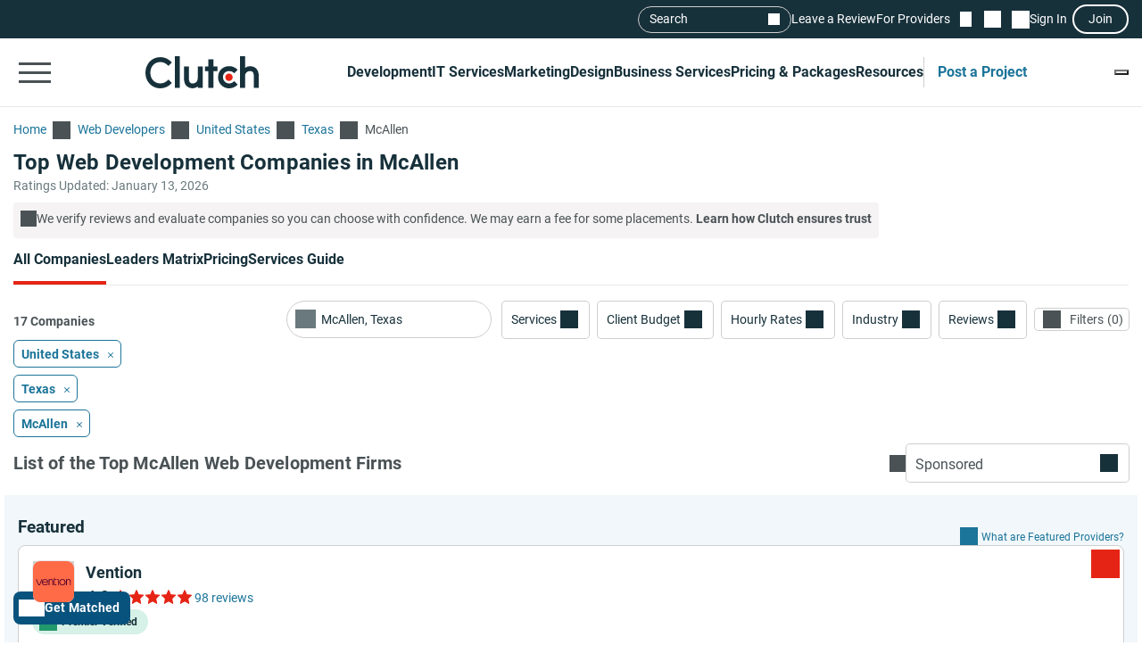

--- FILE ---
content_type: text/html; charset=utf-8
request_url: https://clutch.co/web-developers/mcallen
body_size: 51848
content:
<!DOCTYPE html>
<html lang="en">
<head>
    <meta charset="UTF-8">
		<meta content="width=device-width, initial-scale=1" name="viewport">
    <meta http-equiv="Content-Type" content="text/html; charset=utf-8" />
    <title>Top Web Development Companies in McAllen - Jan 2026 Rankings | Clutch.co</title>

    <meta name="description" content="Connect with the best Web Development companies. Compare expert profiles, client success stories & proven results to choose a verified provider that&#39;s right for you.">
    <meta http-equiv="x-dns-prefetch-control" content="on">
    <meta name="robots" content="index, follow, max-image-preview:large, max-snippet:-1, max-video-preview:-1">
    
    <meta property="og:title" content="Top Web Development Companies in McAllen - Jan 2026 Rankings | Clutch.co">
    <meta property="og:description" content="Discover vetted web developers in McAllen. Compare agencies for responsive sites, eCommerce, and custom web apps. Hire with confidence.">
    <meta property="og:image" content="https://clutch.co/static/images/og_directory.png">
    <meta property="og:url" content="https://clutch.co/web-developers/mcallen">
    <meta property="og:type" content="website">
    <meta property="og:site_name" content="Clutch.co">
    <meta property="twitter:site" content="@clutch_co">
    <meta property="twitter:card" content="summary_large_image">
    <meta property="twitter:image" content="https://clutch.co/static/images/og_directory.png">
    <meta property="twitter:title" content="Top Web Development Companies in McAllen - Jan 2026 Rankings | Clutch.co">
    <meta property="twitter:description" content="Discover vetted web developers in McAllen. Compare agencies for responsive sites, eCommerce, and custom web apps. Hire with confidence.">
    <link rel="shortcut icon" href="/static/icons/favicon-white.png" type="image/png" />
    <link rel="apple-touch-icon" href="/static/icons/apple-touch-icon120x120.png" type="application/octet-stream"
        sizes="120x120" />
    <link rel="apple-touch-icon" href="/static/icons/apple-touch-icon152x152.png" type="application/octet-stream"
        sizes="152x152" />
    <link rel="apple-touch-icon" href="/static/icons/apple-touch-icon167x167.png" type="application/octet-stream"
        sizes="167x167" />
    <link rel="apple-touch-icon" href="/static/icons/apple-touch-icon180x180.png" type="application/octet-stream"
        sizes="180x180" />

    
    

		
		<style id="inline_css">
	    :root {
	      --fontDisplay: optional;
	    }
        @font-face {  font-family: "Roboto";  font-display: var(--fontDisplay, optional);  font-style: normal;  font-weight: 300;  src: local("Roboto Light"), local("Roboto-Light"), url("https://img.shgstatic.com/static/fonts/roboto-v19-latin-300.woff2") format("woff2");}@font-face {  font-family: "Roboto";  font-style: normal;  font-display: var(--fontDisplay, optional);  font-weight: 400;  src: local("Roboto"), local("Roboto-Regular"), url("https://img.shgstatic.com/static/fonts/roboto-v19-latin-regular.woff2") format("woff2");} @font-face {  font-family: "Roboto";  font-style: normal;  font-display: var(--fontDisplay, optional);  font-weight: 600;  src: local("Roboto Medium"), local("Roboto-Medium"), url("https://img.shgstatic.com/static/fonts/roboto-v20-latin-500.woff2") format("woff2");}@font-face {  font-family: "Roboto";  font-style: normal;  font-display: var(--fontDisplay, optional);  font-weight: 700;  src: local("Roboto Bold"), local("Roboto-Bold"), url("https://img.shgstatic.com/static/fonts/roboto-v20-latin-700.woff2") format("woff2");}#common-header .sg-container {  --sgContainerMobileCheckpoint: 100%;  --sgContainerTabletCheckpoint: 100%;  --sgContainerDesktopCheckpoint: 1400px;}#common-header .header__mobile-menu-button {  height: 48px;  padding: 12px 6px;  border: 0;  outline: 0;  background: transparent;  position: relative;}@container main (min-width: 992px) {  #common-header .header__mobile-menu-button {    content-visibility: hidden;    display: none;  }}#common-header .header__mobile-menu-button:focus {  outline: none;}#common-header .header__mobile-menu-bar {  display: block;  width: 36px;  height: 3px;  background-color: #fff;}#common-header .header__mobile-menu-bar + .header__mobile-menu-bar {  margin-top: 7px;}#common-header .header__mobile-menu-bar:not(:last-child) {  transition: all 0.1s ease-in-out;}#common-header .header__primary.header__primary--white .header__mobile-menu-bar {  background-color: #4a5255;}#common-header .header__primary.header__primary--white .search_mobile__button::after {  background-color: #4a5255;  mask-image: url('data:image/svg+xml;charset=utf-8,<svg xmlns="http://www.w3.org/2000/svg" fill="none" viewBox="0 0 14 15"><path fill="%23fff" d="M12.89 14.15 7.93 9.18a4.96 4.96 0 0 1-2.91 1c-1.3 0-2.4-.46-3.32-1.37a4.5 4.5 0 0 1-1.36-3.3c0-1.3.45-2.41 1.36-3.32A4.5 4.5 0 0 1 5.01.82c1.3 0 2.4.46 3.32 1.37A4.5 4.5 0 0 1 9.7 5.5a5 5 0 0 1-1 2.91l4.96 4.96zM5.02 9.1q1.5 0 2.55-1.05c.7-.7 1.04-1.55 1.04-2.55s-.35-1.85-1.04-2.55A3.47 3.47 0 0 0 5.02 1.9c-1 0-1.86.35-2.56 1.05S1.42 4.5 1.42 5.5s.35 1.85 1.04 2.55c.7.7 1.55 1.05 2.56 1.05"/></svg>');  mask-repeat: no-repeat;  mask-position: center;  mask-size: contain;}#common-header .header__primary {  background-color: #17313b;  padding-top: 8px;  padding-bottom: 8px;}#common-header .header__primary-container {  display: flex;  align-items: center;  justify-content: space-between;  gap: 15px;  position: relative;}#common-header .header__primary-logotype {  display: flex;}#common-header .header__primary-logotype-link {  display: inline-block;  width: 130px;  height: 36px;  background-image: url('data:image/svg+xml;charset=UTF-8,<svg version="1.1" xmlns="http://www.w3.org/2000/svg" x="0px" y="0px" width="87.861px" height="25px" viewBox="0 0 87.861 25" enable-background="new 0 0 87.861 25" xml:space="preserve"><rect x="22.861" y="0" fill="%23FFFFFF" width="4" height="25"/><path fill="%23FFFFFF" d="M40.861,17.025c0,3.826-3.217,4.131-4.174,4.131c-2.391,0-2.826-2.238-2.826-3.588V8h-4v9.548c0,2.37,0.744,4.326,2.048,5.63c1.152,1.153,2.878,1.783,4.748,1.783c1.326,0,3.204-0.413,4.204-1.326V25h4V8h-4V17.025z"/><polygon fill="%23FFFFFF" points="52.861,2 48.861,2 48.861,8 45.861,8 45.861,12 48.861,12 48.861,25 52.861,25 52.861,12 55.861,12 55.861,8 52.861,8"/><path fill="%23FFFFFF" d="M68.458,19.917c-0.871,0.783-2.021,1.217-3.283,1.217c-2.782,0-4.825-2.043-4.825-4.848s1.978-4.762,4.825-4.762c1.24,0,2.412,0.413,3.305,1.196l0.607,0.522l2.697-2.696l-0.675-0.609C69.522,8.504,67.415,7.7,65.174,7.7c-5,0-8.631,3.608-8.631,8.565c0,4.936,3.718,8.673,8.631,8.673c2.283,0,4.412-0.804,5.979-2.26l0.652-0.609l-2.739-2.694L68.458,19.917z"/><path fill="%23FFFFFF" d="M86.061,9.482C84.909,8.33,83.559,7.7,81.689,7.7c-1.326,0-2.828,0.413-3.828,1.325V0h-4v25h4v-9.365c0-3.826,2.718-4.13,3.675-4.13c2.391,0,2.325,2.239,2.325,3.587V25h4v-9.887C87.861,12.743,87.366,10.787,86.061,9.482"/><path fill="%23E62415" d="M65.043,13.438c1.598,0,2.893,1.293,2.893,2.892c0,1.597-1.295,2.892-2.893,2.892c-1.597,0-2.891-1.295-2.891-2.892C62.153,14.732,63.447,13.438,65.043,13.438"/><path fill="%23FFFFFF" d="M17.261,18.721c-1.521,1.565-3.587,2.413-5.761,2.413c-4.456,0-7.696-3.5-7.696-8.304c0-4.826,3.24-8.326,7.696-8.326c2.153,0,4.196,0.847,5.74,2.391l0.608,0.609l2.674-2.674l-0.587-0.609C17.718,1.938,14.718,0.7,11.5,0.7C4.935,0.7,0,5.917,0,12.851C0,19.764,4.957,24.96,11.5,24.96c3.24,0,6.24-1.26,8.457-3.543l0.587-0.609l-2.652-2.717L17.261,18.721z"/></svg>');  background-position: 50%;  background-repeat: no-repeat;  background-size: contain;}#common-header .header__primary.header__primary--white {  background-color: #fff;  border-bottom: 1px solid #e9e9e9;}#common-header .header__primary.header__primary--white .header__primary-logotype-link {  background-image: url('data:image/svg+xml;charset=UTF-8,<svg xmlns="http://www.w3.org/2000/svg" viewBox="0 0 405.7 115"><circle cx="299.2" cy="75.3" r="13.3" fill="%23E62415"/><path fill="%2317313B" d="M105.6 0h17.6v113.5h-17.6V0zm81.7 78.5c0 17.6-14.4 19-18.8 19-11 0-12.6-10.3-12.6-16.5V37.1h-17.7v43.8c-.1 10.9 3 19.9 9 25.9a32.1 32.1 0 0040.1 2.1v4.6H205V37.1h-17.7v41.4zm55.9-67.1h-17.7v25.7h-12.3v16.7h12.3v59.7h17.7V53.8h14.5V37.1h-14.5V11.4zM315 91.8c-4 3.6-9.3 5.6-15.1 5.6a21.6 21.6 0 01-22.2-22.3c0-12.9 9.1-21.9 22.2-21.9 5.7 0 11.1 1.9 15.2 5.5l2.8 2.4 12.4-12.4-3.1-2.8a40.6 40.6 0 00-27.3-10.3c-23 0-39.7 16.6-39.7 39.4a39 39 0 0039.7 39.9c10.5 0 20.3-3.7 27.5-10.4l3-2.8-12.6-12.4-2.8 2.5zm81.7-48a32.1 32.1 0 00-40.1-2.1V0h-17.7v113.5h17.7V72.2c0-17.6 14.4-19 18.8-19 11 0 12.6 10.3 12.6 16.5v43.9h17.7V69.7a36 36 0 00-9-25.9zM79.5 86.3A36.7 36.7 0 0153 97.4c-20.5 0-35.4-16.1-35.4-38.2C17.6 37 32.5 20.9 53 20.9c9.9 0 19.3 3.9 26.4 11l2.8 2.8 12.3-12.3-2.7-2.8A54.2 54.2 0 0052.9 3.4C22.8 3.4 0 27.4 0 59.3 0 91 22.8 115 52.9 115c14.9 0 28.7-5.8 38.9-16.3l2.7-2.8-12.2-12.5-2.8 2.9z"/></svg>');  background-repeat: no-repeat;  background-position: center;}@container main (max-width: 991px) {  #common-header .search_mobile__button {    display: block;    padding: 6px;    outline: none;    border: 0;    background: transparent;    cursor: pointer;    -webkit-tap-highlight-color: transparent;    min-height: 44px;    min-width: 44px;    transition: opacity 0.15s ease;  }  #common-header .search_mobile__button:active {    opacity: 0.7;  }  #common-header .search_mobile__button::after {    content: "";    display: block;    height: 36px;    width: 36px;    background-color: #fff;    mask-image: url('data:image/svg+xml;charset=UTF-8,<svg xmlns="http://www.w3.org/2000/svg" fill="none" viewBox="0 0 14 15"><path fill="#fff" d="M12.89 14.15 7.93 9.18a4.96 4.96 0 0 1-2.91 1c-1.3 0-2.4-.46-3.32-1.37a4.51 4.51 0 0 1-1.36-3.3c0-1.3.45-2.41 1.36-3.32A4.5 4.5 0 0 1 5.01.82c1.3 0 2.4.46 3.32 1.37A4.51 4.51 0 0 1 9.7 5.5a5 5 0 0 1-1 2.91l4.96 4.96-.77.78ZM5.02 9.1c1 0 1.85-.35 2.55-1.05.7-.7 1.04-1.55 1.04-2.55 0-1-.35-1.85-1.04-2.55A3.47 3.47 0 0 0 5.02 1.9c-1 0-1.86.35-2.56 1.05-.7.7-1.04 1.55-1.04 2.55 0 1 .35 1.85 1.04 2.55.7.7 1.55 1.05 2.56 1.05Z"/></svg>');    mask-repeat: no-repeat;    mask-position: center;    mask-size: contain;  }}@container main (max-width: 991px) {  #common-header #service-menu.header__primary-list {    content-visibility: hidden;    display: none;  }}.header__primary {  border-bottom: 1px solid #4a5255;}@container main (max-width: 991px) {  .header__secondary {    content-visibility: hidden;    display: none;  }}.sg-one-time-tooltip.hidden {  display: none;}.header #menu_search__form {  display: flex;  position: absolute;  top: -1000%;  left: -100%;}.header__mobile-menu-container {  display: none;}
        </style>

    
    <link rel="stylesheet" href="/static/css/cannon/cannon.fe8519b43a.css">
    
    <link rel="stylesheet" href="/static/css/directory/directory.edc338566d.css">
    


		
    
    
    <script async type="text/javascript"  nonce="WWthDUsgnrAhPbov" >
        window.MSG_API_URL = "https://msg.clutch.co";
        window.MSG_API_URL_UNREAD_PATH = "/messages/unread/";
        window.SSO_COOKIE_NAME = "clutchsso";
    </script>

    
	    
        
<script id="consent-analytics" nonce="WWthDUsgnrAhPbov" data-cookieconsent="ignore">
    const additionalSettings = {};
    const additionalParameters = {};
</script>

<script id="gtm-analytics" nonce="WWthDUsgnrAhPbov" data-cookieconsent="ignore">
    try {
        
        window.dataLayer = window.dataLayer || [];
        window.gtag = function gtag() {
            window.dataLayer.push(arguments);
        }

        const parameters = JSON.parse('{"PageCanonicalId":1006035400000,"analyticjs":true,"category":"Web Developers","content_group":"directory","debug_mode":false,"page_canonical_id":"1006035400000","page_number":0,"page_type":"directory","primary_service_line_slug":"field_pp_sl_web_programming","trace_id":"9bd27c017d9c5094","transport_url":"https://g.clutch.co"}');
        
        parameters["bot"] = "automated"; 


        window.Analytics = {
            ga_id: 'G-D0WFGX8X3V',  
		        heap_id: '1079324124',  
		        
		        hubspot_id: '3972656',
		          delay_hubspot_tracking: '10000',
			      
		        transport_url: 'https:\/\/g.clutch.co', 
	          js_date: new Date(),  
	          content_group: parameters.content_group, 
	          default_consent_enabled:  true , 
		        block_scripts_for_consent:  true , 
		        properties: {  
		        ...parameters,
		        ...additionalParameters
		        },
		        heap_updated:  true ,
		        linkedIn_id: "2154602",
		        
						
							bambora_id: "93700",
						
		      ...additionalSettings
		    }
    } catch (error) {
        console.error('Analytics initialization failed:', error);
    }
</script>

    

    

<script data-cfasync="false"  nonce="WWthDUsgnrAhPbov" id="apm-snippet-id" data-is-staff="false"></script><link rel="canonical" href="https://clutch.co/web-developers/mcallen">
<link rel="shortlink" href="/web-developers/mcallen"></head><link id="static__filtersDesktop_css" media="screen and (min-width: 991px)" rel="stylesheet" as="style" href="/static/css/_filtersDesktop/_filtersDesktop.aa1bb1bf30.css"/>
<body>
<div id="layout"> 
<script id="facet-script" data-cfasync="false" nonce="WWthDUsgnrAhPbov" >
    window.filterGetQuery = {"ClearAllURL":"web-developers","ExtraPageType":"","Nonce":"WWthDUsgnrAhPbov","PageId":"1006035400000","ParentPageId":"1006000000000","Selected":{"geona_id":{"filterName":"Location","type":"location","values":[{"name":"McAllen, Texas","value":"25073"}]}},"URL":"/web-developers/mcallen"};
    
    window.asset_links = {...window.asset_links, ...{"_CTAblocks_js":"static/js/_CTAblocks/_CTAblocks.29af19b9e4.js","_CTAblocks_scss":"static/css/_CTAblocks/_CTAblocks.fc9a97dbb3.css","_bpbLink_js":"static/js/_bpbLink/_bpbLink.11518a1a93.js","_bpbLink_scss":"static/css/_bpbLink/_bpbLink.1d1733658f.css","_chatbotTriggerObserver_js":"static/js/_chatbotTriggerObserver/_chatbotTriggerObserver.ed80a3f1d5.js","_chatbotWidget_js":"static/js/_chatbotWidget/_chatbotWidget.592f0f985f.js","_ctaBanner_js":"static/js/_ctaBanner/_ctaBanner.7743afe8fc.js","_ctaBanner_scss":"static/css/_ctaBanner/_ctaBanner.f812900357.css","_directoryDeffer_js":"static/js/_directoryDeffer/_directoryDeffer.48b03c68c3.js","_directoryDeffer_scss":"static/css/_directoryDeffer/_directoryDeffer.ae4ad4bb3e.css","_directoryFunctionality_js":"static/js/_directoryFunctionality/_directoryFunctionality.e84200b424.js","_directoryHeader_js":"static/js/_directoryHeader/_directoryHeader.fc42def394.js","_directoryVerification_js":"static/js/_directoryVerification/_directoryVerification.d458ffc7d9.js","_directoryVerification_scss":"static/css/_directoryVerification/_directoryVerification.8ec51f11d0.css","_filtersDesktop_js":"static/js/_filtersDesktop/_filtersDesktop.4c0dfa1d9a.js","_filtersDesktop_scss":"static/css/_filtersDesktop/_filtersDesktop.aa1bb1bf30.css","_flymenu_js":"static/js/_flymenu/_flymenu.be897cc1e4.js","_flymenu_scss":"static/css/_flymenu/_flymenu.3fc2224780.css","_initialTrackingDirectory_js":"static/js/_initialTrackingDirectory/_initialTrackingDirectory.cdb2c3cabb.js","_lmDeffer_js":"static/js/_lmDeffer/_lmDeffer.e98c30ca94.js","_lmDeffer_scss":"static/css/_lmDeffer/_lmDeffer.deb7286548.css","_providerCardFunctionality_js":"static/js/_providerCardFunctionality/_providerCardFunctionality.3b0726ed12.js","_providerCardInsightsContent_js":"static/js/_providerCardInsightsContent/_providerCardInsightsContent.68b9a37285.js","_providerCardInsightsContent_scss":"static/css/_providerCardInsightsContent/_providerCardInsightsContent.83509a7377.css","_providerCardInsightsIcons_js":"static/js/_providerCardInsightsIcons/_providerCardInsightsIcons.945d573a1d.js","_providerCardInsightsIcons_scss":"static/css/_providerCardInsightsIcons/_providerCardInsightsIcons.8c71c22a5f.css","_providerCardInsights_js":"static/js/_providerCardInsights/_providerCardInsights.f631c38a8a.js","_readMoreBtn_js":"static/js/_readMoreBtn/_readMoreBtn.bc8dad9d67.js","_startTrackingDirectory_js":"static/js/_startTrackingDirectory/_startTrackingDirectory.1a021636e7.js","_stickyPbBanner_js":"static/js/_stickyPbBanner/_stickyPbBanner.a11576ef77.js","_stickyPbBanner_scss":"static/css/_stickyPbBanner/_stickyPbBanner.75d8b2edcd.css","facets2_js":"static/js/facets2/facets2.72bb61083a.js","leaderMatrix2_js":"static/js/leaderMatrix2/leaderMatrix2.043b8f70e1.js","leaderMatrix2_scss":"static/css/leaderMatrix2/leaderMatrix2.dd135c0b87.css"}};
</script>








<link id="static__headerMinDesktop_css" media="screen and (min-width: 991px)" rel="stylesheet" href="/static/css/_headerMinDesktop/_headerMinDesktop.b66b46b6e1.css"/>

<script data-cfasync="false" nonce="WWthDUsgnrAhPbov" >
    window.asset_links = {...window.asset_links,  ...{"_chatbotWidget_js":"static/js/_chatbotWidget/_chatbotWidget.592f0f985f.js","_footer_js":"static/js/_footer/_footer.e0562f37a0.js","_headerMinDesktop_js":"static/js/_headerMinDesktop/_headerMinDesktop.295b495a90.js","_headerMinDesktop_scss":"static/css/_headerMinDesktop/_headerMinDesktop.b66b46b6e1.css","_headerMinMobile_js":"static/js/_headerMinMobile/_headerMinMobile.1e4951e1b5.js","_headerMinMobile_scss":"static/css/_headerMinMobile/_headerMinMobile.f739878018.css","_header_js":"static/js/_header/_header.12c9f50297.js","_header_scss":"static/css/_header/_header.4527245dec.css","_liveSearch_js":"static/js/_liveSearch/_liveSearch.ea70986efa.js","searchTracking_js":"static/js/searchTracking/searchTracking.d5a8cdf0d8.js"} };
</script>
<header
    id="common-header"
    class="header request-service-tabs request-mobile-menu request-user-menu"
    data-url="/menu?v=main"
    data-is-authed="false"
    data-domain="https://clutch.co"
    data-chatbot-widget-enabled="true"
    data-chatbot-widget-enabled-on-all-pages="true"
>
    
    <div class="header__secondary">
        <div class="sg-container header__secondary-container">
            
            <div id="menu_search">
	<button type="button" id="menu_search--button" name="search_init">Search</button>
	<div id="menu_search__form" class="search_form">
		<div class="search_input sg-accordion">
			<button name="Search cancel" type="button" class="search_input__cancel" id="menu_search--cancel" data-search="search-cancel" aria-label="Cancel search"></button>
			<button name="Search reset" type="reset" class="search_input__button" id="menu_search--default" data-type="default" aria-label="Reset results"></button>
			
			<input
				id="live-search menu_search--live"
				type="text"
				data-url="/search/live"
				name="Search"
				data-search="search_input"
				class="sg-accordion__title-wrapper"
				autocomplete="off"
				aria-label="Live search"
				aria-controls="live-search__results"
				placeholder="Start your search"
				>
			
			<div class="search_results no-results sg-accordion__contents" data-search="search_results" id="live-search__results"></div>
		</div>
		<a href="https://clutch.co/search" class="search_button search_form--submit" aria-label="Search Results"></a>
	</div>
</div>


            <a class="header__secondary-link" href="https://review.clutch.co" title="Leave a Review">Leave a Review</a>
            <a class="header__secondary-link" href="/get-listed" title="For Providers">For Providers</a>

            
            


<a
    class="header__shortlist-link"
    href="https://shortlist.clutch.co?next=%2fweb-developers%2fmcallen"
    title="View Shortlist">
    <span
		id="shortlist-count"
		class="header__shortlist-counter"
		data-count="0"
    >
	    0
    </span>
</a>



<a
    class="header__chat-link"
    href='https://msg.clutch.co'
    title="View New Messages">
    <span
		    id="message-count"
		    class="header__chat-counter"
		    data-count="0"
    >
	    0
    </span>
</a>


            
            


<button
		id="sign-in-link"
		class="header__sign-in-link header__sign-in-button sign-in header__secondary-link sign-in-required"
		type="button"
		aria-label="Sign in"
		data-login_source="header_sign_in"
>
	Sign In
</button>
<button
		class="modal-sso__open-modal sign-in-required"
		aria-label="Join"
		data-login_default="join"
		type="button"
		id="show-sso-modal"
		data-login_source="header_join"
>
	Join
</button>


        </div>
    </div>

    
    
    
    <div class='header__primary  header__primary--white'>
        <div class="sg-container header__primary-container">
            
            <button
                id="mobile-menu-button"
                class="header__mobile-menu-button"
                type="button"
                aria-label="Open collapsed menu"
                data-url="/menu?s=mobile&next=%2fweb-developers%2fmcallen"
            >
                <span class="header__mobile-menu-bar"></span>
                <span class="header__mobile-menu-bar"></span>
                <span class="header__mobile-menu-bar"></span>
            </button>
            <div class="header__mobile-menu-container" id="mobile-menu-container"></div>

            
            <div class="header__primary-logotype">
                <a href="/" class="header__primary-logotype-link" title="Clutch logotype"></a>
            </div>

            
            
<ul id="service-menu" class="header__primary-list">
    <li class="header__primary-list-item">
        <button class="header__primary-list-button" type="button" data-for="#development-menu" aria-label="Development">Development</button>
    </li>
    <li class="header__primary-list-item">
        <button class="header__primary-list-button" type="button" data-for="#it-services-menu" aria-label="IT Services">IT Services</button>
    </li>
    <li class="header__primary-list-item">
        <button class="header__primary-list-button" type="button" data-for="#marketing-menu" aria-label="Marketing">Marketing</button>
    </li>
    <li class="header__primary-list-item">
        <button class="header__primary-list-button" type="button" data-for="#design-menu" aria-label="Design">Design</button>
    </li>
    <li class="header__primary-list-item">
        <button class="header__primary-list-button" type="button" data-for="#business-services-menu" aria-label="Business Services">Business Services</button>
    </li>
    <li class="header__primary-list-item">
        <button class="header__primary-list-button" type="button" data-for="#pricing-and-packages-menu" aria-label="Pricing & Packages">Pricing & Packages</button>
    </li>
    <li class="header__primary-list-item">
        <button class="header__primary-list-button" type="button" data-for="#resources-menu" aria-label="Resources">Resources</button>
    </li>
        <li class="header__primary-list-item my-tools">
            <a
                class="header__primary-list-button header__post_project"
                title="Get Matched"
                data-href="https://project.clutch.co/project-brief?source=global_navigation_CTA&BPB_adoption_source=global_nav"
                href="https://clutch.co/tools"
            >Post a Project</a>
        </li>
</ul>


            
            <button
                type="button"
                id="mobile-search-button"
                class="search_mobile__button"
                aria-label="Live search">
            </button>

            
            
                <div class="sg-one-time-tooltip hidden" id="sign-in-tooltip">
  <button
      class="sg-one-time-tooltip__close-button"
      type="button"
      aria-label="Dismiss the Hint">
  </button>

  <p class="sg-one-time-tooltip__title">You’re signed out</p>
  <p class="sg-one-time-tooltip__text">Sign in to get introduced to companies, access recommendations, and request quotes.</p>

  <button
    class="sg-one-time-tooltip__action-button sg-button-v2 sg-button-v2--inversive sign-in-required"
    id="show-sso-modal"
    data-login_default="join"
    aria-label="Sign In"
    data-login_source="tooltip_header_sign_in"
    type="button"
  >
	  Sign in
  </button>
</div>

            
        </div>
    </div>
</header>









<main
    id="providers2"
    class="directory"
    data-nonce="WWthDUsgnrAhPbov"
    data-page-view-type="reviews"
    data-page-type="DIRECTORY"
    data-extra-page-type=""
    data-page-canonical="1006035400000"
    data-lm-enabled="true"
    data-service-group="Application development"
    
        data-service-line="Web Developers"
    
    
        data-allow-unauth="true"
    
    
        data-location="United States, McAllen"
        data-location_id="25073"
    
    data-service-line-slug="field_pp_sl_web_programming"
    
    data-chatbot-widget-enabled="true"
>
    <div class="facets_fly skeleton" id="facets_fly__sidebar"></div>

    <section class="directory-header sg-container">
    <div id="directory-breadcrumbs"
     class="directory-breadcrumbs sg-breadcrumbs sg-breadcrumbs--light">
    <a
        href="/"
        class="sg-breadcrumbs__link"
        title="Go to the Home page">
        <span>Home</span>
    </a>
    
        <a
            class="sg-breadcrumbs__link"
            href="/web-developers"    
            title="Go to the Web Developers page">
            <span>Web Developers</span>
        </a>
    
        <a
            class="sg-breadcrumbs__link"
            href="/us/web-developers"    
            title="Go to the United States page">
            <span>United States</span>
        </a>
    
        <a
            class="sg-breadcrumbs__link"
            href="/web-developers/texas"    
            title="Go to the Texas page">
            <span>Texas</span>
        </a>
    
        <a
            class="sg-breadcrumbs__link"
            href="/web-developers/mcallen"    
            title="Go to the McAllen page">
            <span>McAllen</span>
        </a>
    
</div>


    <div
        id="directory-header-text-block"
        class="directory-header__text-block sg-show-more-less__container sg-show-more-less__container--collapsed"
    >
        <h1 class="directory-header__title">Top Web Development Companies in McAllen</h1>
        
    </div>

    <meta property="datePublished" content="2015-01-01">

    <div class="directory-header__ratings-updated">Ratings Updated: January 13, 2026</div>

    
    

    <div class="directory-header__disclaimer">
  <span class="directory-header__disclaimer-icon"></span>
  <span
    class="directory-header__disclaimer-text"
  >
    We verify reviews and evaluate companies so you can choose with confidence. We may earn a fee for some placements.
      <a href="#why-trust-clutch"
         class="directory-header__disclaimer-cta"
         data-gtm_event_category="directory_rankings-learn-more"
         data-gtm_page_canonical_id="1006035400000"
         data-dispatch="SWITCH_TABS"
         data-lazy-trigger="_directoryFunctionality"
         data-page-view-type="reviews"
      >
        Learn how Clutch ensures trust
      </a>
  </span>
</div>

</section>


    <div id="sticky-content" class="directory__sticky-content">
        <div class="sg-container navbar">
    <div class="sg-tabs-v2">
    <nav id="sg-tabs-content" class="sg-tabs-v2__contents">
        
            
                <a
                  
                  href="/web-developers/mcallen"
                  title="Go to the All Companies Page"
                  aria-label="Go to the All Companies Page"
                  class="sg-tabs-v2__item sg-tabs-v2__item--active"
                  data-page-view-type="reviews"
                  data-lazy-trigger="_directoryFunctionality"
                  data-dispatch="SWITCH_TABS"
                >All Companies</a>
            
        
            
                <a
                  
                  href="/web-developers/mcallen#leaders-matrix"
                  title="Go to the Leaders Matrix Page"
                  aria-label="Go to the Leaders Matrix Page"
                  class="sg-tabs-v2__item "
                  data-page-view-type="leaders-matrix"
                  data-lazy-trigger="_directoryFunctionality"
                  data-dispatch="SWITCH_TABS"
                >Leaders Matrix</a>
            
        
            
        
            
                <a
                  
                  href="/web-developers/pricing"
                  title="Go to the Pricing Page"
                  aria-label="Go to the Pricing Page"
                  class="sg-tabs-v2__item "
                  data-page-view-type="pricing"
                  data-lazy-trigger="_directoryFunctionality"
                  data-dispatch="SWITCH_TABS"
                >Pricing</a>
            
        
            
                <a
                  
                  href="/web-developers/service-guide"
                  title="Go to the Services Guide Page"
                  aria-label="Go to the Services Guide Page"
                  class="sg-tabs-v2__item "
                  data-page-view-type="service-guide"
                  data-lazy-trigger="_directoryFunctionality"
                  data-dispatch="SWITCH_TABS"
                >Services Guide</a>
            
        
    </nav>
</div>


<span itemscope itemtype="https://schema.org/WebPage">
  <meta itemprop="url" content="https://clutch.co/web-developers/mcallen">
  <meta itemprop="name" content="Top Web Development Companies in McAllen">
  <meta itemprop="description" content="Discover vetted web developers in McAllen. Compare agencies for responsive sites, eCommerce, and custom web apps. Hire with confidence.">
  <meta itemprop="dateModified" content="2026-01-12T09:43:09Z">
  <span itemprop="breadcrumb" itemscope itemtype="https://schema.org/BreadcrumbList">
    <span itemprop="itemListElement" itemscope itemtype="https://schema.org/ListItem">
      <meta itemprop="position" content="1">
      <meta itemprop="name" content="Home">
      <meta itemprop="item" content="https://clutch.co/">
    </span>
    <span itemprop="itemListElement" itemscope itemtype="https://schema.org/ListItem">
      <meta itemprop="position" content="2">
      <meta itemprop="name" content="Top Web Development Companies in McAllen">
      <meta itemprop="item" content="https://clutch.co/web-developers/mcallen">
    </span>
    <span itemprop="itemListElement" itemscope itemtype="https://schema.org/ListItem">
      <meta itemprop="position" content="3">
      <meta itemprop="name" content="Top Web Development Companies in McAllen Leaders Matrix">
      <meta itemprop="item" content="https://clutch.co/web-developers/mcallen#leaders-matrix">
    </span>
    <span itemprop="itemListElement" itemscope itemtype="https://schema.org/ListItem">
      <meta itemprop="position" content="4">
      <meta itemprop="name" content="Top Web Development Companies in McAllen Packages">
      <meta itemprop="item" content="https://clutch.co">
    </span>
    <span itemprop="itemListElement" itemscope itemtype="https://schema.org/ListItem">
      <meta itemprop="position" content="5">
      <meta itemprop="name" content="Top Web Development Companies in McAllen Pricing">
      <meta itemprop="item" content="https://clutch.co/web-developers/pricing">
    </span>
    <span itemprop="itemListElement" itemscope itemtype="https://schema.org/ListItem">
      <meta itemprop="position" content="6">
      <meta itemprop="name" content="Top Web Development Companies in McAllen Services Guide">
      <meta itemprop="item" content="https://clutch.co/web-developers/service-guide">
    </span>
  </span>
</span>


    <div class="navbar__BPB-link-wrapper">
		<a
				id="facets-BPB-link"
				class="sg-button-v2 facets__BPB-link BPB-link "
				href="https://project.clutch.co/project-brief?source=directory_filters&BPB_adoption_source=directory"
				target="_blank"
				data-skip_user_role="true"
				data-login_default="join"
				data-login_source="facets__BPB-link"
				title="Build My Project Brief"
				data-gtm_event_category="facets__BPB-link_click"
				data-gtm_page_canonical_id="1006035400000"
				data-gtm_page_utm_term="1006035400000"
				data-gtm_source="directory_filters"
				data-gtm_BPB_adoption_source="directory"
				data-gtm_project_brief_trigger="true"
		>
			Get Matched
		</a>
    </div>
    
        <p class="navbar__companies-amount lm-only-related-block">
            <span id="lm-leaders-amount">2 Leaders</span>
            <span id="lm-contenders-amount">15 Contenders</span>
        </p>
    
</div>

        <div class="directory-only-related-block directory__facets-block facets-block sg-container">
            <div class="facets facets__main">
    <div class="facets__container">
	<div class="facets_wrap" id="facets-form">
		<div class="facets_item facets_location facets sg-dropdown-main-wrapper sg-dropdown-v2--with-icon">
    <label class="facets_label custom_dropdown" id="facets_location" data-target="#location_dropdown"
           data-id="location_input__wrap" data-toggle="dropdown" for="location_input">
    </label>
    
    <button name="Location reset" aria-label="Location reset" type="button" class="facets_list__location_reset"></button>
    <input class="facets_btn" id="location_input" name="location" data-default="McAllen, Texas" type="search" placeholder="Location" value="McAllen, Texas"
           data-id="location_input" autocomplete="off" autocorrect="off" autocapitalize="off" spellcheck="false"
           role="searchbox" aria-owns="location_dropdown" aria-label="Location" aria-autocomplete="list"
           title="Location">
    <div class="dropdown-menu sg-dropdown-v2__list-wrapper" aria-labelledby="facets_location" id="location_dropdown">
        <div class="facets_list__location--wrapper sg-dropdown-v2-list scroll-container" id="location_list" role="menu">
        </div>
    </div>
</div>

		<div class="facets sg-dropdown-main-wrapper sg-dropdown-v2--with-icon">
    <div
            class="sg-dropdown-v2"
            id="related_services"
            role="button"
            data-toggle="dropdown"
            aria-haspopup="true"
            aria-expanded="false"
    >
        <div
                class="sg-input-field-v2 sg-input-field-v2--with-append-inner-icon"
                id="related_services-button"
        >
            <div class="sg-input-field-v2__input-wrapper">
                <input
                        id="related_services-input"
                        class="sg-input-field-v2__input"
                        type="hidden"
                        readonly
                >
                <button class="sg-input-field-v2__input" id="related_services_button" readonly >Services</button>
                <span class="sg-input-field-v2__icon sg-input-field-v2__append-icon sg-icon-v2__arrow"></span>
            </div>
        </div>

        <div class="sg-dropdown-v2__list-wrapper sg-dropdown-v2__list-wrapper--fixed-width">
            
            <div class="sg-dropdown-v2__list-wrapper-search">
                <input
                        class="sg-dropdown-v2__list-wrapper-search-input facets_btn__search"
                        type="search"
                        placeholder="Search"
                >
            </div>
            
            <div
                    class="sg-dropdown-v2-list"
                    aria-labelledby="Dropdown"
                    data-container="dropdown"
            >
            </div>
        </div>
    </div>
</div>

		<div class="facets sg-dropdown-main-wrapper sg-dropdown-v2--with-icon">
    <div
            class="sg-dropdown-v2"
            id="client_budget"
            data-toggle="dropdown"
            aria-haspopup="true"
            aria-expanded="false"
            role="button"
    >
        <div
                class="sg-input-field-v2 sg-input-field-v2--with-append-inner-icon"
                id="client_budget-button"
        >
            <div class="sg-input-field-v2__input-wrapper">
                <input
                        id="client_budget-input"
                        class="sg-input-field-v2__input"
                        type="hidden"
                        readonly
                >
                <button class="sg-input-field-v2__input" id="client_budget_button" readonly>Client Budget</button>
                <span class="sg-input-field-v2__icon sg-input-field-v2__append-icon sg-icon-v2__arrow"></span>
            </div>
        </div>

        <div class="sg-dropdown-v2__list-wrapper">
            <div
                    class="sg-dropdown-v2-list"
                    aria-labelledby="Dropdown"
                    data-container="dropdown"
            >
            </div>
        </div>
    </div>
</div>

		<div class="facets sg-dropdown-main-wrapper sg-dropdown-v2--with-icon">
    <div
            class="sg-dropdown-v2"
            id="hourly_rate"
            data-toggle="dropdown"
            aria-haspopup="true"
            aria-expanded="false"
            role="button"
    >
        <div
                class="sg-input-field-v2 sg-input-field-v2--with-append-inner-icon"
                id="hourly_rate-button"
        >
            <div class="sg-input-field-v2__input-wrapper">
                <input
                        id="hourly_rate-input"
                        class="sg-input-field-v2__input"
                        type="hidden"
                        readonly
                >
                <button class="sg-input-field-v2__input" id="hourly_rate_button" readonly>Hourly Rates</button>
                <span class="sg-input-field-v2__icon sg-input-field-v2__append-icon sg-icon-v2__arrow"></span>
            </div>
        </div>

        <div class="sg-dropdown-v2__list-wrapper">
            <div
                    class="sg-dropdown-v2-list"
                    aria-labelledby="Dropdown"
                    data-container="dropdown"
            >
            </div>
        </div>
    </div>
</div>

		<div class="facets sg-dropdown-main-wrapper sg-dropdown-v2--with-icon">
    <div
            class="sg-dropdown-v2"
            id="industries"
            data-toggle="dropdown"
            aria-haspopup="true"
            aria-expanded="false"
            role="button"
    >
        <div
                class="sg-input-field-v2 sg-input-field-v2--with-append-inner-icon"
                id="industries-button"
        >
            <div class="sg-input-field-v2__input-wrapper">
                <input
                        id="industries-input"
                        class="sg-input-field-v2__input"
                        type="hidden"
                        readonly
                >
                <button class="sg-input-field-v2__input" id="industries_button" readonly>Industry</button>
                <span class="sg-input-field-v2__icon sg-input-field-v2__append-icon sg-icon-v2__arrow"></span>
            </div>
        </div>

        <div class="sg-dropdown-v2__list-wrapper sg-dropdown-v2__list-wrapper--fixed-width">
            
            <div class="sg-dropdown-v2__list-wrapper-search">
                <input
                        class="sg-dropdown-v2__list-wrapper-search-input facets_btn__search"
                        type="search"
                        placeholder="Search"
                >
            </div>
            
            <div
                    class="sg-dropdown-v2-list"
                    aria-labelledby="Dropdown"
                    data-container="dropdown"
            >
            </div>
        </div>
    </div>
</div>

		<div class="facets sg-dropdown-main-wrapper">
    <div
            class="sg-dropdown-v2"
            id="reviews"
            data-toggle="dropdown"
            aria-haspopup="true"
            aria-expanded="false"
            role="button"
    >
        <div
                class="sg-input-field-v2 sg-input-field-v2--with-append-inner-icon"
                id="reviews-button"
        >
            <div class="sg-input-field-v2__input-wrapper">
                <input
                        id="reviews-input"
                        class="sg-input-field-v2__input"
                        type="hidden"
                        readonly
                >
                <button class="sg-input-field-v2__input" id="reviews_button" readonly>Reviews</button>
                <span class="sg-input-field-v2__icon sg-input-field-v2__append-icon sg-icon-v2__arrow"></span>
            </div>
        </div>

        <div class="sg-dropdown-v2__list-wrapper">
            <div
                    class="sg-dropdown-v2-list"
                    aria-labelledby="Dropdown"
                    data-container="dropdown"
            >
            </div>
        </div>
    </div>
</div>

		<button
      class="facets__all-filter"
      type="button"
      aria-label="Open filters menu"
      id="fly-in_trigger"
      data-lazy-trigger="facets2"
    >
        <i class="facets__all-filter-first">All</i>
        <i class="facets__all-filter-second">Filters</i>
        <i class="facets__filter-count ">0</i>
    </button>
    </div>
    <p class="navbar__companies-amount directory-only-related-block" id="directory-navbar-companies-amount"> 
        17 Companies
    </p>
    </div>
    <div class="facets_result__container">
	    <div class="facets_result" id="facets_result__filters">
    <div class="facets_result__item" data-label="Country" data-type="location" data-id="country" data-name="United States" data-value="US" data-slug="US" data-new-geona="0"><span>Country:&nbsp;</span><b>United States</b></div>


    <div class="facets_result__item" data-label="State" data-type="location" data-id="provice" data-name="Texas" data-value="24969" data-slug="24969" data-new-geona="840"><span>State:&nbsp;</span><b>Texas</b></div>


    <div class="facets_result__item" data-label="City" data-type="location" data-id="city" data-name="McAllen" data-value="25073" data-slug="25073" data-new-geona="24969"><span>City:&nbsp;</span><b>McAllen</b></div>

</div>
        <button class="facets_clear " type="reset">Clear All</button>
    </div>
</div>

        </div>
        <button
            aria-label="See All Leaders"
            type="button"
            id="scroll-to-top"
            class="sg-scroll-to-top-v2__scroll-to-top sg-scroll-to-top-v2__scroll-to-top--hidden directory__scroll-to-top lm-only-related-block"
        >
            See All Leaders
        </button>
    </div>

    <div class="sg-container directory__title-sort directory-only-related-block">
        <h2 class="directory__facets-title">List of the Top McAllen Web Development Firms</h2>

        <div class="sortby sg-dropdown-main-wrapper sg-dropdown-v2--with-icon">
    <span
      class="sortby__tooltip sg-tooltip-v2"
      data-tooltip-content="<i><p><b>Sponsored</b> providers pay us a fee for placement within our listings.</p>
        <p><b>Verified</b> providers pass a credit check and we validate their business entity information. Verified is distinguished by a checkmark on the top left.</p>
        <b>Clutch Rank</b> is our proprietary organic rank of the best companies. Criteria includes reviews, industry awards and past work.
      </i>"
      data-tooltip-props="large left-center mobile_top-center rich"
    ></span>
    <div
            class="sg-dropdown-v2"
            id="sort_by"
            data-toggle="dropdown"
            aria-haspopup="true"
            aria-expanded="false"
            role="button"
    >
        <div
                class="sg-input-field-v2 sg-input-field-v2--with-append-inner-icon"
                id="sortby_button"
        >
            <div class="sg-input-field-v2__input-wrapper">
                <input
                        id="sort_by-input"
                        aria-label="Sort by"
                        class="sg-input-field-v2__input"
                        type="text"
                        readonly
                />
                
                
                <p class="sortby__preselect">Sponsored</p>
                
                
                
                
                
                
                
                
                
                
                
                

                <span class="sg-input-field-v2__append-icon sg-icon-v2__arrow" />
            </div>
        </div>

        <div class="sg-dropdown-v2__list-wrapper">
            <div
                    class="sg-dropdown-v2-list"
                    aria-labelledby="Dropdown"
                    data-container="dropdown"
            >
            </div>
        </div>
    </div>
</div>

    </div>

    
    <section class="directory-only-related-block sg-container" id="providers__section" data-show-pagination="true">
    
        <ul itemscope itemtype="https://schema.org/ItemList"
    class="providers__list providers__list--collapsed"
    id="providers__list"
    data-slide-priority="false">
    
    
		

    
        
            
        
        
            
            





























  



  <li class="featured-listings">
    <div class="featured-listings__title-container">
      <p class="featured-listings__title">
        Featured
      </p>

      <p
        class="featured-listings__info sg-tooltip-v2"
        data-tooltip-content="<i>Provider may be located outside the immediate area, but services this location.</i>"
        data-tooltip-position=".featured-listings__info-icon"
        data-tooltip-props="top-center large"
      >
        <span class="featured-listings__info-icon icon-info"></span>
        What are Featured Providers?
      </p>
    </div>
    
      
      
      
















  
    
  

  

  
    
  

  
    
  

  
    
  

  
    
  

  
    
  

  
    
  

  
    
  



<div class="provider-list-item" id="provider-80203" >
  



























    









    
        
        
    







    






    

    

    

    

    




  
    
      
    
  



<div
    class="provider provider-row sg-show-more-less__container sg-show-more-less__container--collapsed ppc_item--element ppc_item-positioned sponsor "
    data-is-list="true"
    data-clutch-pid="80203"
    data-title="Vention"

    
        data-uid="855cb4d7-939e-4cb6-9d39-0aa9a70bd5e0"
        data-id="80203"
        data-type="spotlight"
        data-position="1"
        data-keyword="Web Developers"
        data-featured_listing_id="328"
        data-link='https://r.clutch.co/redirect?analyticsjs=true&amp;category=Web&#43;Developers&amp;content_group=directory&amp;debug_mode=false&amp;event_category=visit_website&amp;event_label=80203&amp;featured_listing_id=328&amp;from_page=https%3A%2F%2Fclutch.co%2Fweb-developers%2Fmcallen&amp;is_sponsor=true&amp;keyword=Web&#43;Developers&amp;link_type=spotlight&amp;location_id=25073&amp;no_click=0&amp;page_canonical_id=1006035400000&amp;page_location=https%3A%2F%2Fclutch.co%2Fweb-developers%2Fmcallen&amp;page_number=0&amp;page_type=directory&amp;pid=80203&amp;position=1&amp;source=directory&amp;trace_id=%24trace_id&amp;transport_url=https%3A%2F%2Fg.clutch.co&amp;u=https%3A%2F%2Fppc.clutch.co%2Fppc%2Fclick%2F%3Fs%[base64]%3A1vfWw9%3Akmu5_mPZix-r6w91yJWRtt44Q5o7sf0ieStSnuZeudM'
    
    
>

    
    
    

    
    






<button
    type="button"
    name="bookmark"
    class="sg-shortlist-bookmark sg-shortlist-bookmark--default"
    data-shortlist-state="default"
    aria-label="Add to Shortlist"
    data-shortlist-link="https://shortlist.clutch.co"
    data-provider-id="80203"
    data-link-type="sponsor"
    data-page-name="directory"
>
    <p class="sg-shortlist-bookmark__message sg-shortlist-bookmark__message--hidden"></p>
    <span
      class="sg-shortlist-bookmark__icon"
      data-lazy-trigger="_providerCardFunctionality"
      data-dispatch="PROVIDER_CARD_CLICKED">
    </span>
</button>


    <div class="provider__main-info">
        <a href="https://r.clutch.co/redirect?analyticsjs=true&amp;category=Web&#43;Developers&amp;content_group=directory&amp;debug_mode=false&amp;event_category=visit_website&amp;event_label=80203&amp;featured_listing_id=328&amp;from_page=https%3A%2F%2Fclutch.co%2Fweb-developers%2Fmcallen&amp;is_sponsor=true&amp;keyword=Web&#43;Developers&amp;link_type=spotlight&amp;location_id=25073&amp;no_click=1&amp;page_canonical_id=1006035400000&amp;page_location=https%3A%2F%2Fclutch.co%2Fweb-developers%2Fmcallen&amp;page_number=0&amp;page_type=directory&amp;pid=80203&amp;position=1&amp;source=directory&amp;trace_id=9bd27c017d9c5094&amp;transport_url=https%3A%2F%2Fg.clutch.co&amp;u=https%3A%2F%2Fppc.clutch.co%2Fppc%2Fclick%2F%3Fs%[base64]%3A1vfWw9%3Akmu5_mPZix-r6w91yJWRtt44Q5o7sf0ieStSnuZeudM" data-element="ppc_logotype" target="_blank" title="See Vention Profile" aria-label="See Vention Profile" class="sg-provider-logotype-v2 provider__logotype ppc-website-link" data-link_text="Profile Logotype" data-lazy-trigger="_directoryFunctionality">
            <img
                loading="lazy"
                width="46"
                height="46"
                property="image"
                src='https://img.shgstatic.com/clutch-static-prod/image/scale/50x50/s3fs-public/logos/97e44a7398fdc65f416ab60e674437f1.svg'
                alt="Vention Logotype"
                
            />
        </a>
        
        <h3 class="provider__title">
            <a href="https://r.clutch.co/redirect?analyticsjs=true&amp;category=Web&#43;Developers&amp;content_group=directory&amp;debug_mode=false&amp;event_category=visit_website&amp;event_label=80203&amp;featured_listing_id=328&amp;from_page=https%3A%2F%2Fclutch.co%2Fweb-developers%2Fmcallen&amp;is_sponsor=true&amp;keyword=Web&#43;Developers&amp;link_type=spotlight&amp;location_id=25073&amp;no_click=1&amp;page_canonical_id=1006035400000&amp;page_location=https%3A%2F%2Fclutch.co%2Fweb-developers%2Fmcallen&amp;page_number=0&amp;page_type=directory&amp;pid=80203&amp;position=1&amp;source=directory&amp;trace_id=9bd27c017d9c5094&amp;transport_url=https%3A%2F%2Fg.clutch.co&amp;u=https%3A%2F%2Fppc.clutch.co%2Fppc%2Fclick%2F%3Fs%[base64]%3A1vfWw9%3Akmu5_mPZix-r6w91yJWRtt44Q5o7sf0ieStSnuZeudM" data-element="ppc_title" target="_blank" title="See Vention Profile" class="provider__title-link ppc-website-link" data-link_text="Profile Title">
                Vention
            </a>
        </h3>
        

        
            
                <div class="provider__rating sg-rating rating-reviews">
                    <span class="sg-rating__number" >
                        4.9
                        
                    </span>
                    <a
                        style="--sgStarsRating: 98%;"
                        target="_blank"
                        href="/profile/vention-0#reviews "
                        title="See Vention Reviews"
                        aria-label="See Vention Reviews"
                        class="sg-rating__stars directory_profile"
                        data-link_text="Profile Stars"
                    ></a>
                    
                    <a
                        target="_blank"
                        href="/profile/vention-0#reviews"
                        title="See Vention Reviews"
                        aria-label="See Vention Reviews"
                        class="sg-rating__reviews directory_profile"
                        data-link_text="Reviews Count"
                    >
                        98
                        
                            reviews
                        
                    </a>
                    
                </div>
            

            
                <span
                    data-tooltip-props="top-center mobile_top-right"
                    
                    
                        class="provider__verified-mark provider__verified-mark--premier sg-tooltip-v2"
                        data-tooltip-content="<i>Verified by Clutch, and has 3+ verified reviews</i>"
                    
                >
                    
                    
                    Premier Verified
                </span>
            
        
    </div>

    <div class="provider__highlights">
        <div
            class="provider__highlights-item sg-tooltip-v2 min-project-size"
            data-tooltip-props="top-center mobile_top-right"
            data-tooltip-position=".provider__highlights-icon"
            data-tooltip-content="<i>Min. project size</i>"
        >
            <span class="provider__highlights-icon icon-tag"></span>
            
                $25,000+
            
        </div>
        <div
            class="provider__highlights-item sg-tooltip-v2 hourly-rate"
            data-tooltip-props="top-center mobile_top-right"
            data-tooltip-position=".provider__highlights-icon"
            data-tooltip-content="<i>Avg. hourly rate</i>"
        >
            <span class="provider__highlights-icon icon-alarm-clock"></span>
            
                $50 - $99 / hr
            
            
        </div>
        <div
            class="provider__highlights-item sg-tooltip-v2 employees-count"
            data-tooltip-props="top-center mobile_top-right"
            data-tooltip-position=".provider__highlights-icon"
            data-tooltip-content="<i>Employees</i>"
        >
            <span class="provider__highlights-icon icon-person-team"></span>
            1,000 - 9,999
        </div>
	      
	        <div
	            class="provider__highlights-item sg-tooltip-v2 location"
	            data-tooltip-props="top-center mobile_top-center"
	            data-tooltip-position=".provider__highlights-icon"
	            data-tooltip-content="<i>Location</i>"
	            
	        >
	            <span class="provider__highlights-icon icon-pin"></span>
	            Serves McAllen, United States
	            
	        </div>
				
    </div>

    
        <div class="provider__services provider__services--provided">
            <p
                class="provider__services-subtitle sg-tooltip-v2"
                data-tooltip-props="top-center large"
                data-tooltip-position=".provider__services-subtitle-icon"
                data-tooltip-content="<i>Allocation of expertise by %</i>"
            >
                Services provided
                <span class="provider__services-subtitle-icon icon-info"></span>
            </p>
            <div class="provider__services-chart">
                
                    <span
                        style="width: 10%"
                        class="provider__services-chart-item sg-tooltip-v2"
                        data-tooltip-props="top-center large"
                        data-tooltip-content="<i>10% Web Development</i>"
                    ></span>
                
                    <span
                        style="width: 30%"
                        class="provider__services-chart-item sg-tooltip-v2"
                        data-tooltip-props="top-center large"
                        data-tooltip-content="<i>30% Custom Software Development</i>"
                    ></span>
                
                    <span
                        style="width: 10%"
                        class="provider__services-chart-item sg-tooltip-v2"
                        data-tooltip-props="top-center large"
                        data-tooltip-content="<i>10% AI Agents</i>"
                    ></span>
                
                    <span
                        style="width: 10%"
                        class="provider__services-chart-item sg-tooltip-v2"
                        data-tooltip-props="top-center large"
                        data-tooltip-content="<i>10% AI Development</i>"
                    ></span>
                
                    <span
                        style="width: 10%"
                        class="provider__services-chart-item sg-tooltip-v2"
                        data-tooltip-props="top-center large"
                        data-tooltip-content="<i>10% AR/VR Development</i>"
                    ></span>
                
                    <span
                        style="width: 10%"
                        class="provider__services-chart-item sg-tooltip-v2"
                        data-tooltip-props="top-center large"
                        data-tooltip-content="<i>10% Blockchain</i>"
                    ></span>
                
                    <span
                        style="width: 10%"
                        class="provider__services-chart-item sg-tooltip-v2"
                        data-tooltip-props="top-center large"
                        data-tooltip-content="<i>10% IT Staff Augmentation</i>"
                    ></span>
                
                    <span
                        style="width: 10%"
                        class="provider__services-chart-item sg-tooltip-v2"
                        data-tooltip-props="top-center large"
                        data-tooltip-content="<i>10% Mobile App Development</i>"
                    ></span>
                
            </div>
            <div class="provider__services-slider">
                <button
                    type="button"
                    aria-label="Show Previous slide"
                    class="provider__services-slider-arrow prev icon-arrow disabled"
                ></button>
                <button
                    type="button"
                    aria-label="Show Next slide"
                    class="provider__services-slider-arrow next icon-arrow"
                ></button>
                <div class="provider__services-list">
                    
                        
                            <div class="provider__services-list-item">10% Web Development</div>
                        
                    
                        
                            <div class="provider__services-list-item">30% Custom Software Development</div>
                        
                    
                        
                            <div class="provider__services-list-item">
                                10% AI Agents
                                
                                    <span
                                        class="provider__services-list-item-more sg-tooltip-v2"
                                        data-tooltip-props="top-center large"
                                        data-tooltip-content="<i>AI Development <span class='provider__services-list-separator'></span> AR/VR Development <span class='provider__services-list-separator'></span> Blockchain <span class='provider__services-list-separator'></span> IT Staff Augmentation <span class='provider__services-list-separator'></span> Mobile App Development</i>"
                                    >
                                        
                                        +5 services
                                    </span>
                                
                            </div>
                        
                    
                        
                            <div class="provider__services-list-item">10% AI Development</div>
                        
                    
                        
                            <div class="provider__services-list-item">10% AR/VR Development</div>
                        
                    
                        
                            <div class="provider__services-list-item">10% Blockchain</div>
                        
                    
                        
                            <div class="provider__services-list-item">10% IT Staff Augmentation</div>
                        
                    
                        
                            <div class="provider__services-list-item">10% Mobile App Development</div>
                        
                    
                </div>
            </div>
        </div>

        <div data-new-summary="true" class="provider__description">
        <div class="provider__project-highlight-text provider__project-highlight-text--summary sg-show-more-less__container sg-show-more-less__container--collapsed">
            <p
                    title="Read Full Review on Vention"
                    aria-label="Read Full Review on Vention"
                    class="provider__description-text-more  project-highlight-text"
                    data-link_text="Read More Profile Link"
            >Vention is a full-stack web development company known for its expertise in website development, custom website development, and web application development. Across various reviews, clients emphasize Vention's ability to deliver quality work on time, with a 100% satisfaction rate and appreciation for their adept project management and responsiveness. Notably, 78% of reviewers commend their cultural alignment and strategic partnership approach.
                <div class="provider__more-container">
                    <button class="show-more-button-summary" type="button" aria-label="Show more about provider" data-lazy-trigger="_directoryFunctionality">
                        Show More
                    </button>
                </div>
            
        </div>
        
            <a
                target="_blank"
                href="/profile/vention-0#reviews"
                title="See More projects on Vention"
                aria-label="See All the projects on Vention"
                class="provider__project-highlight-projects-link icon-arrow-for-after-element directory_profile "
                data-link_text="See All the projects Profile Link"
            >
            See all 98 projects
        </a>
        
    </div>

        
            
            








<div class="provider__insights provider__insights--v2 sg-show-more-less__item-to-hide">
    <div class="sg-tabs-expanded sg-tabs-expanded__list">
        
            
                
                
                
                
                    
                    
                    
                
            <button
                    class="sg-tabs-expanded__tab sg-tabs-expanded__tab--reviews-mention "
                    type="button"
                    data-insight="reviews-mention"
                    data-gtm_provider_id="80203"
                    data-gtm_insight_id="793308"
                    aria-label="Show company reviews"
            >
                Flexible
            </button>

                

                
                    




<section class="sg-tabs-expanded__section sg-tabs-expanded__section--reviews-mention provider-insight">
    <div class="provider-insight__summary">

      <h4 class="provider-insight__title">
        Reviews mention Flexible
      </h4>
      The feedback regarding Vention&#39;s flexibility has been overwhelmingly positive. Clients noted that Vention demonstrated a remarkable ability to adapt to changing project needs and timelines. One client highlighted their responsiveness and ownership, stating, &#39;They adapted quickly to evolving needs and handled scope changes thoughtfully.&#39; Another remarked on their &#39;flexibility and willingness to help,&#39; emphasizing that Vention efficiently managed urgent requests. Overall, clients appreciated Vention&#39;s collaborative approach, which contributed significantly to project success.
    </div>
      <ul id="insights-review-snippets" class="provider-insight__scrollbar-list sg-scrollbar sg-scrollbar--dark">
        
        <li
          class="provider-insight__review"
          data-gtm_provider_id="80203"
          data-gtm_index="0"
          data-gtm_review_id="310559"
          data-gtm_insight_id="793308"
        >
            <h5 class="provider-insight__review-title">Developer Recruiting for Multi-Asset Brokerage Company</h5>
            <div class="provider-insight__review-details sg-rating">
              5.0
              <span class="sg-rating__stars" style="--sgStarsRating: 100%;"></span>
              <span class="provider-insight__review-date">Aug 29, 2024</span>
            </div>
            <p class="provider-insight__review-snippet">
              Vention is <b>very flexible and result oriented</b> business, they understand the needs quickly of their clients, communicate all the updates in time and deliver the results as soon as they can.
            </p>

          <a
            target="_blank"
            href="/go-to-review/vention-0/310559"
            title="View Vention Reviews"
            class="provider-insight__review-show-full-review"
            aria-label="Read Full Review"
            data-gtm_provider_id="80203"
            data-gtm_index="0"
            data-gtm_review_id="310559"
            data-gtm_insight_id="793308"
          >
            Read Full Review
          </a>
        </li>
        
        <li
          class="provider-insight__review"
          data-gtm_provider_id="80203"
          data-gtm_index="1"
          data-gtm_review_id="268597"
          data-gtm_insight_id="793308"
        >
            <h5 class="provider-insight__review-title">Custom Software Dev for Education Company</h5>
            <div class="provider-insight__review-details sg-rating">
              5.0
              <span class="sg-rating__stars" style="--sgStarsRating: 100%;"></span>
              <span class="provider-insight__review-date">Feb 13, 2024</span>
            </div>
            <p class="provider-insight__review-snippet">
              The team of 3 developers was amazing, they <b>adapted to any circumstance</b> of more or less guidance, and always delivered on time and within reasonable boundaries. Kiryl, Andrei and Yaraslau were always great at responding to our needs and asked for clarification or pushed back when necessary - for example, when there were perceived flaws in the planning.
            </p>

          <a
            target="_blank"
            href="/go-to-review/vention-0/268597"
            title="View Vention Reviews"
            class="provider-insight__review-show-full-review"
            aria-label="Read Full Review"
            data-gtm_provider_id="80203"
            data-gtm_index="1"
            data-gtm_review_id="268597"
            data-gtm_insight_id="793308"
          >
            Read Full Review
          </a>
        </li>
        
        <li
          class="provider-insight__review"
          data-gtm_provider_id="80203"
          data-gtm_index="2"
          data-gtm_review_id="267171"
          data-gtm_insight_id="793308"
        >
            <h5 class="provider-insight__review-title">Web Development for Online Marketing Company</h5>
            <div class="provider-insight__review-details sg-rating">
              5.0
              <span class="sg-rating__stars" style="--sgStarsRating: 100%;"></span>
              <span class="provider-insight__review-date">Feb 7, 2024</span>
            </div>
            <p class="provider-insight__review-snippet">
              We've been impressed by their <b>flexibility and response time</b> in finding engineers for us.
            </p>

          <a
            target="_blank"
            href="/go-to-review/vention-0/267171"
            title="View Vention Reviews"
            class="provider-insight__review-show-full-review"
            aria-label="Read Full Review"
            data-gtm_provider_id="80203"
            data-gtm_index="2"
            data-gtm_review_id="267171"
            data-gtm_insight_id="793308"
          >
            Read Full Review
          </a>
        </li>
        
        <li
          class="provider-insight__review"
          data-gtm_provider_id="80203"
          data-gtm_index="3"
          data-gtm_review_id="173642"
          data-gtm_insight_id="793308"
        >
            <h5 class="provider-insight__review-title">Staff Augmentation for Software Dev Company</h5>
            <div class="provider-insight__review-details sg-rating">
              5.0
              <span class="sg-rating__stars" style="--sgStarsRating: 100%;"></span>
              <span class="provider-insight__review-date">Dec 27, 2022</span>
            </div>
            <p class="provider-insight__review-snippet">
              We are impressed by the <b>flexibility and the close collaboration</b> we have had so far. Things can change rather quickly and ITechArt is a great sparring partner to have alongside a quick-growing, fast-paced business.
            </p>

          <a
            target="_blank"
            href="/go-to-review/vention-0/173642"
            title="View Vention Reviews"
            class="provider-insight__review-show-full-review"
            aria-label="Read Full Review"
            data-gtm_provider_id="80203"
            data-gtm_index="3"
            data-gtm_review_id="173642"
            data-gtm_insight_id="793308"
          >
            Read Full Review
          </a>
        </li>
        
        <li
          class="provider-insight__review"
          data-gtm_provider_id="80203"
          data-gtm_index="4"
          data-gtm_review_id="155291"
          data-gtm_insight_id="793308"
        >
            <h5 class="provider-insight__review-title">Custom Software Development for Software Startup</h5>
            <div class="provider-insight__review-details sg-rating">
              5.0
              <span class="sg-rating__stars" style="--sgStarsRating: 100%;"></span>
              <span class="provider-insight__review-date">Aug 24, 2022</span>
            </div>
            <p class="provider-insight__review-snippet">
              The flexibility and ability to staff unique needs on a very tight timeline were <b>world-class</b>.
            </p>

          <a
            target="_blank"
            href="/go-to-review/vention-0/155291"
            title="View Vention Reviews"
            class="provider-insight__review-show-full-review"
            aria-label="Read Full Review"
            data-gtm_provider_id="80203"
            data-gtm_index="4"
            data-gtm_review_id="155291"
            data-gtm_insight_id="793308"
          >
            Read Full Review
          </a>
        </li>
        
      </ul>

    <a
      target="_blank"
      href="/profile/vention-0#reviews"
      title="View Vention Reviews"
      class="provider__cta-link provider-insight__cta-link provider-insight__cta-link--reviews-mention sg-button-v2 sg-button-v2--secondary"
      aria-label="View Vention Reviews"
      data-link_text="Profile Reviews Button"
      data-gtm_provider_id="80203"
      data-gtm_insight_id="793308"
    >
      Read All Reviews
    </a>

  
  <div id="insight-793308-feedback" class="feedback feedback--reviews-mention feedback__buttons">
  <p class="feedback__message">Was this helpful?</p>
    <button
      type="button"
      class="feedback__button positive"
      aria-label="Send positive feedback"
      
      data-gtm_feedback_type="positive"
      data-gtm_provider_id="80203"
      data-gtm_insight_type="reviews-mention"
      data-gtm_insight_id="793308"
    >
    </button>
    <button
      type="button"
      class="feedback__button negative"
      aria-label="Send negative feedback"
      
      data-gtm_feedback_type="negative"
      data-gtm_insight_type="reviews-mention"
      data-gtm_provider_id="80203"
      data-gtm_insight_id="793308"
    >
    </button>
</div>

</section>


                
            
                
                
                
                
                    
                    
                    
                
            <button
                    class="sg-tabs-expanded__tab sg-tabs-expanded__tab--industries "
                    type="button"
                    data-insight="industries"
                    data-gtm_provider_id="80203"
                    data-gtm_insight_id="2629392"
                    aria-label="Show company&#39;s industries"
            >
                Experience in 24 industries
            </button>

                

                
                    



<section class="sg-tabs-expanded__section sg-tabs-expanded__section--industries sg-tabs-expanded__section--industries-general">
  <div class="provider-insight__summary">
    <h4 class="provider-insight__title">
      Industry Experience
    </h4>
    <p class="provider-insight__text">Vention has demonstrated expertise across diverse industries, including Fintech, IT, Education, Marketing, and Healthcare. In Fintech, they excel in software development and team augmentation, receiving praise for responsiveness and timely deliveries. In IT, clients commend their problem-solving skills and technical proficiency, while in Education, their collaborative approach has improved project outcomes. Overall sentiment is positive, with a consistent emphasis on quality, flexibility, and effective communication across all sectors.</p>
    <a
      target="_blank"
      href="https://clutch.co/profile/vention-0#reviews"
      class="provider-insight__cta-link provider__cta-link sg-button-v2 sg-button-v2--secondary"
      aria-label="Read all reviews for Vention"
    >
      Read All Reviews
    </a>
  </div>

  
    <div class="provider-insight__industries">
      <button
        type="button"
        class="provider-insight__back-button sg-button-v2 sg-button-v2--primary sg-button-v2--small sg-button-v2--primary-text"
        aria-label="Back to All Industry Experience"
      >
        All Industry Experience
      </button>
      <h4 class="provider-insight__title">
        Select Industry to see insights
      </h4>
      <div class="provider-insight__tokens">
        
          
          <span
            class="provider-insight__industry-token sg-token-v2"
            data-insight-id="2671483"
            data-provider-slug="vention-0"
          >
            Advertising &amp; marketing
          </span>
          <meta id="2671483">
        
          
          <span
            class="provider-insight__industry-token sg-token-v2"
            data-insight-id="2671484"
            data-provider-slug="vention-0"
          >
            Education
          </span>
          <meta id="2671484">
        
          
          <span
            class="provider-insight__industry-token sg-token-v2"
            data-insight-id="2671485"
            data-provider-slug="vention-0"
          >
            Business services
          </span>
          <meta id="2671485">
        
          
          <span
            class="provider-insight__industry-token sg-token-v2"
            data-insight-id="2671486"
            data-provider-slug="vention-0"
          >
            Financial services
          </span>
          <meta id="2671486">
        
          
          <span
            class="provider-insight__industry-token sg-token-v2"
            data-insight-id="2671487"
            data-provider-slug="vention-0"
          >
            Food &amp; Beverage
          </span>
          <meta id="2671487">
        
          
          <span
            class="provider-insight__industry-token sg-token-v2"
            data-insight-id="2671489"
            data-provider-slug="vention-0"
          >
            Software
          </span>
          <meta id="2671489">
        
          
          <span
            class="provider-insight__industry-token sg-token-v2"
            data-insight-id="2671490"
            data-provider-slug="vention-0"
          >
            eCommerce
          </span>
          <meta id="2671490">
        
          
          <span
            class="provider-insight__industry-token sg-token-v2"
            data-insight-id="2671491"
            data-provider-slug="vention-0"
          >
            Healthcare
          </span>
          <meta id="2671491">
        
          
          <span
            class="provider-insight__industry-token sg-token-v2"
            data-insight-id="2671492"
            data-provider-slug="vention-0"
          >
            Logistics &amp; Supply Chain
          </span>
          <meta id="2671492">
        
          
          <span
            class="provider-insight__industry-token sg-token-v2"
            data-insight-id="2671493"
            data-provider-slug="vention-0"
          >
            Hospitality &amp; leisure
          </span>
          <meta id="2671493">
        
          
          <span
            class="provider-insight__industry-token sg-token-v2"
            data-insight-id="2671494"
            data-provider-slug="vention-0"
          >
            Consulting
          </span>
          <meta id="2671494">
        
          
          <span
            class="provider-insight__industry-token sg-token-v2"
            data-insight-id="2671495"
            data-provider-slug="vention-0"
          >
            Social Networking
          </span>
          <meta id="2671495">
        
          
          <span
            class="provider-insight__industry-token sg-token-v2"
            data-insight-id="2671496"
            data-provider-slug="vention-0"
          >
            Energy &amp; natural resources
          </span>
          <meta id="2671496">
        
          
          <span
            class="provider-insight__industry-token sg-token-v2"
            data-insight-id="2671497"
            data-provider-slug="vention-0"
          >
            Wellness &amp; Fitness
          </span>
          <meta id="2671497">
        
          
          <span
            class="provider-insight__industry-token sg-token-v2"
            data-insight-id="2671498"
            data-provider-slug="vention-0"
          >
            Transportation
          </span>
          <meta id="2671498">
        
          
          <span
            class="provider-insight__industry-token sg-token-v2"
            data-insight-id="2671499"
            data-provider-slug="vention-0"
          >
            IT Services
          </span>
          <meta id="2671499">
        
          
          <span
            class="provider-insight__industry-token sg-token-v2"
            data-insight-id="2671500"
            data-provider-slug="vention-0"
          >
            Real estate
          </span>
          <meta id="2671500">
        
          
          <span
            class="provider-insight__industry-token sg-token-v2"
            data-insight-id="2671501"
            data-provider-slug="vention-0"
          >
            Media
          </span>
          <meta id="2671501">
        
          
          <span
            class="provider-insight__industry-token sg-token-v2"
            data-insight-id="2671502"
            data-provider-slug="vention-0"
          >
            Arts, entertainment &amp; music
          </span>
          <meta id="2671502">
        
          
          <span
            class="provider-insight__industry-token sg-token-v2"
            data-insight-id="2671503"
            data-provider-slug="vention-0"
          >
            Utilities
          </span>
          <meta id="2671503">
        
          
          <span
            class="provider-insight__industry-token sg-token-v2"
            data-insight-id="2671504"
            data-provider-slug="vention-0"
          >
            Chemicals &amp; Biotechnology
          </span>
          <meta id="2671504">
        
          
          <span
            class="provider-insight__industry-token sg-token-v2"
            data-insight-id="2671505"
            data-provider-slug="vention-0"
          >
            Consumer Products
          </span>
          <meta id="2671505">
        
          
          <span
            class="provider-insight__industry-token sg-token-v2"
            data-insight-id="2671482"
            data-provider-slug="vention-0"
          >
            Information technology
          </span>
          <meta id="2671482">
        
          
          <span
            class="provider-insight__industry-token sg-token-v2"
            data-insight-id="2671488"
            data-provider-slug="vention-0"
          >
            Other Industry
          </span>
          <meta id="2671488">
        
      </div>
    </div>
  

  
  <div id="insight-2629392-feedback" class="feedback feedback--industries feedback__buttons">
  <p class="feedback__message">Was this helpful?</p>
    <button
      type="button"
      class="feedback__button positive"
      aria-label="Send positive feedback"
      
      data-gtm_feedback_type="positive"
      data-gtm_provider_id="80203"
      data-gtm_insight_type="industries"
      data-gtm_insight_id="2629392"
    >
    </button>
    <button
      type="button"
      class="feedback__button negative"
      aria-label="Send negative feedback"
      
      data-gtm_feedback_type="negative"
      data-gtm_insight_type="industries"
      data-gtm_provider_id="80203"
      data-gtm_insight_id="2629392"
    >
    </button>
</div>

</section>

                
            
                
                
                
                
                    
                    
                    
                
            <button
                    class="sg-tabs-expanded__tab sg-tabs-expanded__tab--cost-rating "
                    type="button"
                    data-insight="cost-rating"
                    data-gtm_provider_id="80203"
                    data-gtm_insight_id="2328452"
                    aria-label="Show company prices"
            >
                4.7 out of 5.0 rating for cost
            </button>

                

                
                    




<section class="sg-tabs-expanded__section sg-tabs-expanded__section--cost-rating">
    


<div class="statistic">
  <div class="statistic__header">
    <h4 class="statistic__title">
      Average Project Cost Breakdown
    </h4>

    <div
      class="statistic__tooltip sg-tooltip-v2"
      data-tooltip-props="top-center mobile_top-left"
      data-tooltip-position=".statistic__tooltip-icon"
      data-tooltip-content="<i>Average Cost Breakdown shows the number of reviews per cost range.</i>"
    >
      <span class="statistic__tooltip-icon"></span>
    </div>
  </div>

  <div class="statistic__list">
    
    
    
    
      <a
        target="_blank"
        href="/profile/vention-0?project_cost=50000#reviews"
        title="View Vention Reviews Cost"
        class="statistic__item"
        data-link_text="Profile Reviews Button"
        data-gtm_provider_id="80203"
        data-gtm_index="1"
        data-gtm_insight_id="2328452"
      >
        $50,000 to $199,999 (18)
        <span class="statistic__item-indicator" style="width: 19%"></span>
      </a>
    
    
      <a
        target="_blank"
        href="/profile/vention-0?project_cost=1000000#reviews"
        title="View Vention Reviews Cost"
        class="statistic__item"
        data-link_text="Profile Reviews Button"
        data-gtm_provider_id="80203"
        data-gtm_index="2"
        data-gtm_insight_id="2328452"
      >
        $200,000 to $999,999 (17)
        <span class="statistic__item-indicator" style="width: 18%"></span>
      </a>
    
    
      <a
        target="_blank"
        href="/profile/vention-0?project_cost=10000#reviews"
        title="View Vention Reviews Cost"
        class="statistic__item"
        data-link_text="Profile Reviews Button"
        data-gtm_provider_id="80203"
        data-gtm_index="3"
        data-gtm_insight_id="2328452"
      >
        $10,000 to $49,000 (11)
        <span class="statistic__item-indicator" style="width: 11%"></span>
      </a>
    
    
      <a
        target="_blank"
        href="/profile/vention-0?project_cost=10000000#reviews"
        title="View Vention Reviews Cost"
        class="statistic__item"
        data-link_text="Profile Reviews Button"
        data-gtm_provider_id="80203"
        data-gtm_index="4"
        data-gtm_insight_id="2328452"
      >
        $1,000,000 to $9,999,999 (7)
        <span class="statistic__item-indicator" style="width: 7%"></span>
      </a>
    
    
      <a
        target="_blank"
        href="/profile/vention-0?project_cost=more_10000000#reviews"
        title="View Vention Reviews Cost"
        class="statistic__item"
        data-link_text="Profile Reviews Button"
        data-gtm_provider_id="80203"
        data-gtm_index="5"
        data-gtm_insight_id="2328452"
      >
        $10,000,000 &#43; (1)
        <span class="statistic__item-indicator" style="width: 1%"></span>
      </a>
    
  </div>
</div>


    <div class="provider-insight__summary">
      <h4 class="provider-insight__title">
        What Clients Have Said
      </h4>

      Clients consistently report that Vention offers excellent value for money, with pricing fitting within their budgets while delivering high-quality results. For instance, one client highlighted that Vention&#39;s pricing was a significant factor in their decision to partner with the company, while another noted a 50% reduction in Salesforce license costs due to Vention&#39;s optimizations. Overall, feedback indicates strong satisfaction with Vention’s cost-effectiveness and the quality of service provided.
    </div>

    <a
      target="_blank"
      href="/profile/vention-0#reviews"
      title="View Vention Reviews"
      class="provider__cta-link provider-insight__cta-link provider-insight__cta-link--cost-rating sg-button-v2 sg-button-v2--secondary"
      aria-label="View Vention Reviews"
      data-link_text="Profile Reviews Button"
      data-gtm_provider_id="80203"
      data-gtm_insight_id="2328452"
    >
      Read All Reviews
    </a>

  
  <div id="insight-2328452-feedback" class="feedback feedback--cost-rating feedback__buttons">
  <p class="feedback__message">Was this helpful?</p>
    <button
      type="button"
      class="feedback__button positive"
      aria-label="Send positive feedback"
      
      data-gtm_feedback_type="positive"
      data-gtm_provider_id="80203"
      data-gtm_insight_type="cost-rating"
      data-gtm_insight_id="2328452"
    >
    </button>
    <button
      type="button"
      class="feedback__button negative"
      aria-label="Send negative feedback"
      
      data-gtm_feedback_type="negative"
      data-gtm_insight_type="cost-rating"
      data-gtm_provider_id="80203"
      data-gtm_insight_id="2328452"
    >
    </button>
</div>

</section>

                
            
                
                
                
                
                    
                    
                    
                
            <button
                    class="sg-tabs-expanded__tab sg-tabs-expanded__tab--locations "
                    type="button"
                    data-insight="locations"
                    data-gtm_provider_id="80203"
                    data-gtm_insight_id="2868765"
                    aria-label="Show location of company projects"
            >
                Completed projects in 15 countries
            </button>

                

                
                    





<section class="sg-tabs-expanded__section">
    <div class="insight-countries__project-countries">
        <div class="insight-countries__countries">
            <p class="insight-countries__title">View projects from:</p>
            <div class="insight-countries__country-list">
                
                <a
                        target="_blank"
                        href="/profile/vention-0#reviews"
                        title="View Vention Reviews"
                        data-insight-link="location"
                        class="insight-countries__country"
                        data-link_text="Profile Reviews Link"
                        data-gtm_provider_id="80203"
                        data-gtm_insight_id="2868765"
                >
                    United States (61)
                </a>
                
                <a
                        target="_blank"
                        href="/profile/vention-0#reviews"
                        title="View Vention Reviews"
                        data-insight-link="location"
                        class="insight-countries__country"
                        data-link_text="Profile Reviews Link"
                        data-gtm_provider_id="80203"
                        data-gtm_insight_id="2868765"
                >
                    England (13)
                </a>
                
                <a
                        target="_blank"
                        href="/profile/vention-0#reviews"
                        title="View Vention Reviews"
                        data-insight-link="location"
                        class="insight-countries__country"
                        data-link_text="Profile Reviews Link"
                        data-gtm_provider_id="80203"
                        data-gtm_insight_id="2868765"
                >
                    Canada (3)
                </a>
                
                <a
                        target="_blank"
                        href="/profile/vention-0#reviews"
                        title="View Vention Reviews"
                        data-insight-link="location"
                        class="insight-countries__country"
                        data-link_text="Profile Reviews Link"
                        data-gtm_provider_id="80203"
                        data-gtm_insight_id="2868765"
                >
                    Germany (2)
                </a>
                
                <a
                        target="_blank"
                        href="/profile/vention-0#reviews"
                        title="View Vention Reviews"
                        data-insight-link="location"
                        class="insight-countries__country"
                        data-link_text="Profile Reviews Link"
                        data-gtm_provider_id="80203"
                        data-gtm_insight_id="2868765"
                >
                    Lithuania (2)
                </a>
                
                <a
                        target="_blank"
                        href="/profile/vention-0#reviews"
                        title="View Vention Reviews"
                        data-insight-link="location"
                        class="insight-countries__country"
                        data-link_text="Profile Reviews Link"
                        data-gtm_provider_id="80203"
                        data-gtm_insight_id="2868765"
                >
                    Israel (2)
                </a>
                
                <a
                        target="_blank"
                        href="/profile/vention-0#reviews"
                        title="View Vention Reviews"
                        data-insight-link="location"
                        class="insight-countries__country"
                        data-link_text="Profile Reviews Link"
                        data-gtm_provider_id="80203"
                        data-gtm_insight_id="2868765"
                >
                    Latvia (1)
                </a>
                
                <a
                        target="_blank"
                        href="/profile/vention-0#reviews"
                        title="View Vention Reviews"
                        data-insight-link="location"
                        class="insight-countries__country"
                        data-link_text="Profile Reviews Link"
                        data-gtm_provider_id="80203"
                        data-gtm_insight_id="2868765"
                >
                    Iceland (1)
                </a>
                
                <a
                        target="_blank"
                        href="/profile/vention-0#reviews"
                        title="View Vention Reviews"
                        data-insight-link="location"
                        class="insight-countries__country"
                        data-link_text="Profile Reviews Link"
                        data-gtm_provider_id="80203"
                        data-gtm_insight_id="2868765"
                >
                    New Zealand (1)
                </a>
                
                <a
                        target="_blank"
                        href="/profile/vention-0#reviews"
                        title="View Vention Reviews"
                        data-insight-link="location"
                        class="insight-countries__country"
                        data-link_text="Profile Reviews Link"
                        data-gtm_provider_id="80203"
                        data-gtm_insight_id="2868765"
                >
                    Singapore (1)
                </a>
                
                <a
                        target="_blank"
                        href="/profile/vention-0#reviews"
                        title="View Vention Reviews"
                        data-insight-link="location"
                        class="insight-countries__country"
                        data-link_text="Profile Reviews Link"
                        data-gtm_provider_id="80203"
                        data-gtm_insight_id="2868765"
                >
                    Spain (1)
                </a>
                
                <a
                        target="_blank"
                        href="/profile/vention-0#reviews"
                        title="View Vention Reviews"
                        data-insight-link="location"
                        class="insight-countries__country"
                        data-link_text="Profile Reviews Link"
                        data-gtm_provider_id="80203"
                        data-gtm_insight_id="2868765"
                >
                    Sweden (1)
                </a>
                
                <a
                        target="_blank"
                        href="/profile/vention-0#reviews"
                        title="View Vention Reviews"
                        data-insight-link="location"
                        class="insight-countries__country"
                        data-link_text="Profile Reviews Link"
                        data-gtm_provider_id="80203"
                        data-gtm_insight_id="2868765"
                >
                    France (1)
                </a>
                
                <a
                        target="_blank"
                        href="/profile/vention-0#reviews"
                        title="View Vention Reviews"
                        data-insight-link="location"
                        class="insight-countries__country"
                        data-link_text="Profile Reviews Link"
                        data-gtm_provider_id="80203"
                        data-gtm_insight_id="2868765"
                >
                    Scotland (1)
                </a>
                
                <a
                        target="_blank"
                        href="/profile/vention-0#reviews"
                        title="View Vention Reviews"
                        data-insight-link="location"
                        class="insight-countries__country"
                        data-link_text="Profile Reviews Link"
                        data-gtm_provider_id="80203"
                        data-gtm_insight_id="2868765"
                >
                    Cyprus (1)
                </a>
                
            </div>
        </div>
        <div class="insight-countries">
            
            <div class="insight-countries__container insight-countries__container--languages">
                <div class="insight-countries__title-content insight-countries__title-content--languages">
                    <i></i>
                    <p class="insight-countries__title">This provider is fluent in <b>2 languages:</b></p>
                </div>
                <ul class="insight-countries__list insight-countries__list--languages">
                    
                    
                    <li class="insight-countries__item">English</li>
                    
                    
                    
                    <li class="insight-countries__item">German</li>
                    
                    
                </ul>
                
            </div>
            
            
            <div class="insight-countries__container insight-countries__container--zones">
                <div class="insight-countries__title-content insight-countries__title-content--zones">
                    <i></i>
                    <p class="insight-countries__title insight-countries__title--zones">This provider is available in
                        <b>5 time zones:</b></p>
                </div>
                <ul class="insight-countries__list insight-countries__list--zones">
                    
                    
                    <li class="insight-countries__item">Greenwich Mean Time (GMT)</li>
                    
                    
                    
                    <li class="insight-countries__item">Central Standard Time (CST)</li>
                    
                    
                    
                    <li class="insight-countries__item">Eastern Standard Time (EST)</li>
                    
                    
                    
                    <li class="insight-countries__item">Pacific Standard Time (PST)</li>
                    
                    
                    
                    <li class="insight-countries__item">Mountain Standard Time (MST)</li>
                    
                    
                </ul>
                
            </div>
            
        </div>
    </div>
</section>

                
            
        
    </div>
</div>

        

        
            <button
                type="button"
                aria-expanded="false"
                aria-label="Show More Info"
                class="provider__less-more-button icon-plus"
                id="provider-spotlight-80203-show-more"
                data-gtm_event_category="show_more_less_provider_info_mobile_click"
                data-gtm_page_canonical_id=""
                data-gtm_provider_id="80203"
                data-gtm_is_sponsor=""
                data-lazy-trigger="_providerCardFunctionality"
                data-dispatch="PROVIDER_CARD_CLICKED"
            >
                More Info
            </button>
        
    

    <div class="provider__cta-container">
        <a
            target="_blank"
            href="/profile/vention-0"
            title="View Vention Profile"
            class="provider__cta-link sg-button-v2 sg-button-v2--secondary directory_profile"
            data-link_text="Profile Button"
        >
            View Profile
        </a>

        
            <a title="Visit Vention Website" class="provider__cta-link sg-button-v2 sg-button-v2--primary website-link__item ppc_position--link ppc-website-link" data-link_text="Visit Website Button" rel="nofollow, sponsored" href="https://r.clutch.co/redirect?analyticsjs=true&amp;category=Web&#43;Developers&amp;content_group=directory&amp;debug_mode=false&amp;event_category=visit_website&amp;event_label=80203&amp;featured_listing_id=328&amp;from_page=https%3A%2F%2Fclutch.co%2Fweb-developers%2Fmcallen&amp;is_sponsor=true&amp;keyword=Web&#43;Developers&amp;link_type=spotlight&amp;location_id=25073&amp;no_click=1&amp;page_canonical_id=1006035400000&amp;page_location=https%3A%2F%2Fclutch.co%2Fweb-developers%2Fmcallen&amp;page_number=0&amp;page_type=directory&amp;pid=80203&amp;position=1&amp;source=directory&amp;trace_id=9bd27c017d9c5094&amp;transport_url=https%3A%2F%2Fg.clutch.co&amp;u=https%3A%2F%2Fppc.clutch.co%2Fppc%2Fclick%2F%3Fs%[base64]%3A1vfWw9%3Akmu5_mPZix-r6w91yJWRtt44Q5o7sf0ieStSnuZeudM" data-position="1" data-element="ppc_website" data-link="https://r.clutch.co/redirect?analyticsjs=true&amp;category=Web&#43;Developers&amp;content_group=directory&amp;debug_mode=false&amp;event_category=visit_website&amp;event_label=80203&amp;featured_listing_id=328&amp;from_page=https%3A%2F%2Fclutch.co%2Fweb-developers%2Fmcallen&amp;is_sponsor=true&amp;keyword=Web&#43;Developers&amp;link_type=spotlight&amp;location_id=25073&amp;no_click=0&amp;page_canonical_id=1006035400000&amp;page_location=https%3A%2F%2Fclutch.co%2Fweb-developers%2Fmcallen&amp;page_number=0&amp;page_type=directory&amp;pid=80203&amp;position=1&amp;source=directory&amp;trace_id=9bd27c017d9c5094&amp;transport_url=https%3A%2F%2Fg.clutch.co&amp;u=https%3A%2F%2Fppc.clutch.co%2Fppc%2Fclick%2F%3Fs%[base64]%3A1vfWw9%3Akmu5_mPZix-r6w91yJWRtt44Q5o7sf0ieStSnuZeudM">
                Visit Website
            </a>
        
    </div>
    
    <img src="https://ppc.clutch.co/ppc/impression/?s=[base64]:1vfWw9:kmu5_mPZix-r6w91yJWRtt44Q5o7sf0ieStSnuZeudM" alt="tracking image" data-pixel-type="spotlight">
    
</div>

</div>


    
  </li>


        
        
        
        
















  
    
  



<li class="provider-list-item" id="provider-1203410" itemprop="itemListElement" itemscope itemtype="https://schema.org/ListItem1">
    



































    
        
        
    







    






    

    

    

    

    




  
    
      
    
  



<meta itemprop="position" content="1">

<div
    class="provider provider-row sg-show-more-less__container sg-show-more-less__container--collapsed provider-row--non-ppc sponsor "
    data-is-list="true"
    data-clutch-pid="1203410"
    data-title="Inventive Works"

    
        data-position="1"
        data-type="Nearby Sponsor"
    
    
    itemprop="item"
    itemscope
    itemtype="https://schema.org/LocalBusiness"
    
>

    
    
    

    
    






<button
    type="button"
    name="bookmark"
    class="sg-shortlist-bookmark sg-shortlist-bookmark--default"
    data-shortlist-state="default"
    aria-label="Add to Shortlist"
    data-shortlist-link="https://shortlist.clutch.co"
    data-provider-id="1203410"
    data-link-type="sponsor"
    data-page-name="directory"
>
    <p class="sg-shortlist-bookmark__message sg-shortlist-bookmark__message--hidden"></p>
    <span
      class="sg-shortlist-bookmark__icon"
      data-lazy-trigger="_providerCardFunctionality"
      data-dispatch="PROVIDER_CARD_CLICKED">
    </span>
</button>


    <div class="provider__main-info">
        <a
            
                href="/profile/inventive-works"
            

            target="_blank"
            title="See Inventive Works Profile"
            aria-label="See Inventive Works Profile"
            class="sg-provider-logotype-v2 provider__logotype directory_profile"
            data-link_text="Profile Logotype"
            data-lazy-trigger="_directoryFunctionality"
        >
            <img
                loading="lazy"
                width="46"
                height="46"
                property="image"
                src='https://img.shgstatic.com/clutch-static-prod/image/scale/50x50/s3fs-public/logos/4d53c05347494b4ec3f68c04c14680f6.jpeg'
                alt="Inventive Works Logotype"
                itemprop="image"
            />
        </a>
        
        <meta itemprop="name" content="Inventive Works">
        
        <h3 class="provider__title">
            <a
                
                    href="https://clutch.co/profile/inventive-works"
                

                target="_blank"
                title="See Inventive Works Profile"
                class="provider__title-link directory_profile"
                data-link_text="Profile Title"
                
                itemprop="url"
                
            >
                Inventive Works
            </a>
        </h3>
        
        <meta itemprop="telephone" content="(512) 766-8284" />
        

        
            
                <div class="provider__rating sg-rating rating-reviews">
                    <span class="sg-rating__number" itemprop="aggregateRating" itemscope itemtype="https://schema.org/AggregateRating">
                        4.9
                        
                        <meta itemprop="reviewCount" content="25">
                        <meta itemprop="bestRating" content="5">
                        <meta itemprop="worstRating" content="0.5">
                        <meta itemprop="ratingValue" content="4.9">
                        
                    </span>
                    <a
                        style="--sgStarsRating: 98%;"
                        target="_blank"
                        href="/profile/inventive-works#reviews "
                        title="See Inventive Works Reviews"
                        aria-label="See Inventive Works Reviews"
                        class="sg-rating__stars directory_profile"
                        data-link_text="Profile Stars"
                    ></a>
                    
                    <a
                        target="_blank"
                        href="/profile/inventive-works#reviews"
                        title="See Inventive Works Reviews"
                        aria-label="See Inventive Works Reviews"
                        class="sg-rating__reviews directory_profile"
                        data-link_text="Reviews Count"
                    >
                        25
                        
                            reviews
                        
                    </a>
                    
                </div>
            

            
                <span
                    data-tooltip-props="top-center mobile_top-right"
                    
                    
                        class="provider__verified-mark provider__verified-mark--premier verified-mark-tooltip"
                        data-tooltip-content="<i>Verified by Clutch, and has 3+ verified reviews</i>"
                    
                >
                    
                        
                        

<div id="verified-mark-tooltip" class="sg-one-time-tooltip hidden">
  <button
    type="button"
    title="Close"
    aria-label="Dismiss the hint"
    class="sg-one-time-tooltip__close-button"
  ></button>
  <p class="sg-one-time-tooltip__title">
    <i class='sg-one-time-tooltip__title-icon'></i>
    Look for Verified Providers
  </p>
  <p class="sg-one-time-tooltip__text">
    Clutch conducts a rigorous verification process, confirming a provider’s
    business registration, legal history, credit background, and client feedback
    to be legitimate, so you can trust their ability to deliver.
    <a
      target="_blank"
      href='https://clutch.co/methodology#verification'
      title='Learn More'
      aria-label='Go to the page about the Clutch Verification Process'
    >
      Learn More
    </a>
  </p>
</div>

                    
                    
                    Premier Verified
                </span>
            
        
    </div>

    <div class="provider__highlights">
        <div
            class="provider__highlights-item sg-tooltip-v2 min-project-size"
            data-tooltip-props="top-center mobile_top-right"
            data-tooltip-position=".provider__highlights-icon"
            data-tooltip-content="<i>Min. project size</i>"
        >
            <span class="provider__highlights-icon icon-tag"></span>
            
                $25,000+
            
        </div>
        <div
            class="provider__highlights-item sg-tooltip-v2 hourly-rate"
            data-tooltip-props="top-center mobile_top-right"
            data-tooltip-position=".provider__highlights-icon"
            data-tooltip-content="<i>Avg. hourly rate</i>"
        >
            <span class="provider__highlights-icon icon-alarm-clock"></span>
            
                $100 - $149 / hr
            
            
            <meta itemprop="priceRange" content="$100 - $149">
            
        </div>
        <div
            class="provider__highlights-item sg-tooltip-v2 employees-count"
            data-tooltip-props="top-center mobile_top-right"
            data-tooltip-position=".provider__highlights-icon"
            data-tooltip-content="<i>Employees</i>"
        >
            <span class="provider__highlights-icon icon-person-team"></span>
            10 - 49
        </div>
	      
	        <div
	            class="provider__highlights-item sg-tooltip-v2 location"
	            data-tooltip-props="top-center mobile_top-center"
	            data-tooltip-position=".provider__highlights-icon"
	            data-tooltip-content="<i>Provider may be located outside the immediate area, but services this location.</i>"
	            
	            itemprop="address"
	            itemscope
	            itemtype="https://schema.org/PostalAddress"
	            
	        >
	            <span class="provider__highlights-icon icon-pin"></span>
	            Serves McAllen, United States
	            
	            <meta itemprop="addressCountry" content="US">
	            <meta itemprop="addressLocality" content="Manor">
	            <meta itemprop="addressRegion" content="TX">
	            <meta itemprop="streetAddress" content="13316 Craven Ln">
	            <meta itemprop="postalCode" content="78653">
	            <meta itemprop="telephone" content="(512) 766-8284">
	            
	        </div>
				
    </div>

    
        <div class="provider__services provider__services--provided">
            <p
                class="provider__services-subtitle sg-tooltip-v2"
                data-tooltip-props="top-center large"
                data-tooltip-position=".provider__services-subtitle-icon"
                data-tooltip-content="<i>Allocation of expertise by %</i>"
            >
                Services provided
                <span class="provider__services-subtitle-icon icon-info"></span>
            </p>
            <div class="provider__services-chart">
                
                    <span
                        style="width: 10%"
                        class="provider__services-chart-item sg-tooltip-v2"
                        data-tooltip-props="top-center large"
                        data-tooltip-content="<i>10% Web Development</i>"
                    ></span>
                
                    <span
                        style="width: 10%"
                        class="provider__services-chart-item sg-tooltip-v2"
                        data-tooltip-props="top-center large"
                        data-tooltip-content="<i>10% AI Agents</i>"
                    ></span>
                
                    <span
                        style="width: 10%"
                        class="provider__services-chart-item sg-tooltip-v2"
                        data-tooltip-props="top-center large"
                        data-tooltip-content="<i>10% AI Consulting</i>"
                    ></span>
                
                    <span
                        style="width: 10%"
                        class="provider__services-chart-item sg-tooltip-v2"
                        data-tooltip-props="top-center large"
                        data-tooltip-content="<i>10% AI Development</i>"
                    ></span>
                
                    <span
                        style="width: 10%"
                        class="provider__services-chart-item sg-tooltip-v2"
                        data-tooltip-props="top-center large"
                        data-tooltip-content="<i>10% CRM Consulting and SI</i>"
                    ></span>
                
                    <span
                        style="width: 10%"
                        class="provider__services-chart-item sg-tooltip-v2"
                        data-tooltip-props="top-center large"
                        data-tooltip-content="<i>10% Custom Software Development</i>"
                    ></span>
                
                    <span
                        style="width: 10%"
                        class="provider__services-chart-item sg-tooltip-v2"
                        data-tooltip-props="top-center large"
                        data-tooltip-content="<i>10% Generative AI</i>"
                    ></span>
                
                    <span
                        style="width: 10%"
                        class="provider__services-chart-item sg-tooltip-v2"
                        data-tooltip-props="top-center large"
                        data-tooltip-content="<i>10% Low/No Code Development</i>"
                    ></span>
                
                    <span
                        style="width: 10%"
                        class="provider__services-chart-item sg-tooltip-v2"
                        data-tooltip-props="top-center large"
                        data-tooltip-content="<i>10% Mobile App Development</i>"
                    ></span>
                
                    <span
                        style="width: 5%"
                        class="provider__services-chart-item sg-tooltip-v2"
                        data-tooltip-props="top-center large"
                        data-tooltip-content="<i>5% E-Commerce Development</i>"
                    ></span>
                
                    <span
                        style="width: 5%"
                        class="provider__services-chart-item sg-tooltip-v2"
                        data-tooltip-props="top-center large"
                        data-tooltip-content="<i>5% UX/UI Design</i>"
                    ></span>
                
            </div>
            <div class="provider__services-slider">
                <button
                    type="button"
                    aria-label="Show Previous slide"
                    class="provider__services-slider-arrow prev icon-arrow disabled"
                ></button>
                <button
                    type="button"
                    aria-label="Show Next slide"
                    class="provider__services-slider-arrow next icon-arrow"
                ></button>
                <div class="provider__services-list">
                    
                        
                            <div class="provider__services-list-item">10% Web Development</div>
                        
                    
                        
                            <div class="provider__services-list-item">10% AI Agents</div>
                        
                    
                        
                            <div class="provider__services-list-item">
                                10% AI Consulting
                                
                                    <span
                                        class="provider__services-list-item-more sg-tooltip-v2"
                                        data-tooltip-props="top-center large"
                                        data-tooltip-content="<i>AI Development <span class='provider__services-list-separator'></span> CRM Consulting and SI <span class='provider__services-list-separator'></span> Custom Software Development <span class='provider__services-list-separator'></span> Generative AI <span class='provider__services-list-separator'></span> Low/No Code Development <span class='provider__services-list-separator'></span> Mobile App Development <span class='provider__services-list-separator'></span> E-Commerce Development <span class='provider__services-list-separator'></span> UX/UI Design</i>"
                                    >
                                        
                                        +8 services
                                    </span>
                                
                            </div>
                        
                    
                        
                            <div class="provider__services-list-item">10% AI Development</div>
                        
                    
                        
                            <div class="provider__services-list-item">10% CRM Consulting and SI</div>
                        
                    
                        
                            <div class="provider__services-list-item">10% Custom Software Development</div>
                        
                    
                        
                            <div class="provider__services-list-item">10% Generative AI</div>
                        
                    
                        
                            <div class="provider__services-list-item">10% Low/No Code Development</div>
                        
                    
                        
                            <div class="provider__services-list-item">10% Mobile App Development</div>
                        
                    
                        
                            <div class="provider__services-list-item">5% E-Commerce Development</div>
                        
                    
                        
                            <div class="provider__services-list-item">5% UX/UI Design</div>
                        
                    
                </div>
            </div>
        </div>

        <div data-new-summary="true" class="provider__description">
        <div class="provider__project-highlight-text provider__project-highlight-text--summary sg-show-more-less__container sg-show-more-less__container--collapsed">
            <p
                    title="Read Full Review on Inventive Works"
                    aria-label="Read Full Review on Inventive Works"
                    class="provider__description-text-more  project-highlight-text"
                    data-link_text="Read More Profile Link"
            >Inventive Works is a full-stack web development company specializing in custom website development, web application development, and web design. The company's reviews reflect a strong emphasis on professionalism, collaboration, and expertise in WordPress and React, with clients consistently praising their project management and communication skills. Approximately 90% of reviewers highlight their ability to meet deadlines and deliver high-quality solutions, while some suggest improvements in cost communication. Overall, Inventive Works is viewed as a valuable partner in enhancing digital infrastructures and achieving project goals.
                <div class="provider__more-container">
                    <button class="show-more-button-summary" type="button" aria-label="Show more about provider" data-lazy-trigger="_directoryFunctionality">
                        Show More
                    </button>
                </div>
            
        </div>
        
            <a
                target="_blank"
                href="/profile/inventive-works#reviews"
                title="See More projects on Inventive Works"
                aria-label="See All the projects on Inventive Works"
                class="provider__project-highlight-projects-link icon-arrow-for-after-element directory_profile "
                data-link_text="See All the projects Profile Link"
            >
            See all 25 projects
        </a>
        
    </div>

        
            
            








<div class="provider__insights provider__insights--v2 sg-show-more-less__item-to-hide">
    <div class="sg-tabs-expanded sg-tabs-expanded__list">
        
            
                
                
                
                
                    
                    
                    
                
            <button
                    class="sg-tabs-expanded__tab sg-tabs-expanded__tab--reviews-mention "
                    type="button"
                    data-insight="reviews-mention"
                    data-gtm_provider_id="1203410"
                    data-gtm_insight_id="2529937"
                    aria-label="Show company reviews"
            >
                Exceptional results
            </button>

                

                
                    




<section class="sg-tabs-expanded__section sg-tabs-expanded__section--reviews-mention provider-insight">
    <div class="provider-insight__summary">

      <h4 class="provider-insight__title">
        Reviews mention Exceptional results
      </h4>
      Clients consistently highlight the exceptional results achieved by Inventive Works, LLC, emphasizing high-quality deliverables and significant improvements in website performance. For instance, one client noted their site load times improved dramatically, with mobile speeds decreasing from 7.3 to 0.9 seconds. Another client praised the team&#39;s ability to understand their vision and provide strategic direction, stating they have become a key partner in building their brand. Overall, feedback reveals a strong sentiment of satisfaction and trust in their capabilities.
    </div>
      <ul id="insights-review-snippets" class="provider-insight__scrollbar-list sg-scrollbar sg-scrollbar--dark">
        
        <li
          class="provider-insight__review"
          data-gtm_provider_id="1203410"
          data-gtm_index="0"
          data-gtm_review_id="395233"
          data-gtm_insight_id="2529937"
        >
            <h5 class="provider-insight__review-title">Custom Web Development for Event Management Company</h5>
            <div class="provider-insight__review-details sg-rating">
              5.0
              <span class="sg-rating__stars" style="--sgStarsRating: 100%;"></span>
              <span class="provider-insight__review-date">Aug 3, 2025</span>
            </div>
            <p class="provider-insight__review-snippet">
              Inventive added smart features like a global media gallery and templated pages. Before, our team spent about 16 hours repeating the same tasks for each event. Now, those tasks take half the time—saving us around 8 hours each cycle, freeing our team to focus on more valuable work. They dramatically improved our page speeds, which we track closely using Google PageSpeed Insights. Some standout improvements: <b>Bridal show landing page (Mobile): From 7.3 seconds down to 0.9 seconds for First Contentful Paint</b>, <b>Bridal show landing page (Desktop): From 1.6 seconds down to 0.3 seconds</b>, <b>Bridal show video gallery (Mobile): Largest Contentful Paint reduced from 9.4 seconds to just 0.9 seconds</b>, <b>Home show landing page (Mobile): Total Blocking Time went from 950ms down to 20ms</b>. These results matched our goals exactly—making website management simpler and dramatically enhancing user experience.
            </p>

          <a
            target="_blank"
            href="/go-to-review/inventive-works/395233"
            title="View Inventive Works Reviews"
            class="provider-insight__review-show-full-review"
            aria-label="Read Full Review"
            data-gtm_provider_id="1203410"
            data-gtm_index="0"
            data-gtm_review_id="395233"
            data-gtm_insight_id="2529937"
          >
            Read Full Review
          </a>
        </li>
        
      </ul>

    <a
      target="_blank"
      href="/profile/inventive-works#reviews"
      title="View Inventive Works Reviews"
      class="provider__cta-link provider-insight__cta-link provider-insight__cta-link--reviews-mention sg-button-v2 sg-button-v2--secondary"
      aria-label="View Inventive Works Reviews"
      data-link_text="Profile Reviews Button"
      data-gtm_provider_id="1203410"
      data-gtm_insight_id="2529937"
    >
      Read All Reviews
    </a>

  
  <div id="insight-2529937-feedback" class="feedback feedback--reviews-mention feedback__buttons">
  <p class="feedback__message">Was this helpful?</p>
    <button
      type="button"
      class="feedback__button positive"
      aria-label="Send positive feedback"
      
      data-gtm_feedback_type="positive"
      data-gtm_provider_id="1203410"
      data-gtm_insight_type="reviews-mention"
      data-gtm_insight_id="2529937"
    >
    </button>
    <button
      type="button"
      class="feedback__button negative"
      aria-label="Send negative feedback"
      
      data-gtm_feedback_type="negative"
      data-gtm_insight_type="reviews-mention"
      data-gtm_provider_id="1203410"
      data-gtm_insight_id="2529937"
    >
    </button>
</div>

</section>


                
            
                
                
                
                
                    
                    
                    
                
            <button
                    class="sg-tabs-expanded__tab sg-tabs-expanded__tab--industries "
                    type="button"
                    data-insight="industries"
                    data-gtm_provider_id="1203410"
                    data-gtm_insight_id="2624284"
                    aria-label="Show company&#39;s industries"
            >
                Experience in 14 industries
            </button>

                

                
                    



<section class="sg-tabs-expanded__section sg-tabs-expanded__section--industries sg-tabs-expanded__section--industries-general">
  <div class="provider-insight__summary">
    <h4 class="provider-insight__title">
      Industry Experience
    </h4>
    <p class="provider-insight__text">Inventive Works has demonstrated expertise across various industries, including Advertising &amp; Marketing, Software, Manufacturing, Financial Services, Telecommunications, Education, and Energy &amp; Natural Resources. Clients frequently highlight their project management efficiency, technical proficiency, and strong communication skills, leading to significantly improved operational efficiencies and user experiences. Overall sentiment indicates a high level of client satisfaction, particularly in the Software and Education sectors, making Inventive Works a suitable partner for projects requiring robust development and design solutions.</p>
    <a
      target="_blank"
      href="https://clutch.co/profile/inventive-works#reviews"
      class="provider-insight__cta-link provider__cta-link sg-button-v2 sg-button-v2--secondary"
      aria-label="Read all reviews for Inventive Works"
    >
      Read All Reviews
    </a>
  </div>

  
    <div class="provider-insight__industries">
      <button
        type="button"
        class="provider-insight__back-button sg-button-v2 sg-button-v2--primary sg-button-v2--small sg-button-v2--primary-text"
        aria-label="Back to All Industry Experience"
      >
        All Industry Experience
      </button>
      <h4 class="provider-insight__title">
        Select Industry to see insights
      </h4>
      <div class="provider-insight__tokens">
        
          
          <span
            class="provider-insight__industry-token sg-token-v2"
            data-insight-id="2732772"
            data-provider-slug="inventive-works"
          >
            Human Resources
          </span>
          <meta id="2732772">
        
          
          <span
            class="provider-insight__industry-token sg-token-v2"
            data-insight-id="2732760"
            data-provider-slug="inventive-works"
          >
            Advertising &amp; marketing
          </span>
          <meta id="2732760">
        
          
          <span
            class="provider-insight__industry-token sg-token-v2"
            data-insight-id="2732761"
            data-provider-slug="inventive-works"
          >
            Software
          </span>
          <meta id="2732761">
        
          
          <span
            class="provider-insight__industry-token sg-token-v2"
            data-insight-id="2732762"
            data-provider-slug="inventive-works"
          >
            Manufacturing
          </span>
          <meta id="2732762">
        
          
          <span
            class="provider-insight__industry-token sg-token-v2"
            data-insight-id="2732763"
            data-provider-slug="inventive-works"
          >
            Financial services
          </span>
          <meta id="2732763">
        
          
          <span
            class="provider-insight__industry-token sg-token-v2"
            data-insight-id="2732764"
            data-provider-slug="inventive-works"
          >
            Telecommunications
          </span>
          <meta id="2732764">
        
          
          <span
            class="provider-insight__industry-token sg-token-v2"
            data-insight-id="2732765"
            data-provider-slug="inventive-works"
          >
            Chemicals &amp; Biotechnology
          </span>
          <meta id="2732765">
        
          
          <span
            class="provider-insight__industry-token sg-token-v2"
            data-insight-id="2732766"
            data-provider-slug="inventive-works"
          >
            Education
          </span>
          <meta id="2732766">
        
          
          <span
            class="provider-insight__industry-token sg-token-v2"
            data-insight-id="2732767"
            data-provider-slug="inventive-works"
          >
            IT Services
          </span>
          <meta id="2732767">
        
          
          <span
            class="provider-insight__industry-token sg-token-v2"
            data-insight-id="2732768"
            data-provider-slug="inventive-works"
          >
            Consumer Products
          </span>
          <meta id="2732768">
        
          
          <span
            class="provider-insight__industry-token sg-token-v2"
            data-insight-id="2732769"
            data-provider-slug="inventive-works"
          >
            Arts, entertainment &amp; music
          </span>
          <meta id="2732769">
        
          
          <span
            class="provider-insight__industry-token sg-token-v2"
            data-insight-id="2732770"
            data-provider-slug="inventive-works"
          >
            Transportation
          </span>
          <meta id="2732770">
        
          
          <span
            class="provider-insight__industry-token sg-token-v2"
            data-insight-id="2732771"
            data-provider-slug="inventive-works"
          >
            Real estate
          </span>
          <meta id="2732771">
        
          
          <span
            class="provider-insight__industry-token sg-token-v2"
            data-insight-id="2732773"
            data-provider-slug="inventive-works"
          >
            Energy &amp; natural resources
          </span>
          <meta id="2732773">
        
      </div>
    </div>
  

  
  <div id="insight-2624284-feedback" class="feedback feedback--industries feedback__buttons">
  <p class="feedback__message">Was this helpful?</p>
    <button
      type="button"
      class="feedback__button positive"
      aria-label="Send positive feedback"
      
      data-gtm_feedback_type="positive"
      data-gtm_provider_id="1203410"
      data-gtm_insight_type="industries"
      data-gtm_insight_id="2624284"
    >
    </button>
    <button
      type="button"
      class="feedback__button negative"
      aria-label="Send negative feedback"
      
      data-gtm_feedback_type="negative"
      data-gtm_insight_type="industries"
      data-gtm_provider_id="1203410"
      data-gtm_insight_id="2624284"
    >
    </button>
</div>

</section>

                
            
                
                
                
                
                    
                    
                    
                
            <button
                    class="sg-tabs-expanded__tab sg-tabs-expanded__tab--responsive "
                    type="button"
                    data-insight="responsive"
                    data-gtm_provider_id="1203410"
                    data-gtm_insight_id="2444085"
                    aria-label="Show the company&#39;s responsiveness"
            >
                Very responsive
            </button>

                

                
                    




<section class="sg-tabs-expanded__section sg-tabs-expanded__section--responsive">
    <p class="provider-insight__responsive">
      
      More responsive than most other service providers
    </p>
    <div class="provider-insight__summary">
      <h4 class="provider-insight__title">
        Inventive Works is very responsive
      </h4>
      They are a great candidate to start a conversation with. Send them a short message or project inquiry.
    </div>

    <a
      target="_blank"
      href="/profile/inventive-works#contact"
      title="Contact Inventive Works"
      class="provider__cta-link provider-insight__cta-link provider-insight__cta-link--responsiveness sg-button-v2 sg-button-v2--secondary"
      aria-label="Contact Inventive Works"
      data-link_text="Profile Send Message Button"
      data-gtm_provider_id="1203410"
      data-gtm_insight_id="2444085"
    >
      Get in Touch
    </a>
  
  <div id="insight-2444085-feedback" class="feedback feedback--responsive feedback__buttons">
  <p class="feedback__message">Was this helpful?</p>
    <button
      type="button"
      class="feedback__button positive"
      aria-label="Send positive feedback"
      
      data-gtm_feedback_type="positive"
      data-gtm_provider_id="1203410"
      data-gtm_insight_type="responsive"
      data-gtm_insight_id="2444085"
    >
    </button>
    <button
      type="button"
      class="feedback__button negative"
      aria-label="Send negative feedback"
      
      data-gtm_feedback_type="negative"
      data-gtm_insight_type="responsive"
      data-gtm_provider_id="1203410"
      data-gtm_insight_id="2444085"
    >
    </button>
</div>

</section>

                
            
                
                
                
                
                    
                    
                    
                
            <button
                    class="sg-tabs-expanded__tab sg-tabs-expanded__tab--locations "
                    type="button"
                    data-insight="locations"
                    data-gtm_provider_id="1203410"
                    data-gtm_insight_id="2875902"
                    aria-label="Show location of company projects"
            >
                Completed projects in 13 cities
            </button>

                

                
                    





<section class="sg-tabs-expanded__section">
    <div class="insight-countries__project-countries">
        <div class="insight-countries__countries">
            <p class="insight-countries__title">View projects from:</p>
            <div class="insight-countries__country-list">
                
                <a
                        target="_blank"
                        href="/profile/inventive-works#reviews"
                        title="View Inventive Works Reviews"
                        data-insight-link="location"
                        class="insight-countries__country"
                        data-link_text="Profile Reviews Link"
                        data-gtm_provider_id="1203410"
                        data-gtm_insight_id="2875902"
                >
                    Austin, Texas (7)
                </a>
                
                <a
                        target="_blank"
                        href="/profile/inventive-works#reviews"
                        title="View Inventive Works Reviews"
                        data-insight-link="location"
                        class="insight-countries__country"
                        data-link_text="Profile Reviews Link"
                        data-gtm_provider_id="1203410"
                        data-gtm_insight_id="2875902"
                >
                    College Station, Texas (4)
                </a>
                
                <a
                        target="_blank"
                        href="/profile/inventive-works#reviews"
                        title="View Inventive Works Reviews"
                        data-insight-link="location"
                        class="insight-countries__country"
                        data-link_text="Profile Reviews Link"
                        data-gtm_provider_id="1203410"
                        data-gtm_insight_id="2875902"
                >
                    Houston, Texas (3)
                </a>
                
                <a
                        target="_blank"
                        href="/profile/inventive-works#reviews"
                        title="View Inventive Works Reviews"
                        data-insight-link="location"
                        class="insight-countries__country"
                        data-link_text="Profile Reviews Link"
                        data-gtm_provider_id="1203410"
                        data-gtm_insight_id="2875902"
                >
                    New York City, New York (2)
                </a>
                
                <a
                        target="_blank"
                        href="/profile/inventive-works#reviews"
                        title="View Inventive Works Reviews"
                        data-insight-link="location"
                        class="insight-countries__country"
                        data-link_text="Profile Reviews Link"
                        data-gtm_provider_id="1203410"
                        data-gtm_insight_id="2875902"
                >
                    Cedar Park, Texas (1)
                </a>
                
                <a
                        target="_blank"
                        href="/profile/inventive-works#reviews"
                        title="View Inventive Works Reviews"
                        data-insight-link="location"
                        class="insight-countries__country"
                        data-link_text="Profile Reviews Link"
                        data-gtm_provider_id="1203410"
                        data-gtm_insight_id="2875902"
                >
                    Minneapolis, Minnesota (1)
                </a>
                
                <a
                        target="_blank"
                        href="/profile/inventive-works#reviews"
                        title="View Inventive Works Reviews"
                        data-insight-link="location"
                        class="insight-countries__country"
                        data-link_text="Profile Reviews Link"
                        data-gtm_provider_id="1203410"
                        data-gtm_insight_id="2875902"
                >
                    Brownsville, Texas (1)
                </a>
                
                <a
                        target="_blank"
                        href="/profile/inventive-works#reviews"
                        title="View Inventive Works Reviews"
                        data-insight-link="location"
                        class="insight-countries__country"
                        data-link_text="Profile Reviews Link"
                        data-gtm_provider_id="1203410"
                        data-gtm_insight_id="2875902"
                >
                    Syosset, New York (1)
                </a>
                
                <a
                        target="_blank"
                        href="/profile/inventive-works#reviews"
                        title="View Inventive Works Reviews"
                        data-insight-link="location"
                        class="insight-countries__country"
                        data-link_text="Profile Reviews Link"
                        data-gtm_provider_id="1203410"
                        data-gtm_insight_id="2875902"
                >
                    Irvine, California (1)
                </a>
                
                <a
                        target="_blank"
                        href="/profile/inventive-works#reviews"
                        title="View Inventive Works Reviews"
                        data-insight-link="location"
                        class="insight-countries__country"
                        data-link_text="Profile Reviews Link"
                        data-gtm_provider_id="1203410"
                        data-gtm_insight_id="2875902"
                >
                    San Jose, California (1)
                </a>
                
                <a
                        target="_blank"
                        href="/profile/inventive-works#reviews"
                        title="View Inventive Works Reviews"
                        data-insight-link="location"
                        class="insight-countries__country"
                        data-link_text="Profile Reviews Link"
                        data-gtm_provider_id="1203410"
                        data-gtm_insight_id="2875902"
                >
                    Centennial, Colorado (1)
                </a>
                
                <a
                        target="_blank"
                        href="/profile/inventive-works#reviews"
                        title="View Inventive Works Reviews"
                        data-insight-link="location"
                        class="insight-countries__country"
                        data-link_text="Profile Reviews Link"
                        data-gtm_provider_id="1203410"
                        data-gtm_insight_id="2875902"
                >
                    Kirkland, Washington (1)
                </a>
                
                <a
                        target="_blank"
                        href="/profile/inventive-works#reviews"
                        title="View Inventive Works Reviews"
                        data-insight-link="location"
                        class="insight-countries__country"
                        data-link_text="Profile Reviews Link"
                        data-gtm_provider_id="1203410"
                        data-gtm_insight_id="2875902"
                >
                    Florence, Texas (1)
                </a>
                
            </div>
        </div>
        <div class="insight-countries">
            
            <div class="insight-countries__container insight-countries__container--languages">
                <div class="insight-countries__title-content insight-countries__title-content--languages">
                    <i></i>
                    <p class="insight-countries__title">This provider is fluent in <b>1 language:</b></p>
                </div>
                <ul class="insight-countries__list insight-countries__list--languages">
                    
                    
                    <li class="insight-countries__item">English</li>
                    
                    
                </ul>
                
            </div>
            
            
            <div class="insight-countries__container insight-countries__container--zones">
                <div class="insight-countries__title-content insight-countries__title-content--zones">
                    <i></i>
                    <p class="insight-countries__title insight-countries__title--zones">This provider is available in
                        <b>1 time zone:</b></p>
                </div>
                <ul class="insight-countries__list insight-countries__list--zones">
                    
                    
                    <li class="insight-countries__item">Central Standard Time (CST)</li>
                    
                    
                </ul>
                
            </div>
            
        </div>
    </div>
</section>

                
            
        
    </div>
</div>

        

        
            <button
                type="button"
                aria-expanded="false"
                aria-label="Show More Info"
                class="provider__less-more-button icon-plus"
                id="provider--1203410-show-more"
                data-gtm_event_category="show_more_less_provider_info_mobile_click"
                data-gtm_page_canonical_id=""
                data-gtm_provider_id="1203410"
                data-gtm_is_sponsor="true"
                data-lazy-trigger="_providerCardFunctionality"
                data-dispatch="PROVIDER_CARD_CLICKED"
            >
                More Info
            </button>
        
    

    <div class="provider__cta-container">
        <a
            target="_blank"
            href="/profile/inventive-works"
            title="View Inventive Works Profile"
            class="provider__cta-link sg-button-v2 sg-button-v2--secondary directory_profile"
            data-link_text="Profile Button"
        >
            View Profile
        </a>

        
            <a title="Visit Inventive Works Website" class="provider__cta-link sg-button-v2 sg-button-v2--primary website-link__item website-link__item--non-ppc" data-link_text="Visit Website Button" rel="nofollow" href="https://r.clutch.co/redirect?analyticsjs=true&amp;category=Web&#43;Developers&amp;content_group=directory&amp;debug_mode=false&amp;event_category=visit_website&amp;event_label=1203410&amp;from_page=https%3A%2F%2Fclutch.co%2Fweb-developers%2Fmcallen&amp;is_sponsor=true&amp;keyword=Web&#43;Developers&amp;link_type=sponsor&amp;location_id=25073&amp;no_click=1&amp;page_canonical_id=1006035400000&amp;page_location=https%3A%2F%2Fclutch.co%2Fweb-developers%2Fmcallen&amp;page_number=0&amp;page_type=directory&amp;pid=1203410&amp;position=1&amp;source=directory&amp;trace_id=9bd27c017d9c5094&amp;transport_url=https%3A%2F%2Fg.clutch.co&amp;u=https%3A%2F%2Finventive.io%2Flanding-pages%2Fsolving-business-problems-with-tech%2F%3Futm_source%3Dclutch.co%26utm_medium%3Dreferral%26utm_campaign%3Ddirectory" data-position="1" data-link="https://r.clutch.co/redirect?analyticsjs=true&amp;category=Web&#43;Developers&amp;content_group=directory&amp;debug_mode=false&amp;event_category=visit_website&amp;event_label=1203410&amp;from_page=https%3A%2F%2Fclutch.co%2Fweb-developers%2Fmcallen&amp;is_sponsor=true&amp;keyword=Web&#43;Developers&amp;link_type=sponsor&amp;location_id=25073&amp;no_click=0&amp;page_canonical_id=1006035400000&amp;page_location=https%3A%2F%2Fclutch.co%2Fweb-developers%2Fmcallen&amp;page_number=0&amp;page_type=directory&amp;pid=1203410&amp;position=1&amp;source=directory&amp;trace_id=9bd27c017d9c5094&amp;transport_url=https%3A%2F%2Fg.clutch.co&amp;u=https%3A%2F%2Finventive.io%2Flanding-pages%2Fsolving-business-problems-with-tech%2F%3Futm_source%3Dclutch.co%26utm_medium%3Dreferral%26utm_campaign%3Ddirectory">
                Visit Website
            </a>
        
    </div>
    
</div>

</li>



        
        
        
        
            
        
    
        
        
        
            
                
                































  <li class="featured-listings">
    <div class="featured-listings__title-container">
      <p class="featured-listings__title">
        Featured
      </p>

      <p
        class="featured-listings__info sg-tooltip-v2"
        data-tooltip-content="<i>Provider may be located outside the immediate area, but services this location.</i>"
        data-tooltip-position=".featured-listings__info-icon"
        data-tooltip-props="top-center large"
      >
        <span class="featured-listings__info-icon icon-info"></span>
        What are Featured Providers?
      </p>
    </div>
    
      
      
      
















  
    
  

  
    
  

  
    
  

  
    
  

  
    
  

  
    
  

  
    
  

  
    
  

  
    
  

  
    
  

  
    
  



<div class="provider-list-item" id="provider-23730" >
  



























    









    







    






    

    

    

    

    




  
    
      
    
  



<div
    class="provider provider-row sg-show-more-less__container sg-show-more-less__container--collapsed ppc_item--element ppc_item-positioned "
    data-is-list="true"
    data-clutch-pid="23730"
    data-title="Lounge Lizard"

    
        data-uid="c567c90b-ee32-4e95-81f4-c6e607323cc0"
        data-id="23730"
        data-type="featured"
        data-position="1"
        data-keyword="Web Developers"
        data-featured_listing_id="328"
        data-link='https://r.clutch.co/redirect?analyticsjs=true&amp;category=Web&#43;Developers&amp;content_group=directory&amp;debug_mode=false&amp;event_category=visit_website&amp;event_label=23730&amp;featured_listing_id=328&amp;from_page=https%3A%2F%2Fclutch.co%2Fweb-developers%2Fmcallen&amp;is_sponsor=true&amp;keyword=Web&#43;Developers&amp;link_type=featured&amp;location_id=25073&amp;no_click=0&amp;page_canonical_id=1006035400000&amp;page_location=https%3A%2F%2Fclutch.co%2Fweb-developers%2Fmcallen&amp;page_number=0&amp;page_type=directory&amp;pid=23730&amp;position=1&amp;source=directory&amp;trace_id=%24trace_id&amp;transport_url=https%3A%2F%2Fg.clutch.co&amp;u=https%3A%2F%2Fppc.clutch.co%2Fppc%2Fclick%2F%3Fs%[base64]%3A1vfWw9%3Asc9HetHIT5uz8S6OienUTF3wweDmwPl0P1aah2LLSE8'
    
    
>

    
    
    

    
    






<button
    type="button"
    name="bookmark"
    class="sg-shortlist-bookmark sg-shortlist-bookmark--default"
    data-shortlist-state="default"
    aria-label="Add to Shortlist"
    data-shortlist-link="https://shortlist.clutch.co"
    data-provider-id="23730"
    data-link-type=""
    data-page-name="directory"
>
    <p class="sg-shortlist-bookmark__message sg-shortlist-bookmark__message--hidden"></p>
    <span
      class="sg-shortlist-bookmark__icon"
      data-lazy-trigger="_providerCardFunctionality"
      data-dispatch="PROVIDER_CARD_CLICKED">
    </span>
</button>


    <div class="provider__main-info">
        <a href="https://r.clutch.co/redirect?analyticsjs=true&amp;category=Web&#43;Developers&amp;content_group=directory&amp;debug_mode=false&amp;event_category=visit_website&amp;event_label=23730&amp;featured_listing_id=328&amp;from_page=https%3A%2F%2Fclutch.co%2Fweb-developers%2Fmcallen&amp;is_sponsor=true&amp;keyword=Web&#43;Developers&amp;link_type=featured&amp;location_id=25073&amp;no_click=1&amp;page_canonical_id=1006035400000&amp;page_location=https%3A%2F%2Fclutch.co%2Fweb-developers%2Fmcallen&amp;page_number=0&amp;page_type=directory&amp;pid=23730&amp;position=1&amp;source=directory&amp;trace_id=9bd27c017d9c5094&amp;transport_url=https%3A%2F%2Fg.clutch.co&amp;u=https%3A%2F%2Fppc.clutch.co%2Fppc%2Fclick%2F%3Fs%[base64]%3A1vfWw9%3Asc9HetHIT5uz8S6OienUTF3wweDmwPl0P1aah2LLSE8" data-element="ppc_logotype" target="_blank" title="See Lounge Lizard Profile" aria-label="See Lounge Lizard Profile" class="sg-provider-logotype-v2 provider__logotype ppc-website-link" data-link_text="Profile Logotype" data-lazy-trigger="_directoryFunctionality">
            <img
                loading="lazy"
                width="46"
                height="46"
                property="image"
                src='https://img.shgstatic.com/clutch-static-prod/image/scale/50x50/s3fs-public/logos/18d6e580d38db796ba4b7c8eb185b1c7.svg'
                alt="Lounge Lizard Logotype"
                
            />
        </a>
        
        <h3 class="provider__title">
            <a href="https://r.clutch.co/redirect?analyticsjs=true&amp;category=Web&#43;Developers&amp;content_group=directory&amp;debug_mode=false&amp;event_category=visit_website&amp;event_label=23730&amp;featured_listing_id=328&amp;from_page=https%3A%2F%2Fclutch.co%2Fweb-developers%2Fmcallen&amp;is_sponsor=true&amp;keyword=Web&#43;Developers&amp;link_type=featured&amp;location_id=25073&amp;no_click=1&amp;page_canonical_id=1006035400000&amp;page_location=https%3A%2F%2Fclutch.co%2Fweb-developers%2Fmcallen&amp;page_number=0&amp;page_type=directory&amp;pid=23730&amp;position=1&amp;source=directory&amp;trace_id=9bd27c017d9c5094&amp;transport_url=https%3A%2F%2Fg.clutch.co&amp;u=https%3A%2F%2Fppc.clutch.co%2Fppc%2Fclick%2F%3Fs%[base64]%3A1vfWw9%3Asc9HetHIT5uz8S6OienUTF3wweDmwPl0P1aah2LLSE8" data-element="ppc_title" target="_blank" title="See Lounge Lizard Profile" class="provider__title-link ppc-website-link" data-link_text="Profile Title">
                Lounge Lizard
            </a>
        </h3>
        

        
            
                <div class="provider__rating sg-rating rating-reviews">
                    <span class="sg-rating__number" >
                        4.8
                        
                    </span>
                    <a
                        style="--sgStarsRating: 96%;"
                        target="_blank"
                        href="/profile/lounge-lizard#reviews "
                        title="See Lounge Lizard Reviews"
                        aria-label="See Lounge Lizard Reviews"
                        class="sg-rating__stars directory_profile"
                        data-link_text="Profile Stars"
                    ></a>
                    
                    <a
                        target="_blank"
                        href="/profile/lounge-lizard#reviews"
                        title="See Lounge Lizard Reviews"
                        aria-label="See Lounge Lizard Reviews"
                        class="sg-rating__reviews directory_profile"
                        data-link_text="Reviews Count"
                    >
                        43
                        
                            reviews
                        
                    </a>
                    
                </div>
            

            
                <span
                    data-tooltip-props="top-center mobile_top-right"
                    
                    
                        class="provider__verified-mark provider__verified-mark--premier sg-tooltip-v2"
                        data-tooltip-content="<i>Verified by Clutch, and has 3+ verified reviews</i>"
                    
                >
                    
                    
                    Premier Verified
                </span>
            
        
    </div>

    <div class="provider__highlights">
        <div
            class="provider__highlights-item sg-tooltip-v2 min-project-size"
            data-tooltip-props="top-center mobile_top-right"
            data-tooltip-position=".provider__highlights-icon"
            data-tooltip-content="<i>Min. project size</i>"
        >
            <span class="provider__highlights-icon icon-tag"></span>
            
                $10,000+
            
        </div>
        <div
            class="provider__highlights-item sg-tooltip-v2 hourly-rate"
            data-tooltip-props="top-center mobile_top-right"
            data-tooltip-position=".provider__highlights-icon"
            data-tooltip-content="<i>Avg. hourly rate</i>"
        >
            <span class="provider__highlights-icon icon-alarm-clock"></span>
            
                $100 - $149 / hr
            
            
        </div>
        <div
            class="provider__highlights-item sg-tooltip-v2 employees-count"
            data-tooltip-props="top-center mobile_top-right"
            data-tooltip-position=".provider__highlights-icon"
            data-tooltip-content="<i>Employees</i>"
        >
            <span class="provider__highlights-icon icon-person-team"></span>
            10 - 49
        </div>
	      
	        <div
	            class="provider__highlights-item sg-tooltip-v2 location"
	            data-tooltip-props="top-center mobile_top-center"
	            data-tooltip-position=".provider__highlights-icon"
	            data-tooltip-content="<i>Location</i>"
	            
	        >
	            <span class="provider__highlights-icon icon-pin"></span>
	            Serves McAllen, United States
	            
	        </div>
				
    </div>

    
        <div class="provider__services provider__services--provided">
            <p
                class="provider__services-subtitle sg-tooltip-v2"
                data-tooltip-props="top-center large"
                data-tooltip-position=".provider__services-subtitle-icon"
                data-tooltip-content="<i>Allocation of expertise by %</i>"
            >
                Services provided
                <span class="provider__services-subtitle-icon icon-info"></span>
            </p>
            <div class="provider__services-chart">
                
                    <span
                        style="width: 40%"
                        class="provider__services-chart-item sg-tooltip-v2"
                        data-tooltip-props="top-center large"
                        data-tooltip-content="<i>40% Web Development</i>"
                    ></span>
                
                    <span
                        style="width: 60%"
                        class="provider__services-chart-item sg-tooltip-v2"
                        data-tooltip-props="top-center large"
                        data-tooltip-content="<i>60% Web Design</i>"
                    ></span>
                
            </div>
            <div class="provider__services-slider">
                <button
                    type="button"
                    aria-label="Show Previous slide"
                    class="provider__services-slider-arrow prev icon-arrow disabled"
                ></button>
                <button
                    type="button"
                    aria-label="Show Next slide"
                    class="provider__services-slider-arrow next icon-arrow"
                ></button>
                <div class="provider__services-list">
                    
                        
                            <div class="provider__services-list-item">40% Web Development</div>
                        
                    
                        
                            <div class="provider__services-list-item">60% Web Design</div>
                        
                    
                </div>
            </div>
        </div>

        <div data-new-summary="true" class="provider__description">
        <div class="provider__project-highlight-text provider__project-highlight-text--summary sg-show-more-less__container sg-show-more-less__container--collapsed">
            <p
                    title="Read Full Review on Lounge Lizard"
                    aria-label="Read Full Review on Lounge Lizard"
                    class="provider__description-text-more  project-highlight-text"
                    data-link_text="Read More Profile Link"
            >Lounge Lizard is a versatile web development company specializing in website design, development, and digital marketing services. Reviews highlight their top-notch design skills, responsive project management, and ability to deliver creative solutions, with 100% of reviewers noting their professionalism and effective communication. Their expertise in SEO and website optimization is frequently praised, making them a preferred partner across various industries.
                <div class="provider__more-container">
                    <button class="show-more-button-summary" type="button" aria-label="Show more about provider" data-lazy-trigger="_directoryFunctionality">
                        Show More
                    </button>
                </div>
            
        </div>
        
            <a
                target="_blank"
                href="/profile/lounge-lizard#reviews"
                title="See More projects on Lounge Lizard"
                aria-label="See All the projects on Lounge Lizard"
                class="provider__project-highlight-projects-link icon-arrow-for-after-element directory_profile "
                data-link_text="See All the projects Profile Link"
            >
            See all 43 projects
        </a>
        
    </div>

        
            
            








<div class="provider__insights provider__insights--v2 sg-show-more-less__item-to-hide">
    <div class="sg-tabs-expanded sg-tabs-expanded__list">
        
            
                
                
                
                
                    
                    
                    
                
            <button
                    class="sg-tabs-expanded__tab sg-tabs-expanded__tab--reviews-mention "
                    type="button"
                    data-insight="reviews-mention"
                    data-gtm_provider_id="23730"
                    data-gtm_insight_id="1996178"
                    aria-label="Show company reviews"
            >
                Patient
            </button>

                

                
                    




<section class="sg-tabs-expanded__section sg-tabs-expanded__section--reviews-mention provider-insight">
    <div class="provider-insight__summary">

      <h4 class="provider-insight__title">
        Reviews mention Patient
      </h4>
      The overall sentiment regarding Lounge Lizard&#39;s patience is highly positive. Clients have noted exceptional responsiveness, highlighting the project manager Austin&#39;s dedication and patience in addressing inquiries and completing tasks promptly. One client remarked on Austin&#39;s ability to go above and beyond, fostering a collaborative partnership. The flexibility and consistent involvement of the team further contribute to their commendable patient approach, making clients feel valued and supported throughout the project.
    </div>
      <ul id="insights-review-snippets" class="provider-insight__scrollbar-list sg-scrollbar sg-scrollbar--dark">
        
        <li
          class="provider-insight__review"
          data-gtm_provider_id="23730"
          data-gtm_index="0"
          data-gtm_review_id="315431"
          data-gtm_insight_id="1996178"
        >
            <h5 class="provider-insight__review-title">Web Dev, CRM Consulting & PPC for Manufacturing Company</h5>
            <div class="provider-insight__review-details sg-rating">
              5.0
              <span class="sg-rating__stars" style="--sgStarsRating: 100%;"></span>
              <span class="provider-insight__review-date">Sep 18, 2024</span>
            </div>
            <p class="provider-insight__review-snippet">
              Our project manager, Austin, has exhibited exceptional responsiveness by promptly addressing all inquiries, requirements, and concerns. He has gone above and beyond in his efforts working with our company. He has shown dedication and <b>patience while delivering items and completing tasks in a timely manner</b>. We greatly value our collaborative partnership with Austin and eagerly anticipate further progress towards our shared achievements.
            </p>

          <a
            target="_blank"
            href="/go-to-review/lounge-lizard/315431"
            title="View Lounge Lizard Reviews"
            class="provider-insight__review-show-full-review"
            aria-label="Read Full Review"
            data-gtm_provider_id="23730"
            data-gtm_index="0"
            data-gtm_review_id="315431"
            data-gtm_insight_id="1996178"
          >
            Read Full Review
          </a>
        </li>
        
      </ul>

    <a
      target="_blank"
      href="/profile/lounge-lizard#reviews"
      title="View Lounge Lizard Reviews"
      class="provider__cta-link provider-insight__cta-link provider-insight__cta-link--reviews-mention sg-button-v2 sg-button-v2--secondary"
      aria-label="View Lounge Lizard Reviews"
      data-link_text="Profile Reviews Button"
      data-gtm_provider_id="23730"
      data-gtm_insight_id="1996178"
    >
      Read All Reviews
    </a>

  
  <div id="insight-1996178-feedback" class="feedback feedback--reviews-mention feedback__buttons">
  <p class="feedback__message">Was this helpful?</p>
    <button
      type="button"
      class="feedback__button positive"
      aria-label="Send positive feedback"
      
      data-gtm_feedback_type="positive"
      data-gtm_provider_id="23730"
      data-gtm_insight_type="reviews-mention"
      data-gtm_insight_id="1996178"
    >
    </button>
    <button
      type="button"
      class="feedback__button negative"
      aria-label="Send negative feedback"
      
      data-gtm_feedback_type="negative"
      data-gtm_insight_type="reviews-mention"
      data-gtm_provider_id="23730"
      data-gtm_insight_id="1996178"
    >
    </button>
</div>

</section>


                
            
                
                
                
                
                    
                    
                    
                
            <button
                    class="sg-tabs-expanded__tab sg-tabs-expanded__tab--industries "
                    type="button"
                    data-insight="industries"
                    data-gtm_provider_id="23730"
                    data-gtm_insight_id="2627515"
                    aria-label="Show company&#39;s industries"
            >
                Experience in 20 industries
            </button>

                

                
                    



<section class="sg-tabs-expanded__section sg-tabs-expanded__section--industries sg-tabs-expanded__section--industries-general">
  <div class="provider-insight__summary">
    <h4 class="provider-insight__title">
      Industry Experience
    </h4>
    <p class="provider-insight__text">Lounge Lizard has demonstrated expertise across a variety of industries, including Financial Services, Education, Manufacturing, Healthcare, and eCommerce. Feedback highlights their strengths in web design, SEO optimization, and project management. Clients from the Financial Services sector commend their responsive communication and adaptability, while those in Education and Healthcare appreciate their user-friendly designs that enhance engagement. Overall, the sentiment across these industries is positive, indicating that Lounge Lizard is well-suited for projects requiring innovative digital solutions.</p>
    <a
      target="_blank"
      href="https://clutch.co/profile/lounge-lizard#reviews"
      class="provider-insight__cta-link provider__cta-link sg-button-v2 sg-button-v2--secondary"
      aria-label="Read all reviews for Lounge Lizard"
    >
      Read All Reviews
    </a>
  </div>

  
    <div class="provider-insight__industries">
      <button
        type="button"
        class="provider-insight__back-button sg-button-v2 sg-button-v2--primary sg-button-v2--small sg-button-v2--primary-text"
        aria-label="Back to All Industry Experience"
      >
        All Industry Experience
      </button>
      <h4 class="provider-insight__title">
        Select Industry to see insights
      </h4>
      <div class="provider-insight__tokens">
        
          
          <span
            class="provider-insight__industry-token sg-token-v2"
            data-insight-id="2657401"
            data-provider-slug="lounge-lizard"
          >
            Other Industry
          </span>
          <meta id="2657401">
        
          
          <span
            class="provider-insight__industry-token sg-token-v2"
            data-insight-id="2657402"
            data-provider-slug="lounge-lizard"
          >
            Financial services
          </span>
          <meta id="2657402">
        
          
          <span
            class="provider-insight__industry-token sg-token-v2"
            data-insight-id="2657403"
            data-provider-slug="lounge-lizard"
          >
            Education
          </span>
          <meta id="2657403">
        
          
          <span
            class="provider-insight__industry-token sg-token-v2"
            data-insight-id="2657404"
            data-provider-slug="lounge-lizard"
          >
            Manufacturing
          </span>
          <meta id="2657404">
        
          
          <span
            class="provider-insight__industry-token sg-token-v2"
            data-insight-id="2657405"
            data-provider-slug="lounge-lizard"
          >
            Consulting
          </span>
          <meta id="2657405">
        
          
          <span
            class="provider-insight__industry-token sg-token-v2"
            data-insight-id="2657406"
            data-provider-slug="lounge-lizard"
          >
            Medical
          </span>
          <meta id="2657406">
        
          
          <span
            class="provider-insight__industry-token sg-token-v2"
            data-insight-id="2657407"
            data-provider-slug="lounge-lizard"
          >
            eCommerce
          </span>
          <meta id="2657407">
        
          
          <span
            class="provider-insight__industry-token sg-token-v2"
            data-insight-id="2657408"
            data-provider-slug="lounge-lizard"
          >
            Advertising &amp; marketing
          </span>
          <meta id="2657408">
        
          
          <span
            class="provider-insight__industry-token sg-token-v2"
            data-insight-id="2657409"
            data-provider-slug="lounge-lizard"
          >
            Real estate
          </span>
          <meta id="2657409">
        
          
          <span
            class="provider-insight__industry-token sg-token-v2"
            data-insight-id="2657410"
            data-provider-slug="lounge-lizard"
          >
            Food &amp; Beverage
          </span>
          <meta id="2657410">
        
          
          <span
            class="provider-insight__industry-token sg-token-v2"
            data-insight-id="2657411"
            data-provider-slug="lounge-lizard"
          >
            Beauty &amp; Cosmetics
          </span>
          <meta id="2657411">
        
          
          <span
            class="provider-insight__industry-token sg-token-v2"
            data-insight-id="2657412"
            data-provider-slug="lounge-lizard"
          >
            Healthcare
          </span>
          <meta id="2657412">
        
          
          <span
            class="provider-insight__industry-token sg-token-v2"
            data-insight-id="2657413"
            data-provider-slug="lounge-lizard"
          >
            Arts, entertainment &amp; music
          </span>
          <meta id="2657413">
        
          
          <span
            class="provider-insight__industry-token sg-token-v2"
            data-insight-id="2657414"
            data-provider-slug="lounge-lizard"
          >
            Telecommunications
          </span>
          <meta id="2657414">
        
          
          <span
            class="provider-insight__industry-token sg-token-v2"
            data-insight-id="2657415"
            data-provider-slug="lounge-lizard"
          >
            Construction
          </span>
          <meta id="2657415">
        
          
          <span
            class="provider-insight__industry-token sg-token-v2"
            data-insight-id="2657416"
            data-provider-slug="lounge-lizard"
          >
            Environmental Services
          </span>
          <meta id="2657416">
        
          
          <span
            class="provider-insight__industry-token sg-token-v2"
            data-insight-id="2657417"
            data-provider-slug="lounge-lizard"
          >
            Business services
          </span>
          <meta id="2657417">
        
          
          <span
            class="provider-insight__industry-token sg-token-v2"
            data-insight-id="2657418"
            data-provider-slug="lounge-lizard"
          >
            Consumer Products
          </span>
          <meta id="2657418">
        
          
          <span
            class="provider-insight__industry-token sg-token-v2"
            data-insight-id="2657419"
            data-provider-slug="lounge-lizard"
          >
            Software
          </span>
          <meta id="2657419">
        
          
          <span
            class="provider-insight__industry-token sg-token-v2"
            data-insight-id="2657420"
            data-provider-slug="lounge-lizard"
          >
            Research
          </span>
          <meta id="2657420">
        
      </div>
    </div>
  

  
  <div id="insight-2627515-feedback" class="feedback feedback--industries feedback__buttons">
  <p class="feedback__message">Was this helpful?</p>
    <button
      type="button"
      class="feedback__button positive"
      aria-label="Send positive feedback"
      
      data-gtm_feedback_type="positive"
      data-gtm_provider_id="23730"
      data-gtm_insight_type="industries"
      data-gtm_insight_id="2627515"
    >
    </button>
    <button
      type="button"
      class="feedback__button negative"
      aria-label="Send negative feedback"
      
      data-gtm_feedback_type="negative"
      data-gtm_insight_type="industries"
      data-gtm_provider_id="23730"
      data-gtm_insight_id="2627515"
    >
    </button>
</div>

</section>

                
            
                
                
                
                
                    
                    
                    
                
            <button
                    class="sg-tabs-expanded__tab sg-tabs-expanded__tab--cost-rating "
                    type="button"
                    data-insight="cost-rating"
                    data-gtm_provider_id="23730"
                    data-gtm_insight_id="2326457"
                    aria-label="Show company prices"
            >
                4.8 out of 5.0 rating for cost
            </button>

                

                
                    




<section class="sg-tabs-expanded__section sg-tabs-expanded__section--cost-rating">
    


<div class="statistic">
  <div class="statistic__header">
    <h4 class="statistic__title">
      Average Project Cost Breakdown
    </h4>

    <div
      class="statistic__tooltip sg-tooltip-v2"
      data-tooltip-props="top-center mobile_top-left"
      data-tooltip-position=".statistic__tooltip-icon"
      data-tooltip-content="<i>Average Cost Breakdown shows the number of reviews per cost range.</i>"
    >
      <span class="statistic__tooltip-icon"></span>
    </div>
  </div>

  <div class="statistic__list">
    
    
    
    
      <a
        target="_blank"
        href="/profile/lounge-lizard?project_cost=less_10000#reviews"
        title="View Lounge Lizard Reviews Cost"
        class="statistic__item"
        data-link_text="Profile Reviews Button"
        data-gtm_provider_id="23730"
        data-gtm_index="1"
        data-gtm_insight_id="2326457"
      >
        Less than $10,000 (6)
        <span class="statistic__item-indicator" style="width: 16%"></span>
      </a>
    
    
      <a
        target="_blank"
        href="/profile/lounge-lizard?project_cost=50000#reviews"
        title="View Lounge Lizard Reviews Cost"
        class="statistic__item"
        data-link_text="Profile Reviews Button"
        data-gtm_provider_id="23730"
        data-gtm_index="2"
        data-gtm_insight_id="2326457"
      >
        $50,000 to $199,999 (5)
        <span class="statistic__item-indicator" style="width: 13%"></span>
      </a>
    
    
      <a
        target="_blank"
        href="/profile/lounge-lizard?project_cost=10000#reviews"
        title="View Lounge Lizard Reviews Cost"
        class="statistic__item"
        data-link_text="Profile Reviews Button"
        data-gtm_provider_id="23730"
        data-gtm_index="3"
        data-gtm_insight_id="2326457"
      >
        $10,000 to $49,000 (4)
        <span class="statistic__item-indicator" style="width: 11%"></span>
      </a>
    
    
      <a
        target="_blank"
        href="/profile/lounge-lizard?project_cost=1000000#reviews"
        title="View Lounge Lizard Reviews Cost"
        class="statistic__item"
        data-link_text="Profile Reviews Button"
        data-gtm_provider_id="23730"
        data-gtm_index="4"
        data-gtm_insight_id="2326457"
      >
        $200,000 to $999,999 (1)
        <span class="statistic__item-indicator" style="width: 2%"></span>
      </a>
    
  </div>
</div>


    <div class="provider-insight__summary">
      <h4 class="provider-insight__title">
        What Clients Have Said
      </h4>

      Clients consistently commend Lounge Lizard for their value for money and competitive pricing. Multiple reviews highlight that their pricing fits within clients&#39; budgets, with one client noting a $5,000 investment yielding exceptional service quality. Overall sentiment reflects satisfaction with the balance of cost and quality, with clients appreciating the responsiveness and expertise provided for the price. The company&#39;s ability to deliver on time and adapt to client needs further enhances their perceived value.
    </div>

    <a
      target="_blank"
      href="/profile/lounge-lizard#reviews"
      title="View Lounge Lizard Reviews"
      class="provider__cta-link provider-insight__cta-link provider-insight__cta-link--cost-rating sg-button-v2 sg-button-v2--secondary"
      aria-label="View Lounge Lizard Reviews"
      data-link_text="Profile Reviews Button"
      data-gtm_provider_id="23730"
      data-gtm_insight_id="2326457"
    >
      Read All Reviews
    </a>

  
  <div id="insight-2326457-feedback" class="feedback feedback--cost-rating feedback__buttons">
  <p class="feedback__message">Was this helpful?</p>
    <button
      type="button"
      class="feedback__button positive"
      aria-label="Send positive feedback"
      
      data-gtm_feedback_type="positive"
      data-gtm_provider_id="23730"
      data-gtm_insight_type="cost-rating"
      data-gtm_insight_id="2326457"
    >
    </button>
    <button
      type="button"
      class="feedback__button negative"
      aria-label="Send negative feedback"
      
      data-gtm_feedback_type="negative"
      data-gtm_insight_type="cost-rating"
      data-gtm_provider_id="23730"
      data-gtm_insight_id="2326457"
    >
    </button>
</div>

</section>

                
            
                
                
                
                
                    
                    
                    
                
            <button
                    class="sg-tabs-expanded__tab sg-tabs-expanded__tab--locations "
                    type="button"
                    data-insight="locations"
                    data-gtm_provider_id="23730"
                    data-gtm_insight_id="2867407"
                    aria-label="Show location of company projects"
            >
                Completed projects in 3 countries
            </button>

                

                
                    





<section class="sg-tabs-expanded__section">
    <div class="insight-countries__project-countries">
        <div class="insight-countries__countries">
            <p class="insight-countries__title">View projects from:</p>
            <div class="insight-countries__country-list">
                
                <a
                        target="_blank"
                        href="/profile/lounge-lizard#reviews"
                        title="View Lounge Lizard Reviews"
                        data-insight-link="location"
                        class="insight-countries__country"
                        data-link_text="Profile Reviews Link"
                        data-gtm_provider_id="23730"
                        data-gtm_insight_id="2867407"
                >
                    United States (34)
                </a>
                
                <a
                        target="_blank"
                        href="/profile/lounge-lizard#reviews"
                        title="View Lounge Lizard Reviews"
                        data-insight-link="location"
                        class="insight-countries__country"
                        data-link_text="Profile Reviews Link"
                        data-gtm_provider_id="23730"
                        data-gtm_insight_id="2867407"
                >
                    Argentina (1)
                </a>
                
                <a
                        target="_blank"
                        href="/profile/lounge-lizard#reviews"
                        title="View Lounge Lizard Reviews"
                        data-insight-link="location"
                        class="insight-countries__country"
                        data-link_text="Profile Reviews Link"
                        data-gtm_provider_id="23730"
                        data-gtm_insight_id="2867407"
                >
                    Iraq (1)
                </a>
                
            </div>
        </div>
        <div class="insight-countries">
            
            
        </div>
    </div>
</section>

                
            
        
    </div>
</div>

        

        
            <button
                type="button"
                aria-expanded="false"
                aria-label="Show More Info"
                class="provider__less-more-button icon-plus"
                id="provider-featured-23730-show-more"
                data-gtm_event_category="show_more_less_provider_info_mobile_click"
                data-gtm_page_canonical_id=""
                data-gtm_provider_id="23730"
                data-gtm_is_sponsor=""
                data-lazy-trigger="_providerCardFunctionality"
                data-dispatch="PROVIDER_CARD_CLICKED"
            >
                More Info
            </button>
        
    

    <div class="provider__cta-container">
        <a
            target="_blank"
            href="/profile/lounge-lizard"
            title="View Lounge Lizard Profile"
            class="provider__cta-link sg-button-v2 sg-button-v2--secondary directory_profile"
            data-link_text="Profile Button"
        >
            View Profile
        </a>

        
            <a title="Visit Lounge Lizard Website" class="provider__cta-link sg-button-v2 sg-button-v2--primary website-link__item ppc_position--link ppc-website-link" data-link_text="Visit Website Button" rel="nofollow, sponsored" href="https://r.clutch.co/redirect?analyticsjs=true&amp;category=Web&#43;Developers&amp;content_group=directory&amp;debug_mode=false&amp;event_category=visit_website&amp;event_label=23730&amp;featured_listing_id=328&amp;from_page=https%3A%2F%2Fclutch.co%2Fweb-developers%2Fmcallen&amp;is_sponsor=true&amp;keyword=Web&#43;Developers&amp;link_type=featured&amp;location_id=25073&amp;no_click=1&amp;page_canonical_id=1006035400000&amp;page_location=https%3A%2F%2Fclutch.co%2Fweb-developers%2Fmcallen&amp;page_number=0&amp;page_type=directory&amp;pid=23730&amp;position=1&amp;source=directory&amp;trace_id=9bd27c017d9c5094&amp;transport_url=https%3A%2F%2Fg.clutch.co&amp;u=https%3A%2F%2Fppc.clutch.co%2Fppc%2Fclick%2F%3Fs%[base64]%3A1vfWw9%3Asc9HetHIT5uz8S6OienUTF3wweDmwPl0P1aah2LLSE8" data-position="1" data-element="ppc_website" data-link="https://r.clutch.co/redirect?analyticsjs=true&amp;category=Web&#43;Developers&amp;content_group=directory&amp;debug_mode=false&amp;event_category=visit_website&amp;event_label=23730&amp;featured_listing_id=328&amp;from_page=https%3A%2F%2Fclutch.co%2Fweb-developers%2Fmcallen&amp;is_sponsor=true&amp;keyword=Web&#43;Developers&amp;link_type=featured&amp;location_id=25073&amp;no_click=0&amp;page_canonical_id=1006035400000&amp;page_location=https%3A%2F%2Fclutch.co%2Fweb-developers%2Fmcallen&amp;page_number=0&amp;page_type=directory&amp;pid=23730&amp;position=1&amp;source=directory&amp;trace_id=9bd27c017d9c5094&amp;transport_url=https%3A%2F%2Fg.clutch.co&amp;u=https%3A%2F%2Fppc.clutch.co%2Fppc%2Fclick%2F%3Fs%[base64]%3A1vfWw9%3Asc9HetHIT5uz8S6OienUTF3wweDmwPl0P1aah2LLSE8">
                Visit Website
            </a>
        
    </div>
    
</div>

</div>


    
      
      
      
















  
    
  

  
    
  

  
    
  

  
    
  

  
    
  

  

  



<div class="provider-list-item" id="provider-2337478" >
  



























    









    







    






    

    

    

    

    




  
    
      
    
  



<div
    class="provider provider-row sg-show-more-less__container sg-show-more-less__container--collapsed ppc_item--element ppc_item-positioned "
    data-is-list="true"
    data-clutch-pid="2337478"
    data-title="ELEK&#43;RIK"

    
        data-uid="ae6acbcc-0cd1-4a0c-85fa-5ac6454d61c8"
        data-id="2337478"
        data-type="featured"
        data-position="2"
        data-keyword="Web Developers"
        data-featured_listing_id="328"
        data-link='https://r.clutch.co/redirect?analyticsjs=true&amp;category=Web&#43;Developers&amp;content_group=directory&amp;debug_mode=false&amp;event_category=visit_website&amp;event_label=2337478&amp;featured_listing_id=328&amp;from_page=https%3A%2F%2Fclutch.co%2Fweb-developers%2Fmcallen&amp;is_sponsor=true&amp;keyword=Web&#43;Developers&amp;link_type=featured&amp;location_id=25073&amp;no_click=0&amp;page_canonical_id=1006035400000&amp;page_location=https%3A%2F%2Fclutch.co%2Fweb-developers%2Fmcallen&amp;page_number=0&amp;page_type=directory&amp;pid=2337478&amp;position=2&amp;source=directory&amp;trace_id=%24trace_id&amp;transport_url=https%3A%2F%2Fg.clutch.co&amp;u=https%3A%2F%2Fppc.clutch.co%2Fppc%2Fclick%2F%3Fs%[base64]%3A1vfWw9%3AjsGEs6Zq3q8nvipaWom7aZ4MPb0ObaGWwObDQN_O88E'
    
    
>

    
    
    

    
    






<button
    type="button"
    name="bookmark"
    class="sg-shortlist-bookmark sg-shortlist-bookmark--default"
    data-shortlist-state="default"
    aria-label="Add to Shortlist"
    data-shortlist-link="https://shortlist.clutch.co"
    data-provider-id="2337478"
    data-link-type=""
    data-page-name="directory"
>
    <p class="sg-shortlist-bookmark__message sg-shortlist-bookmark__message--hidden"></p>
    <span
      class="sg-shortlist-bookmark__icon"
      data-lazy-trigger="_providerCardFunctionality"
      data-dispatch="PROVIDER_CARD_CLICKED">
    </span>
</button>


    <div class="provider__main-info">
        <a href="https://r.clutch.co/redirect?analyticsjs=true&amp;category=Web&#43;Developers&amp;content_group=directory&amp;debug_mode=false&amp;event_category=visit_website&amp;event_label=2337478&amp;featured_listing_id=328&amp;from_page=https%3A%2F%2Fclutch.co%2Fweb-developers%2Fmcallen&amp;is_sponsor=true&amp;keyword=Web&#43;Developers&amp;link_type=featured&amp;location_id=25073&amp;no_click=1&amp;page_canonical_id=1006035400000&amp;page_location=https%3A%2F%2Fclutch.co%2Fweb-developers%2Fmcallen&amp;page_number=0&amp;page_type=directory&amp;pid=2337478&amp;position=2&amp;source=directory&amp;trace_id=9bd27c017d9c5094&amp;transport_url=https%3A%2F%2Fg.clutch.co&amp;u=https%3A%2F%2Fppc.clutch.co%2Fppc%2Fclick%2F%3Fs%[base64]%3A1vfWw9%3AjsGEs6Zq3q8nvipaWom7aZ4MPb0ObaGWwObDQN_O88E" data-element="ppc_logotype" target="_blank" title="See ELEK&#43;RIK Profile" aria-label="See ELEK&#43;RIK Profile" class="sg-provider-logotype-v2 provider__logotype ppc-website-link" data-link_text="Profile Logotype" data-lazy-trigger="_directoryFunctionality">
            <img
                loading="lazy"
                width="46"
                height="46"
                property="image"
                src='https://img.shgstatic.com/clutch-static-prod/image/scale/50x50/s3fs-public/logos/d0b3244693f743a542dc6a84b8f5ae22_81503756168ecffba34413.jpg'
                alt="ELEK&#43;RIK Logotype"
                
            />
        </a>
        
        <h3 class="provider__title">
            <a href="https://r.clutch.co/redirect?analyticsjs=true&amp;category=Web&#43;Developers&amp;content_group=directory&amp;debug_mode=false&amp;event_category=visit_website&amp;event_label=2337478&amp;featured_listing_id=328&amp;from_page=https%3A%2F%2Fclutch.co%2Fweb-developers%2Fmcallen&amp;is_sponsor=true&amp;keyword=Web&#43;Developers&amp;link_type=featured&amp;location_id=25073&amp;no_click=1&amp;page_canonical_id=1006035400000&amp;page_location=https%3A%2F%2Fclutch.co%2Fweb-developers%2Fmcallen&amp;page_number=0&amp;page_type=directory&amp;pid=2337478&amp;position=2&amp;source=directory&amp;trace_id=9bd27c017d9c5094&amp;transport_url=https%3A%2F%2Fg.clutch.co&amp;u=https%3A%2F%2Fppc.clutch.co%2Fppc%2Fclick%2F%3Fs%[base64]%3A1vfWw9%3AjsGEs6Zq3q8nvipaWom7aZ4MPb0ObaGWwObDQN_O88E" data-element="ppc_title" target="_blank" title="See ELEK&#43;RIK Profile" class="provider__title-link ppc-website-link" data-link_text="Profile Title">
                ELEK&#43;RIK
            </a>
        </h3>
        

        
            
                <div class="provider__rating sg-rating rating-reviews">
                    <span class="sg-rating__number" >
                        5.0
                        
                    </span>
                    <a
                        style="--sgStarsRating: 100%;"
                        target="_blank"
                        href="/profile/elekrik#reviews "
                        title="See ELEK&#43;RIK Reviews"
                        aria-label="See ELEK&#43;RIK Reviews"
                        class="sg-rating__stars directory_profile"
                        data-link_text="Profile Stars"
                    ></a>
                    
                    <a
                        target="_blank"
                        href="/profile/elekrik#reviews"
                        title="See ELEK&#43;RIK Reviews"
                        aria-label="See ELEK&#43;RIK Reviews"
                        class="sg-rating__reviews directory_profile"
                        data-link_text="Reviews Count"
                    >
                        7
                        
                            reviews
                        
                    </a>
                    
                </div>
            

            
                <span
                    data-tooltip-props="top-center mobile_top-right"
                    
                        class="provider__verified-mark provider__verified-mark--basic sg-tooltip-v2"
                        data-tooltip-content="<i>Verified by Clutch, this business is legitimate and credible</i>"
                    
                    
                >
                    
                    Verified
                    
                </span>
            
        
    </div>

    <div class="provider__highlights">
        <div
            class="provider__highlights-item sg-tooltip-v2 min-project-size"
            data-tooltip-props="top-center mobile_top-right"
            data-tooltip-position=".provider__highlights-icon"
            data-tooltip-content="<i>Min. project size</i>"
        >
            <span class="provider__highlights-icon icon-tag"></span>
            
                $1,000+
            
        </div>
        <div
            class="provider__highlights-item sg-tooltip-v2 hourly-rate"
            data-tooltip-props="top-center mobile_top-right"
            data-tooltip-position=".provider__highlights-icon"
            data-tooltip-content="<i>Avg. hourly rate</i>"
        >
            <span class="provider__highlights-icon icon-alarm-clock"></span>
            
                $50 - $99 / hr
            
            
        </div>
        <div
            class="provider__highlights-item sg-tooltip-v2 employees-count"
            data-tooltip-props="top-center mobile_top-right"
            data-tooltip-position=".provider__highlights-icon"
            data-tooltip-content="<i>Employees</i>"
        >
            <span class="provider__highlights-icon icon-person-team"></span>
            10 - 49
        </div>
	      
	        <div
	            class="provider__highlights-item sg-tooltip-v2 location"
	            data-tooltip-props="top-center mobile_top-center"
	            data-tooltip-position=".provider__highlights-icon"
	            data-tooltip-content="<i>Location</i>"
	            
	        >
	            <span class="provider__highlights-icon icon-pin"></span>
	            Serves McAllen, United States
	            
	        </div>
				
    </div>

    
        <div class="provider__services provider__services--provided">
            <p
                class="provider__services-subtitle sg-tooltip-v2"
                data-tooltip-props="top-center large"
                data-tooltip-position=".provider__services-subtitle-icon"
                data-tooltip-content="<i>Allocation of expertise by %</i>"
            >
                Services provided
                <span class="provider__services-subtitle-icon icon-info"></span>
            </p>
            <div class="provider__services-chart">
                
                    <span
                        style="width: 25%"
                        class="provider__services-chart-item sg-tooltip-v2"
                        data-tooltip-props="top-center large"
                        data-tooltip-content="<i>25% Web Development</i>"
                    ></span>
                
                    <span
                        style="width: 30%"
                        class="provider__services-chart-item sg-tooltip-v2"
                        data-tooltip-props="top-center large"
                        data-tooltip-content="<i>30% Mobile App Development</i>"
                    ></span>
                
                    <span
                        style="width: 25%"
                        class="provider__services-chart-item sg-tooltip-v2"
                        data-tooltip-props="top-center large"
                        data-tooltip-content="<i>25% AI Development</i>"
                    ></span>
                
                    <span
                        style="width: 10%"
                        class="provider__services-chart-item sg-tooltip-v2"
                        data-tooltip-props="top-center large"
                        data-tooltip-content="<i>10% Custom Software Development</i>"
                    ></span>
                
                    <span
                        style="width: 5%"
                        class="provider__services-chart-item sg-tooltip-v2"
                        data-tooltip-props="top-center large"
                        data-tooltip-content="<i>5% Generative AI</i>"
                    ></span>
                
                    <span
                        style="width: 5%"
                        class="provider__services-chart-item sg-tooltip-v2"
                        data-tooltip-props="top-center large"
                        data-tooltip-content="<i>5% UX/UI Design</i>"
                    ></span>
                
            </div>
            <div class="provider__services-slider">
                <button
                    type="button"
                    aria-label="Show Previous slide"
                    class="provider__services-slider-arrow prev icon-arrow disabled"
                ></button>
                <button
                    type="button"
                    aria-label="Show Next slide"
                    class="provider__services-slider-arrow next icon-arrow"
                ></button>
                <div class="provider__services-list">
                    
                        
                            <div class="provider__services-list-item">25% Web Development</div>
                        
                    
                        
                            <div class="provider__services-list-item">30% Mobile App Development</div>
                        
                    
                        
                            <div class="provider__services-list-item">
                                25% AI Development
                                
                                    <span
                                        class="provider__services-list-item-more sg-tooltip-v2"
                                        data-tooltip-props="top-center large"
                                        data-tooltip-content="<i>Custom Software Development <span class='provider__services-list-separator'></span> Generative AI <span class='provider__services-list-separator'></span> UX/UI Design</i>"
                                    >
                                        
                                        +3 services
                                    </span>
                                
                            </div>
                        
                    
                        
                            <div class="provider__services-list-item">10% Custom Software Development</div>
                        
                    
                        
                            <div class="provider__services-list-item">5% Generative AI</div>
                        
                    
                        
                            <div class="provider__services-list-item">5% UX/UI Design</div>
                        
                    
                </div>
            </div>
        </div>

        <div data-new-summary="true" class="provider__description">
        <div class="provider__project-highlight-text provider__project-highlight-text--summary sg-show-more-less__container sg-show-more-less__container--collapsed">
            <p
                    title="Read Full Review on ELEK&#43;RIK"
                    aria-label="Read Full Review on ELEK&#43;RIK"
                    class="provider__description-text-more  project-highlight-text"
                    data-link_text="Read More Profile Link"
            >ELEK+RIK is a web development company specializing in custom website development, web design, and online development solutions. They have received overwhelmingly positive feedback, with clients praising their project management, responsiveness, and ability to deliver user-friendly and visually appealing websites. Notably, 100% of reviewers commend their communication and timely delivery, resulting in significant client satisfaction and measurable business improvements.
                <div class="provider__more-container">
                    <button class="show-more-button-summary" type="button" aria-label="Show more about provider" data-lazy-trigger="_directoryFunctionality">
                        Show More
                    </button>
                </div>
            
        </div>
        
            <a
                target="_blank"
                href="/profile/elekrik#reviews"
                title="See More projects on ELEK&#43;RIK"
                aria-label="See All the projects on ELEK&#43;RIK"
                class="provider__project-highlight-projects-link icon-arrow-for-after-element directory_profile "
                data-link_text="See All the projects Profile Link"
            >
            See all 7 projects
        </a>
        
    </div>

        
            
            








<div class="provider__insights provider__insights--v2 sg-show-more-less__item-to-hide">
    <div class="sg-tabs-expanded sg-tabs-expanded__list">
        
            
                
                
                
                
                    
                    
                    
                
            <button
                    class="sg-tabs-expanded__tab sg-tabs-expanded__tab--industries "
                    type="button"
                    data-insight="industries"
                    data-gtm_provider_id="2337478"
                    data-gtm_insight_id="2635648"
                    aria-label="Show company&#39;s industries"
            >
                Experience in 5 industries
            </button>

                

                
                    



<section class="sg-tabs-expanded__section sg-tabs-expanded__section--industries sg-tabs-expanded__section--industries-general">
  <div class="provider-insight__summary">
    <h4 class="provider-insight__title">
      Industry Experience
    </h4>
    <p class="provider-insight__text">ELEK&#43;RIK has demonstrated expertise across various industries, including Business Services, Software, Legal, Beauty &amp; Cosmetics, and Wellness &amp; Fitness. Clients commend their project management, timely delivery, and user-friendly solutions, indicating strong performance in creating websites and applications tailored to specific needs. Overall sentiment is highly positive, with significant achievements reported, such as increased bookings and reduced processing times, showcasing their impact in enhancing operational efficiency and customer engagement.</p>
    <a
      target="_blank"
      href="https://clutch.co/profile/elekrik#reviews"
      class="provider-insight__cta-link provider__cta-link sg-button-v2 sg-button-v2--secondary"
      aria-label="Read all reviews for ELEK&#43;RIK"
    >
      Read All Reviews
    </a>
  </div>

  
    <div class="provider-insight__industries">
      <button
        type="button"
        class="provider-insight__back-button sg-button-v2 sg-button-v2--primary sg-button-v2--small sg-button-v2--primary-text"
        aria-label="Back to All Industry Experience"
      >
        All Industry Experience
      </button>
      <h4 class="provider-insight__title">
        Select Industry to see insights
      </h4>
      <div class="provider-insight__tokens">
        
          
          <span
            class="provider-insight__industry-token sg-token-v2"
            data-insight-id="2793244"
            data-provider-slug="elekrik"
          >
            Wellness &amp; Fitness
          </span>
          <meta id="2793244">
        
          
          <span
            class="provider-insight__industry-token sg-token-v2"
            data-insight-id="2793240"
            data-provider-slug="elekrik"
          >
            Business services
          </span>
          <meta id="2793240">
        
          
          <span
            class="provider-insight__industry-token sg-token-v2"
            data-insight-id="2793241"
            data-provider-slug="elekrik"
          >
            Software
          </span>
          <meta id="2793241">
        
          
          <span
            class="provider-insight__industry-token sg-token-v2"
            data-insight-id="2793242"
            data-provider-slug="elekrik"
          >
            Legal
          </span>
          <meta id="2793242">
        
          
          <span
            class="provider-insight__industry-token sg-token-v2"
            data-insight-id="2793243"
            data-provider-slug="elekrik"
          >
            Beauty &amp; Cosmetics
          </span>
          <meta id="2793243">
        
      </div>
    </div>
  

  
  <div id="insight-2635648-feedback" class="feedback feedback--industries feedback__buttons">
  <p class="feedback__message">Was this helpful?</p>
    <button
      type="button"
      class="feedback__button positive"
      aria-label="Send positive feedback"
      
      data-gtm_feedback_type="positive"
      data-gtm_provider_id="2337478"
      data-gtm_insight_type="industries"
      data-gtm_insight_id="2635648"
    >
    </button>
    <button
      type="button"
      class="feedback__button negative"
      aria-label="Send negative feedback"
      
      data-gtm_feedback_type="negative"
      data-gtm_insight_type="industries"
      data-gtm_provider_id="2337478"
      data-gtm_insight_id="2635648"
    >
    </button>
</div>

</section>

                
            
                
                
                
                
                    
                    
                    
                
            <button
                    class="sg-tabs-expanded__tab sg-tabs-expanded__tab--responsive "
                    type="button"
                    data-insight="responsive"
                    data-gtm_provider_id="2337478"
                    data-gtm_insight_id="2915954"
                    aria-label="Show the company&#39;s responsiveness"
            >
                Very responsive
            </button>

                

                
                    




<section class="sg-tabs-expanded__section sg-tabs-expanded__section--responsive">
    <p class="provider-insight__responsive">
      
      More responsive than most other service providers
    </p>
    <div class="provider-insight__summary">
      <h4 class="provider-insight__title">
        ELEK&#43;RIK is very responsive
      </h4>
      They are a great candidate to start a conversation with. Send them a short message or project inquiry.
    </div>

    <a
      target="_blank"
      href="/profile/elekrik#contact"
      title="Contact ELEK&#43;RIK"
      class="provider__cta-link provider-insight__cta-link provider-insight__cta-link--responsiveness sg-button-v2 sg-button-v2--secondary"
      aria-label="Contact ELEK&#43;RIK"
      data-link_text="Profile Send Message Button"
      data-gtm_provider_id="2337478"
      data-gtm_insight_id="2915954"
    >
      Get in Touch
    </a>
  
  <div id="insight-2915954-feedback" class="feedback feedback--responsive feedback__buttons">
  <p class="feedback__message">Was this helpful?</p>
    <button
      type="button"
      class="feedback__button positive"
      aria-label="Send positive feedback"
      
      data-gtm_feedback_type="positive"
      data-gtm_provider_id="2337478"
      data-gtm_insight_type="responsive"
      data-gtm_insight_id="2915954"
    >
    </button>
    <button
      type="button"
      class="feedback__button negative"
      aria-label="Send negative feedback"
      
      data-gtm_feedback_type="negative"
      data-gtm_insight_type="responsive"
      data-gtm_provider_id="2337478"
      data-gtm_insight_id="2915954"
    >
    </button>
</div>

</section>

                
            
                
                
                
                
                    
                    
                    
                
            <button
                    class="sg-tabs-expanded__tab sg-tabs-expanded__tab--locations "
                    type="button"
                    data-insight="locations"
                    data-gtm_provider_id="2337478"
                    data-gtm_insight_id="2884476"
                    aria-label="Show location of company projects"
            >
                Completed projects in 3 countries
            </button>

                

                
                    





<section class="sg-tabs-expanded__section">
    <div class="insight-countries__project-countries">
        <div class="insight-countries__countries">
            <p class="insight-countries__title">View projects from:</p>
            <div class="insight-countries__country-list">
                
                <a
                        target="_blank"
                        href="/profile/elekrik#reviews"
                        title="View ELEK&#43;RIK Reviews"
                        data-insight-link="location"
                        class="insight-countries__country"
                        data-link_text="Profile Reviews Link"
                        data-gtm_provider_id="2337478"
                        data-gtm_insight_id="2884476"
                >
                    Croatia (2)
                </a>
                
                <a
                        target="_blank"
                        href="/profile/elekrik#reviews"
                        title="View ELEK&#43;RIK Reviews"
                        data-insight-link="location"
                        class="insight-countries__country"
                        data-link_text="Profile Reviews Link"
                        data-gtm_provider_id="2337478"
                        data-gtm_insight_id="2884476"
                >
                    Germany (2)
                </a>
                
                <a
                        target="_blank"
                        href="/profile/elekrik#reviews"
                        title="View ELEK&#43;RIK Reviews"
                        data-insight-link="location"
                        class="insight-countries__country"
                        data-link_text="Profile Reviews Link"
                        data-gtm_provider_id="2337478"
                        data-gtm_insight_id="2884476"
                >
                    United States (1)
                </a>
                
            </div>
        </div>
        <div class="insight-countries">
            
            
        </div>
    </div>
</section>

                
            
                
                
                
                
                    
                    
                    
                
            <button
                    class="sg-tabs-expanded__tab sg-tabs-expanded__tab--packages "
                    type="button"
                    data-insight="packages"
                    data-gtm_provider_id="2337478"
                    data-gtm_insight_id="2921624"
                    aria-label="Show company&#39;s packages"
            >
                3 fixed price Web Development packages
            </button>

                

                
                    




<section class="sg-tabs-expanded__section sg-tabs-expanded__section--packages">
    <div class="provider-insight__packages">
      
      
      





<a
   target="_blank"
   href="/profile/elekrik/web-programming-package"
   class="package-card package-card--small"
   data-link_text="Profile Recent Reviews Button"
   data-gtm_provider_id="2337478"
   data-gtm_package_type="small"
   data-gtm_insight_id="2921624"
   >
    <span class="package-card__price">$5,000</span>
    <span class="package-card__name">Startup Essentials</span>
</a>

      
      
      





  

<a
   target="_blank"
   href="/profile/elekrik/web-programming-package"
   class="package-card package-card--medium"
   data-link_text="Profile Recent Reviews Button"
   data-gtm_provider_id="2337478"
   data-gtm_package_type="medium"
   data-gtm_insight_id="2921624"
   >
    <span class="package-card__price">$20,000</span>
    <span class="package-card__name">Growth Accelerator</span>
</a>

      
      
      





  

<a
   target="_blank"
   href="/profile/elekrik/web-programming-package"
   class="package-card package-card--large"
   data-link_text="Profile Recent Reviews Button"
   data-gtm_provider_id="2337478"
   data-gtm_package_type="large"
   data-gtm_insight_id="2921624"
   >
    <span class="package-card__price">$50,000</span>
    <span class="package-card__name">Enterprise Solutions</span>
</a>

      
    </div>

    <div class="provider-insight__summary">
      <h4 class="provider-insight__title">
        Web Design &amp; Development (WordPress or Custom)
      </h4>
      Tailored web solutions based on your requirements using either WordPress CMS or custom development. All packages can be customized towards your specific needs.
    </div>
    <a
      target="_blank"
      href="/profile/elekrik/web-programming-package"
      title="View ELEK&#43;RIK Recent Reviews"
      class="provider__cta-link provider-insight__cta-link provider-insight__cta-link--packages sg-button-v2 sg-button-v2--secondary"
      aria-label="View ELEK&#43;RIK Recent Reviews"
      data-link_text="Profile Recent Reviews Button"
      data-gtm_provider_id="2337478"
      data-gtm_insight_id="2921624"
    >
      View Packages
    </a>
  
  <div id="insight-2921624-feedback" class="feedback feedback--packages feedback__buttons">
  <p class="feedback__message">Was this helpful?</p>
    <button
      type="button"
      class="feedback__button positive"
      aria-label="Send positive feedback"
      
      data-gtm_feedback_type="positive"
      data-gtm_provider_id="2337478"
      data-gtm_insight_type="packages"
      data-gtm_insight_id="2921624"
    >
    </button>
    <button
      type="button"
      class="feedback__button negative"
      aria-label="Send negative feedback"
      
      data-gtm_feedback_type="negative"
      data-gtm_insight_type="packages"
      data-gtm_provider_id="2337478"
      data-gtm_insight_id="2921624"
    >
    </button>
</div>

</section>

                
            
        
    </div>
</div>

        

        
            <button
                type="button"
                aria-expanded="false"
                aria-label="Show More Info"
                class="provider__less-more-button icon-plus"
                id="provider-featured-2337478-show-more"
                data-gtm_event_category="show_more_less_provider_info_mobile_click"
                data-gtm_page_canonical_id=""
                data-gtm_provider_id="2337478"
                data-gtm_is_sponsor=""
                data-lazy-trigger="_providerCardFunctionality"
                data-dispatch="PROVIDER_CARD_CLICKED"
            >
                More Info
            </button>
        
    

    <div class="provider__cta-container">
        <a
            target="_blank"
            href="/profile/elekrik"
            title="View ELEK&#43;RIK Profile"
            class="provider__cta-link sg-button-v2 sg-button-v2--secondary directory_profile"
            data-link_text="Profile Button"
        >
            View Profile
        </a>

        
            <a title="Visit ELEK&#43;RIK Website" class="provider__cta-link sg-button-v2 sg-button-v2--primary website-link__item ppc_position--link ppc-website-link" data-link_text="Visit Website Button" rel="nofollow, sponsored" href="https://r.clutch.co/redirect?analyticsjs=true&amp;category=Web&#43;Developers&amp;content_group=directory&amp;debug_mode=false&amp;event_category=visit_website&amp;event_label=2337478&amp;featured_listing_id=328&amp;from_page=https%3A%2F%2Fclutch.co%2Fweb-developers%2Fmcallen&amp;is_sponsor=true&amp;keyword=Web&#43;Developers&amp;link_type=featured&amp;location_id=25073&amp;no_click=1&amp;page_canonical_id=1006035400000&amp;page_location=https%3A%2F%2Fclutch.co%2Fweb-developers%2Fmcallen&amp;page_number=0&amp;page_type=directory&amp;pid=2337478&amp;position=2&amp;source=directory&amp;trace_id=9bd27c017d9c5094&amp;transport_url=https%3A%2F%2Fg.clutch.co&amp;u=https%3A%2F%2Fppc.clutch.co%2Fppc%2Fclick%2F%3Fs%[base64]%3A1vfWw9%3AjsGEs6Zq3q8nvipaWom7aZ4MPb0ObaGWwObDQN_O88E" data-position="2" data-element="ppc_website" data-link="https://r.clutch.co/redirect?analyticsjs=true&amp;category=Web&#43;Developers&amp;content_group=directory&amp;debug_mode=false&amp;event_category=visit_website&amp;event_label=2337478&amp;featured_listing_id=328&amp;from_page=https%3A%2F%2Fclutch.co%2Fweb-developers%2Fmcallen&amp;is_sponsor=true&amp;keyword=Web&#43;Developers&amp;link_type=featured&amp;location_id=25073&amp;no_click=0&amp;page_canonical_id=1006035400000&amp;page_location=https%3A%2F%2Fclutch.co%2Fweb-developers%2Fmcallen&amp;page_number=0&amp;page_type=directory&amp;pid=2337478&amp;position=2&amp;source=directory&amp;trace_id=9bd27c017d9c5094&amp;transport_url=https%3A%2F%2Fg.clutch.co&amp;u=https%3A%2F%2Fppc.clutch.co%2Fppc%2Fclick%2F%3Fs%[base64]%3A1vfWw9%3AjsGEs6Zq3q8nvipaWom7aZ4MPb0ObaGWwObDQN_O88E">
                Visit Website
            </a>
        
    </div>
    
</div>

</div>


    
      
      
      
















  
    
  



<div class="provider-list-item" id="provider-350580" >
  



























    









    







    






    

    

    

    

    




  
    
      
    
  



<div
    class="provider provider-row sg-show-more-less__container sg-show-more-less__container--collapsed ppc_item--element ppc_item-positioned "
    data-is-list="true"
    data-clutch-pid="350580"
    data-title="Proven"

    
        data-uid="7983a60d-fb9a-4f70-857a-e780886bac8f"
        data-id="350580"
        data-type="featured"
        data-position="3"
        data-keyword="Web Developers"
        data-featured_listing_id="328"
        data-link='https://r.clutch.co/redirect?analyticsjs=true&amp;category=Web&#43;Developers&amp;content_group=directory&amp;debug_mode=false&amp;event_category=visit_website&amp;event_label=350580&amp;featured_listing_id=328&amp;from_page=https%3A%2F%2Fclutch.co%2Fweb-developers%2Fmcallen&amp;is_sponsor=true&amp;keyword=Web&#43;Developers&amp;link_type=featured&amp;location_id=25073&amp;no_click=0&amp;page_canonical_id=1006035400000&amp;page_location=https%3A%2F%2Fclutch.co%2Fweb-developers%2Fmcallen&amp;page_number=0&amp;page_type=directory&amp;pid=350580&amp;position=3&amp;source=directory&amp;trace_id=%24trace_id&amp;transport_url=https%3A%2F%2Fg.clutch.co&amp;u=https%3A%2F%2Fppc.clutch.co%2Fppc%2Fclick%2F%3Fs%[base64]%3A1vfWw9%3AgBfqX1FYhIr0gtNAtsQ9sq0eWh25bwOqCDhH8BoHwvw'
    
    
>

    
    
    

    
    






<button
    type="button"
    name="bookmark"
    class="sg-shortlist-bookmark sg-shortlist-bookmark--default"
    data-shortlist-state="default"
    aria-label="Add to Shortlist"
    data-shortlist-link="https://shortlist.clutch.co"
    data-provider-id="350580"
    data-link-type=""
    data-page-name="directory"
>
    <p class="sg-shortlist-bookmark__message sg-shortlist-bookmark__message--hidden"></p>
    <span
      class="sg-shortlist-bookmark__icon"
      data-lazy-trigger="_providerCardFunctionality"
      data-dispatch="PROVIDER_CARD_CLICKED">
    </span>
</button>


    <div class="provider__main-info">
        <a href="https://r.clutch.co/redirect?analyticsjs=true&amp;category=Web&#43;Developers&amp;content_group=directory&amp;debug_mode=false&amp;event_category=visit_website&amp;event_label=350580&amp;featured_listing_id=328&amp;from_page=https%3A%2F%2Fclutch.co%2Fweb-developers%2Fmcallen&amp;is_sponsor=true&amp;keyword=Web&#43;Developers&amp;link_type=featured&amp;location_id=25073&amp;no_click=1&amp;page_canonical_id=1006035400000&amp;page_location=https%3A%2F%2Fclutch.co%2Fweb-developers%2Fmcallen&amp;page_number=0&amp;page_type=directory&amp;pid=350580&amp;position=3&amp;source=directory&amp;trace_id=9bd27c017d9c5094&amp;transport_url=https%3A%2F%2Fg.clutch.co&amp;u=https%3A%2F%2Fppc.clutch.co%2Fppc%2Fclick%2F%3Fs%[base64]%3A1vfWw9%3AgBfqX1FYhIr0gtNAtsQ9sq0eWh25bwOqCDhH8BoHwvw" data-element="ppc_logotype" target="_blank" title="See Proven Profile" aria-label="See Proven Profile" class="sg-provider-logotype-v2 provider__logotype ppc-website-link" data-link_text="Profile Logotype" data-lazy-trigger="_directoryFunctionality">
            <img
                loading="lazy"
                width="46"
                height="46"
                property="image"
                src='https://img.shgstatic.com/clutch-static-prod/image/scale/50x50/s3fs-public/logos/dc3581bf2c517152485c8e50ded3de57_99918448466e05f6aa12b1.png'
                alt="Proven Logotype"
                
            />
        </a>
        
        <h3 class="provider__title">
            <a href="https://r.clutch.co/redirect?analyticsjs=true&amp;category=Web&#43;Developers&amp;content_group=directory&amp;debug_mode=false&amp;event_category=visit_website&amp;event_label=350580&amp;featured_listing_id=328&amp;from_page=https%3A%2F%2Fclutch.co%2Fweb-developers%2Fmcallen&amp;is_sponsor=true&amp;keyword=Web&#43;Developers&amp;link_type=featured&amp;location_id=25073&amp;no_click=1&amp;page_canonical_id=1006035400000&amp;page_location=https%3A%2F%2Fclutch.co%2Fweb-developers%2Fmcallen&amp;page_number=0&amp;page_type=directory&amp;pid=350580&amp;position=3&amp;source=directory&amp;trace_id=9bd27c017d9c5094&amp;transport_url=https%3A%2F%2Fg.clutch.co&amp;u=https%3A%2F%2Fppc.clutch.co%2Fppc%2Fclick%2F%3Fs%[base64]%3A1vfWw9%3AgBfqX1FYhIr0gtNAtsQ9sq0eWh25bwOqCDhH8BoHwvw" data-element="ppc_title" target="_blank" title="See Proven Profile" class="provider__title-link ppc-website-link" data-link_text="Profile Title">
                Proven
            </a>
        </h3>
        

        
            
                <div class="provider__rating sg-rating rating-reviews">
                    <span class="sg-rating__number" >
                        4.9
                        
                    </span>
                    <a
                        style="--sgStarsRating: 98%;"
                        target="_blank"
                        href="/profile/proven-0#reviews "
                        title="See Proven Reviews"
                        aria-label="See Proven Reviews"
                        class="sg-rating__stars directory_profile"
                        data-link_text="Profile Stars"
                    ></a>
                    
                    <a
                        target="_blank"
                        href="/profile/proven-0#reviews"
                        title="See Proven Reviews"
                        aria-label="See Proven Reviews"
                        class="sg-rating__reviews directory_profile"
                        data-link_text="Reviews Count"
                    >
                        11
                        
                            reviews
                        
                    </a>
                    
                </div>
            

            
                <span
                    data-tooltip-props="top-center mobile_top-right"
                    
                        class="provider__verified-mark provider__verified-mark--basic sg-tooltip-v2"
                        data-tooltip-content="<i>Verified by Clutch, this business is legitimate and credible</i>"
                    
                    
                >
                    
                    Verified
                    
                </span>
            
        
    </div>

    <div class="provider__highlights">
        <div
            class="provider__highlights-item sg-tooltip-v2 min-project-size"
            data-tooltip-props="top-center mobile_top-right"
            data-tooltip-position=".provider__highlights-icon"
            data-tooltip-content="<i>Min. project size</i>"
        >
            <span class="provider__highlights-icon icon-tag"></span>
            
                $25,000+
            
        </div>
        <div
            class="provider__highlights-item sg-tooltip-v2 hourly-rate"
            data-tooltip-props="top-center mobile_top-right"
            data-tooltip-position=".provider__highlights-icon"
            data-tooltip-content="<i>Avg. hourly rate</i>"
        >
            <span class="provider__highlights-icon icon-alarm-clock"></span>
            
                $100 - $149 / hr
            
            
        </div>
        <div
            class="provider__highlights-item sg-tooltip-v2 employees-count"
            data-tooltip-props="top-center mobile_top-right"
            data-tooltip-position=".provider__highlights-icon"
            data-tooltip-content="<i>Employees</i>"
        >
            <span class="provider__highlights-icon icon-person-team"></span>
            10 - 49
        </div>
	      
	        <div
	            class="provider__highlights-item sg-tooltip-v2 location"
	            data-tooltip-props="top-center mobile_top-center"
	            data-tooltip-position=".provider__highlights-icon"
	            data-tooltip-content="<i>Location</i>"
	            
	        >
	            <span class="provider__highlights-icon icon-pin"></span>
	            Serves McAllen, United States
	            
	        </div>
				
    </div>

    
        <div class="provider__services provider__services--provided">
            <p
                class="provider__services-subtitle sg-tooltip-v2"
                data-tooltip-props="top-center large"
                data-tooltip-position=".provider__services-subtitle-icon"
                data-tooltip-content="<i>Allocation of expertise by %</i>"
            >
                Services provided
                <span class="provider__services-subtitle-icon icon-info"></span>
            </p>
            <div class="provider__services-chart">
                
                    <span
                        style="width: 25%"
                        class="provider__services-chart-item sg-tooltip-v2"
                        data-tooltip-props="top-center large"
                        data-tooltip-content="<i>25% Web Development</i>"
                    ></span>
                
                    <span
                        style="width: 25%"
                        class="provider__services-chart-item sg-tooltip-v2"
                        data-tooltip-props="top-center large"
                        data-tooltip-content="<i>25% Web Design</i>"
                    ></span>
                
                    <span
                        style="width: 15%"
                        class="provider__services-chart-item sg-tooltip-v2"
                        data-tooltip-props="top-center large"
                        data-tooltip-content="<i>15% E-Commerce Development</i>"
                    ></span>
                
                    <span
                        style="width: 10%"
                        class="provider__services-chart-item sg-tooltip-v2"
                        data-tooltip-props="top-center large"
                        data-tooltip-content="<i>10% Content Marketing</i>"
                    ></span>
                
                    <span
                        style="width: 10%"
                        class="provider__services-chart-item sg-tooltip-v2"
                        data-tooltip-props="top-center large"
                        data-tooltip-content="<i>10% Custom Software Development</i>"
                    ></span>
                
                    <span
                        style="width: 10%"
                        class="provider__services-chart-item sg-tooltip-v2"
                        data-tooltip-props="top-center large"
                        data-tooltip-content="<i>10% UX/UI Design</i>"
                    ></span>
                
                    <span
                        style="width: 5%"
                        class="provider__services-chart-item sg-tooltip-v2"
                        data-tooltip-props="top-center large"
                        data-tooltip-content="<i>5% Marketing Strategy</i>"
                    ></span>
                
            </div>
            <div class="provider__services-slider">
                <button
                    type="button"
                    aria-label="Show Previous slide"
                    class="provider__services-slider-arrow prev icon-arrow disabled"
                ></button>
                <button
                    type="button"
                    aria-label="Show Next slide"
                    class="provider__services-slider-arrow next icon-arrow"
                ></button>
                <div class="provider__services-list">
                    
                        
                            <div class="provider__services-list-item">25% Web Development</div>
                        
                    
                        
                            <div class="provider__services-list-item">25% Web Design</div>
                        
                    
                        
                            <div class="provider__services-list-item">
                                15% E-Commerce Development
                                
                                    <span
                                        class="provider__services-list-item-more sg-tooltip-v2"
                                        data-tooltip-props="top-center large"
                                        data-tooltip-content="<i>Content Marketing <span class='provider__services-list-separator'></span> Custom Software Development <span class='provider__services-list-separator'></span> UX/UI Design <span class='provider__services-list-separator'></span> Marketing Strategy</i>"
                                    >
                                        
                                        +4 services
                                    </span>
                                
                            </div>
                        
                    
                        
                            <div class="provider__services-list-item">10% Content Marketing</div>
                        
                    
                        
                            <div class="provider__services-list-item">10% Custom Software Development</div>
                        
                    
                        
                            <div class="provider__services-list-item">10% UX/UI Design</div>
                        
                    
                        
                            <div class="provider__services-list-item">5% Marketing Strategy</div>
                        
                    
                </div>
            </div>
        </div>

        <div data-new-summary="true" class="provider__description">
        <div class="provider__project-highlight-text provider__project-highlight-text--summary sg-show-more-less__container sg-show-more-less__container--collapsed">
            <p
                    title="Read Full Review on Proven"
                    aria-label="Read Full Review on Proven"
                    class="provider__description-text-more  project-highlight-text"
                    data-link_text="Read More Profile Link"
            >Proven is a versatile web development company with expertise in Website Development, Custom Website Development, and Full-Stack Web Development. With a 100% positive feedback rate, clients consistently praise Proven for their responsive communication, timely delivery, and understanding of client needs, as well as their capacity to deliver innovative and tailored solutions that align with business objectives.
                <div class="provider__more-container">
                    <button class="show-more-button-summary" type="button" aria-label="Show more about provider" data-lazy-trigger="_directoryFunctionality">
                        Show More
                    </button>
                </div>
            
        </div>
        
            <a
                target="_blank"
                href="/profile/proven-0#reviews"
                title="See More projects on Proven"
                aria-label="See All the projects on Proven"
                class="provider__project-highlight-projects-link icon-arrow-for-after-element directory_profile "
                data-link_text="See All the projects Profile Link"
            >
            See all 11 projects
        </a>
        
    </div>

        
            
            








<div class="provider__insights provider__insights--v2 sg-show-more-less__item-to-hide">
    <div class="sg-tabs-expanded sg-tabs-expanded__list">
        
            
                
                
                
                
                    
                    
                    
                
            <button
                    class="sg-tabs-expanded__tab sg-tabs-expanded__tab--reviews-mention "
                    type="button"
                    data-insight="reviews-mention"
                    data-gtm_provider_id="350580"
                    data-gtm_insight_id="853460"
                    aria-label="Show company reviews"
            >
                Creative
            </button>

                

                
                    




<section class="sg-tabs-expanded__section sg-tabs-expanded__section--reviews-mention provider-insight">
    <div class="provider-insight__summary">

      <h4 class="provider-insight__title">
        Reviews mention Creative
      </h4>
      Clients have expressed high satisfaction with Proven&#39;s creative capabilities, highlighting their proactive and responsive approach. One client noted, &#34;The most impressive thing about PRI is their heart,&#34; emphasizing the team&#39;s genuine commitment to the brand. Additionally, the ability to adapt and deliver innovative solutions, such as integrating e-commerce and enhancing social media presence, has been consistently praised, contributing to increased brand awareness and user engagement.
    </div>
      <ul id="insights-review-snippets" class="provider-insight__scrollbar-list sg-scrollbar sg-scrollbar--dark">
        
        <li
          class="provider-insight__review"
          data-gtm_provider_id="350580"
          data-gtm_index="0"
          data-gtm_review_id="91629"
          data-gtm_insight_id="853460"
        >
            <h5 class="provider-insight__review-title">Web Dev & Social Media Marketing for Comic Strip Brand</h5>
            <div class="provider-insight__review-details sg-rating">
              5.0
              <span class="sg-rating__stars" style="--sgStarsRating: 100%;"></span>
              <span class="provider-insight__review-date">Jun 20, 2018</span>
            </div>
            <p class="provider-insight__review-snippet">
              The most impressive thing about PRI is their heart. They really believe in our brand and clearly love their jobs. That translates into a responsive and <b>creative team</b> that is there for us proactively whenever we need them.
            </p>

          <a
            target="_blank"
            href="/go-to-review/proven-0/91629"
            title="View Proven Reviews"
            class="provider-insight__review-show-full-review"
            aria-label="Read Full Review"
            data-gtm_provider_id="350580"
            data-gtm_index="0"
            data-gtm_review_id="91629"
            data-gtm_insight_id="853460"
          >
            Read Full Review
          </a>
        </li>
        
      </ul>

    <a
      target="_blank"
      href="/profile/proven-0#reviews"
      title="View Proven Reviews"
      class="provider__cta-link provider-insight__cta-link provider-insight__cta-link--reviews-mention sg-button-v2 sg-button-v2--secondary"
      aria-label="View Proven Reviews"
      data-link_text="Profile Reviews Button"
      data-gtm_provider_id="350580"
      data-gtm_insight_id="853460"
    >
      Read All Reviews
    </a>

  
  <div id="insight-853460-feedback" class="feedback feedback--reviews-mention feedback__buttons">
  <p class="feedback__message">Was this helpful?</p>
    <button
      type="button"
      class="feedback__button positive"
      aria-label="Send positive feedback"
      
      data-gtm_feedback_type="positive"
      data-gtm_provider_id="350580"
      data-gtm_insight_type="reviews-mention"
      data-gtm_insight_id="853460"
    >
    </button>
    <button
      type="button"
      class="feedback__button negative"
      aria-label="Send negative feedback"
      
      data-gtm_feedback_type="negative"
      data-gtm_insight_type="reviews-mention"
      data-gtm_provider_id="350580"
      data-gtm_insight_id="853460"
    >
    </button>
</div>

</section>


                
            
                
                
                
                
                    
                    
                    
                
            <button
                    class="sg-tabs-expanded__tab sg-tabs-expanded__tab--industries "
                    type="button"
                    data-insight="industries"
                    data-gtm_provider_id="350580"
                    data-gtm_insight_id="2614645"
                    aria-label="Show company&#39;s industries"
            >
                Experience in 7 industries
            </button>

                

                
                    



<section class="sg-tabs-expanded__section sg-tabs-expanded__section--industries sg-tabs-expanded__section--industries-general">
  <div class="provider-insight__summary">
    <h4 class="provider-insight__title">
      Industry Experience
    </h4>
    <p class="provider-insight__text">Proven has demonstrated expertise across various industries, notably Education, Nonprofit, Consumer Products, Financial Services, Manufacturing, Media, and Arts. Feedback highlights their strengths in project management, communication, and adaptability. Clients in Education and Nonprofit sectors commend their understanding of audience needs, while Consumer Products and Financial Services appreciate their strategic approach to website design and marketing. Overall sentiment is highly positive, indicating Proven is a reliable choice for organizations seeking creative solutions tailored to their specific industry needs.</p>
    <a
      target="_blank"
      href="https://clutch.co/profile/proven-0#reviews"
      class="provider-insight__cta-link provider__cta-link sg-button-v2 sg-button-v2--secondary"
      aria-label="Read all reviews for Proven"
    >
      Read All Reviews
    </a>
  </div>

  
    <div class="provider-insight__industries">
      <button
        type="button"
        class="provider-insight__back-button sg-button-v2 sg-button-v2--primary sg-button-v2--small sg-button-v2--primary-text"
        aria-label="Back to All Industry Experience"
      >
        All Industry Experience
      </button>
      <h4 class="provider-insight__title">
        Select Industry to see insights
      </h4>
      <div class="provider-insight__tokens">
        
          
          <span
            class="provider-insight__industry-token sg-token-v2"
            data-insight-id="2690958"
            data-provider-slug="proven-0"
          >
            Consumer Products
          </span>
          <meta id="2690958">
        
          
          <span
            class="provider-insight__industry-token sg-token-v2"
            data-insight-id="2690957"
            data-provider-slug="proven-0"
          >
            Education
          </span>
          <meta id="2690957">
        
          
          <span
            class="provider-insight__industry-token sg-token-v2"
            data-insight-id="2690959"
            data-provider-slug="proven-0"
          >
            Nonprofit
          </span>
          <meta id="2690959">
        
          
          <span
            class="provider-insight__industry-token sg-token-v2"
            data-insight-id="2690960"
            data-provider-slug="proven-0"
          >
            Financial services
          </span>
          <meta id="2690960">
        
          
          <span
            class="provider-insight__industry-token sg-token-v2"
            data-insight-id="2690961"
            data-provider-slug="proven-0"
          >
            Manufacturing
          </span>
          <meta id="2690961">
        
          
          <span
            class="provider-insight__industry-token sg-token-v2"
            data-insight-id="2690962"
            data-provider-slug="proven-0"
          >
            Media
          </span>
          <meta id="2690962">
        
          
          <span
            class="provider-insight__industry-token sg-token-v2"
            data-insight-id="2690963"
            data-provider-slug="proven-0"
          >
            Arts, entertainment &amp; music
          </span>
          <meta id="2690963">
        
      </div>
    </div>
  

  
  <div id="insight-2614645-feedback" class="feedback feedback--industries feedback__buttons">
  <p class="feedback__message">Was this helpful?</p>
    <button
      type="button"
      class="feedback__button positive"
      aria-label="Send positive feedback"
      
      data-gtm_feedback_type="positive"
      data-gtm_provider_id="350580"
      data-gtm_insight_type="industries"
      data-gtm_insight_id="2614645"
    >
    </button>
    <button
      type="button"
      class="feedback__button negative"
      aria-label="Send negative feedback"
      
      data-gtm_feedback_type="negative"
      data-gtm_insight_type="industries"
      data-gtm_provider_id="350580"
      data-gtm_insight_id="2614645"
    >
    </button>
</div>

</section>

                
            
                
                
                
                
                    
                    
                    
                
            <button
                    class="sg-tabs-expanded__tab sg-tabs-expanded__tab--responsive "
                    type="button"
                    data-insight="responsive"
                    data-gtm_provider_id="350580"
                    data-gtm_insight_id="3355133"
                    aria-label="Show the company&#39;s responsiveness"
            >
                Responsive
            </button>

                

                
                    




<section class="sg-tabs-expanded__section sg-tabs-expanded__section--responsive">
    <p class="provider-insight__responsive">
      
      More responsive than most other service providers
    </p>
    <div class="provider-insight__summary">
      <h4 class="provider-insight__title">
        Proven is responsive
      </h4>
      They are a great candidate to start a conversation with. Send them a short message or project inquiry.
    </div>

    <a
      target="_blank"
      href="/profile/proven-0#contact"
      title="Contact Proven"
      class="provider__cta-link provider-insight__cta-link provider-insight__cta-link--responsiveness sg-button-v2 sg-button-v2--secondary"
      aria-label="Contact Proven"
      data-link_text="Profile Send Message Button"
      data-gtm_provider_id="350580"
      data-gtm_insight_id="3355133"
    >
      Get in Touch
    </a>
  
  <div id="insight-3355133-feedback" class="feedback feedback--responsive feedback__buttons">
  <p class="feedback__message">Was this helpful?</p>
    <button
      type="button"
      class="feedback__button positive"
      aria-label="Send positive feedback"
      
      data-gtm_feedback_type="positive"
      data-gtm_provider_id="350580"
      data-gtm_insight_type="responsive"
      data-gtm_insight_id="3355133"
    >
    </button>
    <button
      type="button"
      class="feedback__button negative"
      aria-label="Send negative feedback"
      
      data-gtm_feedback_type="negative"
      data-gtm_insight_type="responsive"
      data-gtm_provider_id="350580"
      data-gtm_insight_id="3355133"
    >
    </button>
</div>

</section>

                
            
                
                
                
                
                    
                    
                    
                
            <button
                    class="sg-tabs-expanded__tab sg-tabs-expanded__tab--locations "
                    type="button"
                    data-insight="locations"
                    data-gtm_provider_id="350580"
                    data-gtm_insight_id="2870854"
                    aria-label="Show location of company projects"
            >
                Completed projects in 9 cities
            </button>

                

                
                    





<section class="sg-tabs-expanded__section">
    <div class="insight-countries__project-countries">
        <div class="insight-countries__countries">
            <p class="insight-countries__title">View projects from:</p>
            <div class="insight-countries__country-list">
                
                <a
                        target="_blank"
                        href="/profile/proven-0#reviews"
                        title="View Proven Reviews"
                        data-insight-link="location"
                        class="insight-countries__country"
                        data-link_text="Profile Reviews Link"
                        data-gtm_provider_id="350580"
                        data-gtm_insight_id="2870854"
                >
                    New York City, New York (3)
                </a>
                
                <a
                        target="_blank"
                        href="/profile/proven-0#reviews"
                        title="View Proven Reviews"
                        data-insight-link="location"
                        class="insight-countries__country"
                        data-link_text="Profile Reviews Link"
                        data-gtm_provider_id="350580"
                        data-gtm_insight_id="2870854"
                >
                    San Antonio, Texas (1)
                </a>
                
                <a
                        target="_blank"
                        href="/profile/proven-0#reviews"
                        title="View Proven Reviews"
                        data-insight-link="location"
                        class="insight-countries__country"
                        data-link_text="Profile Reviews Link"
                        data-gtm_provider_id="350580"
                        data-gtm_insight_id="2870854"
                >
                    Princeton, New Jersey (1)
                </a>
                
                <a
                        target="_blank"
                        href="/profile/proven-0#reviews"
                        title="View Proven Reviews"
                        data-insight-link="location"
                        class="insight-countries__country"
                        data-link_text="Profile Reviews Link"
                        data-gtm_provider_id="350580"
                        data-gtm_insight_id="2870854"
                >
                    White Plains, New York (1)
                </a>
                
                <a
                        target="_blank"
                        href="/profile/proven-0#reviews"
                        title="View Proven Reviews"
                        data-insight-link="location"
                        class="insight-countries__country"
                        data-link_text="Profile Reviews Link"
                        data-gtm_provider_id="350580"
                        data-gtm_insight_id="2870854"
                >
                    San Francisco, California (1)
                </a>
                
                <a
                        target="_blank"
                        href="/profile/proven-0#reviews"
                        title="View Proven Reviews"
                        data-insight-link="location"
                        class="insight-countries__country"
                        data-link_text="Profile Reviews Link"
                        data-gtm_provider_id="350580"
                        data-gtm_insight_id="2870854"
                >
                    McLean, Virginia (1)
                </a>
                
                <a
                        target="_blank"
                        href="/profile/proven-0#reviews"
                        title="View Proven Reviews"
                        data-insight-link="location"
                        class="insight-countries__country"
                        data-link_text="Profile Reviews Link"
                        data-gtm_provider_id="350580"
                        data-gtm_insight_id="2870854"
                >
                    Rochelle Park, New Jersey (1)
                </a>
                
                <a
                        target="_blank"
                        href="/profile/proven-0#reviews"
                        title="View Proven Reviews"
                        data-insight-link="location"
                        class="insight-countries__country"
                        data-link_text="Profile Reviews Link"
                        data-gtm_provider_id="350580"
                        data-gtm_insight_id="2870854"
                >
                    Commerce, California (1)
                </a>
                
                <a
                        target="_blank"
                        href="/profile/proven-0#reviews"
                        title="View Proven Reviews"
                        data-insight-link="location"
                        class="insight-countries__country"
                        data-link_text="Profile Reviews Link"
                        data-gtm_provider_id="350580"
                        data-gtm_insight_id="2870854"
                >
                    Harrisburg, Missouri (1)
                </a>
                
            </div>
        </div>
        <div class="insight-countries">
            
            
        </div>
    </div>
</section>

                
            
        
    </div>
</div>

        

        
            <button
                type="button"
                aria-expanded="false"
                aria-label="Show More Info"
                class="provider__less-more-button icon-plus"
                id="provider-featured-350580-show-more"
                data-gtm_event_category="show_more_less_provider_info_mobile_click"
                data-gtm_page_canonical_id=""
                data-gtm_provider_id="350580"
                data-gtm_is_sponsor=""
                data-lazy-trigger="_providerCardFunctionality"
                data-dispatch="PROVIDER_CARD_CLICKED"
            >
                More Info
            </button>
        
    

    <div class="provider__cta-container">
        <a
            target="_blank"
            href="/profile/proven-0"
            title="View Proven Profile"
            class="provider__cta-link sg-button-v2 sg-button-v2--secondary directory_profile"
            data-link_text="Profile Button"
        >
            View Profile
        </a>

        
            <a title="Visit Proven Website" class="provider__cta-link sg-button-v2 sg-button-v2--primary website-link__item ppc_position--link ppc-website-link" data-link_text="Visit Website Button" rel="nofollow, sponsored" href="https://r.clutch.co/redirect?analyticsjs=true&amp;category=Web&#43;Developers&amp;content_group=directory&amp;debug_mode=false&amp;event_category=visit_website&amp;event_label=350580&amp;featured_listing_id=328&amp;from_page=https%3A%2F%2Fclutch.co%2Fweb-developers%2Fmcallen&amp;is_sponsor=true&amp;keyword=Web&#43;Developers&amp;link_type=featured&amp;location_id=25073&amp;no_click=1&amp;page_canonical_id=1006035400000&amp;page_location=https%3A%2F%2Fclutch.co%2Fweb-developers%2Fmcallen&amp;page_number=0&amp;page_type=directory&amp;pid=350580&amp;position=3&amp;source=directory&amp;trace_id=9bd27c017d9c5094&amp;transport_url=https%3A%2F%2Fg.clutch.co&amp;u=https%3A%2F%2Fppc.clutch.co%2Fppc%2Fclick%2F%3Fs%[base64]%3A1vfWw9%3AgBfqX1FYhIr0gtNAtsQ9sq0eWh25bwOqCDhH8BoHwvw" data-position="3" data-element="ppc_website" data-link="https://r.clutch.co/redirect?analyticsjs=true&amp;category=Web&#43;Developers&amp;content_group=directory&amp;debug_mode=false&amp;event_category=visit_website&amp;event_label=350580&amp;featured_listing_id=328&amp;from_page=https%3A%2F%2Fclutch.co%2Fweb-developers%2Fmcallen&amp;is_sponsor=true&amp;keyword=Web&#43;Developers&amp;link_type=featured&amp;location_id=25073&amp;no_click=0&amp;page_canonical_id=1006035400000&amp;page_location=https%3A%2F%2Fclutch.co%2Fweb-developers%2Fmcallen&amp;page_number=0&amp;page_type=directory&amp;pid=350580&amp;position=3&amp;source=directory&amp;trace_id=9bd27c017d9c5094&amp;transport_url=https%3A%2F%2Fg.clutch.co&amp;u=https%3A%2F%2Fppc.clutch.co%2Fppc%2Fclick%2F%3Fs%[base64]%3A1vfWw9%3AgBfqX1FYhIr0gtNAtsQ9sq0eWh25bwOqCDhH8BoHwvw">
                Visit Website
            </a>
        
    </div>
    
</div>

</div>


    
  </li>


            
            
        
        
        
















  
    
  

  
    
  



<li class="provider-list-item" id="provider-2327761" itemprop="itemListElement" itemscope itemtype="https://schema.org/ListItem1">
    



































    







    






    

    

    

    

    




  
      
  



<meta itemprop="position" content="2">

<div
    class="provider provider-row sg-show-more-less__container sg-show-more-less__container--collapsed provider-row--non-ppc "
    data-is-list="true"
    data-clutch-pid="2327761"
    data-title="Abstract Digital"

    
        data-position="2"
        data-type="Directory"
    
    
    itemprop="item"
    itemscope
    itemtype="https://schema.org/LocalBusiness"
    
>

    
    
    

    
    






<button
    type="button"
    name="bookmark"
    class="sg-shortlist-bookmark sg-shortlist-bookmark--default"
    data-shortlist-state="default"
    aria-label="Add to Shortlist"
    data-shortlist-link="https://shortlist.clutch.co"
    data-provider-id="2327761"
    data-link-type=""
    data-page-name="directory"
>
    <p class="sg-shortlist-bookmark__message sg-shortlist-bookmark__message--hidden"></p>
    <span
      class="sg-shortlist-bookmark__icon"
      data-lazy-trigger="_providerCardFunctionality"
      data-dispatch="PROVIDER_CARD_CLICKED">
    </span>
</button>


    <div class="provider__main-info">
        <a
            
                href="/profile/abstract-digital"
            

            target="_blank"
            title="See Abstract Digital Profile"
            aria-label="See Abstract Digital Profile"
            class="sg-provider-logotype-v2 provider__logotype directory_profile"
            data-link_text="Profile Logotype"
            data-lazy-trigger="_directoryFunctionality"
        >
            <img
                loading="lazy"
                width="46"
                height="46"
                property="image"
                src='https://img.shgstatic.com/clutch-static-prod/image/scale/50x50/s3fs-public/logos/7232b307c08e3803d88fb93a7cab73e2_1396809743669f57f314e4b.jpg'
                alt="Abstract Digital Logotype"
                itemprop="image"
            />
        </a>
        
        <meta itemprop="name" content="Abstract Digital">
        
        <h3 class="provider__title">
            <a
                
                    href="https://clutch.co/profile/abstract-digital"
                

                target="_blank"
                title="See Abstract Digital Profile"
                class="provider__title-link directory_profile"
                data-link_text="Profile Title"
                
                itemprop="url"
                
            >
                Abstract Digital
            </a>
        </h3>
        
        <meta itemprop="telephone" content="639178470797" />
        

        
            
                <div class="provider__rating sg-rating rating-reviews">
                    <span class="sg-rating__number" itemprop="aggregateRating" itemscope itemtype="https://schema.org/AggregateRating">
                        5.0
                        
                        <meta itemprop="reviewCount" content="10">
                        <meta itemprop="bestRating" content="5">
                        <meta itemprop="worstRating" content="0.5">
                        <meta itemprop="ratingValue" content="5">
                        
                    </span>
                    <a
                        style="--sgStarsRating: 100%;"
                        target="_blank"
                        href="/profile/abstract-digital#reviews "
                        title="See Abstract Digital Reviews"
                        aria-label="See Abstract Digital Reviews"
                        class="sg-rating__stars directory_profile"
                        data-link_text="Profile Stars"
                    ></a>
                    
                    <a
                        target="_blank"
                        href="/profile/abstract-digital#reviews"
                        title="See Abstract Digital Reviews"
                        aria-label="See Abstract Digital Reviews"
                        class="sg-rating__reviews directory_profile"
                        data-link_text="Reviews Count"
                    >
                        10
                        
                            reviews
                        
                    </a>
                    
                </div>
            

            
        
    </div>

    <div class="provider__highlights">
        <div
            class="provider__highlights-item sg-tooltip-v2 min-project-size"
            data-tooltip-props="top-center mobile_top-right"
            data-tooltip-position=".provider__highlights-icon"
            data-tooltip-content="<i>Min. project size</i>"
        >
            <span class="provider__highlights-icon icon-tag"></span>
            
                $10,000+
            
        </div>
        <div
            class="provider__highlights-item sg-tooltip-v2 hourly-rate"
            data-tooltip-props="top-center mobile_top-right"
            data-tooltip-position=".provider__highlights-icon"
            data-tooltip-content="<i>Avg. hourly rate</i>"
        >
            <span class="provider__highlights-icon icon-alarm-clock"></span>
            
                Undisclosed
            
            
            <meta itemprop="priceRange" content="0">
            
        </div>
        <div
            class="provider__highlights-item sg-tooltip-v2 employees-count"
            data-tooltip-props="top-center mobile_top-right"
            data-tooltip-position=".provider__highlights-icon"
            data-tooltip-content="<i>Employees</i>"
        >
            <span class="provider__highlights-icon icon-person-team"></span>
            10 - 49
        </div>
	      
	        <div
	            class="provider__highlights-item sg-tooltip-v2 location"
	            data-tooltip-props="top-center mobile_top-center"
	            data-tooltip-position=".provider__highlights-icon"
	            data-tooltip-content="<i>Location</i>"
	            
	            itemprop="address"
	            itemscope
	            itemtype="https://schema.org/PostalAddress"
	            
	        >
	            <span class="provider__highlights-icon icon-pin"></span>
	            Edinburg, TX
	            
	            <meta itemprop="addressCountry" content="PH">
	            <meta itemprop="addressLocality" content="Cebu City">
	            <meta itemprop="addressRegion" content="">
	            <meta itemprop="streetAddress" content="Unit 16k Avenir Bldg, Archbishop Reyes">
	            <meta itemprop="postalCode" content="6000">
	            <meta itemprop="telephone" content="639178470797">
	            
	        </div>
				
    </div>

    
        <div class="provider__services provider__services--provided">
            <p
                class="provider__services-subtitle sg-tooltip-v2"
                data-tooltip-props="top-center large"
                data-tooltip-position=".provider__services-subtitle-icon"
                data-tooltip-content="<i>Allocation of expertise by %</i>"
            >
                Services provided
                <span class="provider__services-subtitle-icon icon-info"></span>
            </p>
            <div class="provider__services-chart">
                
                    <span
                        style="width: 10%"
                        class="provider__services-chart-item sg-tooltip-v2"
                        data-tooltip-props="top-center large"
                        data-tooltip-content="<i>10% Web Development</i>"
                    ></span>
                
                    <span
                        style="width: 35%"
                        class="provider__services-chart-item sg-tooltip-v2"
                        data-tooltip-props="top-center large"
                        data-tooltip-content="<i>35% Custom Software Development</i>"
                    ></span>
                
                    <span
                        style="width: 20%"
                        class="provider__services-chart-item sg-tooltip-v2"
                        data-tooltip-props="top-center large"
                        data-tooltip-content="<i>20% IT Staff Augmentation</i>"
                    ></span>
                
                    <span
                        style="width: 15%"
                        class="provider__services-chart-item sg-tooltip-v2"
                        data-tooltip-props="top-center large"
                        data-tooltip-content="<i>15% UX/UI Design</i>"
                    ></span>
                
                    <span
                        style="width: 10%"
                        class="provider__services-chart-item sg-tooltip-v2"
                        data-tooltip-props="top-center large"
                        data-tooltip-content="<i>10% Low/No Code Development</i>"
                    ></span>
                
                    <span
                        style="width: 10%"
                        class="provider__services-chart-item sg-tooltip-v2"
                        data-tooltip-props="top-center large"
                        data-tooltip-content="<i>10% Mobile App Development</i>"
                    ></span>
                
            </div>
            <div class="provider__services-slider">
                <button
                    type="button"
                    aria-label="Show Previous slide"
                    class="provider__services-slider-arrow prev icon-arrow disabled"
                ></button>
                <button
                    type="button"
                    aria-label="Show Next slide"
                    class="provider__services-slider-arrow next icon-arrow"
                ></button>
                <div class="provider__services-list">
                    
                        
                            <div class="provider__services-list-item">10% Web Development</div>
                        
                    
                        
                            <div class="provider__services-list-item">35% Custom Software Development</div>
                        
                    
                        
                            <div class="provider__services-list-item">
                                20% IT Staff Augmentation
                                
                                    <span
                                        class="provider__services-list-item-more sg-tooltip-v2"
                                        data-tooltip-props="top-center large"
                                        data-tooltip-content="<i>UX/UI Design <span class='provider__services-list-separator'></span> Low/No Code Development <span class='provider__services-list-separator'></span> Mobile App Development</i>"
                                    >
                                        
                                        +3 services
                                    </span>
                                
                            </div>
                        
                    
                        
                            <div class="provider__services-list-item">15% UX/UI Design</div>
                        
                    
                        
                            <div class="provider__services-list-item">10% Low/No Code Development</div>
                        
                    
                        
                            <div class="provider__services-list-item">10% Mobile App Development</div>
                        
                    
                </div>
            </div>
        </div>

        <div data-new-summary="true" class="provider__description">
        <div class="provider__project-highlight-text provider__project-highlight-text--summary sg-show-more-less__container sg-show-more-less__container--collapsed">
            <p
                    title="Read Full Review on Abstract Digital"
                    aria-label="Read Full Review on Abstract Digital"
                    class="provider__description-text-more  project-highlight-text"
                    data-link_text="Read More Profile Link"
            >Abstract Digital is a web development company specializing in full-stack web development and custom website development. Reviews indicate a high level of satisfaction, with clients highlighting their efficiency and responsiveness. Approximately 100% of reviewers praised their ability to deliver projects on time and handle requests efficiently. Regular communication is advised for maintaining their impressive service quality.
                <div class="provider__more-container">
                    <button class="show-more-button-summary" type="button" aria-label="Show more about provider" data-lazy-trigger="_directoryFunctionality">
                        Show More
                    </button>
                </div>
            
        </div>
        
            <a
                target="_blank"
                href="/profile/abstract-digital#reviews"
                title="See More projects on Abstract Digital"
                aria-label="See All the projects on Abstract Digital"
                class="provider__project-highlight-projects-link icon-arrow-for-after-element directory_profile "
                data-link_text="See All the projects Profile Link"
            >
            See all 10 projects
        </a>
        
    </div>

        
            
            








<div class="provider__insights provider__insights--v2 sg-show-more-less__item-to-hide">
    <div class="sg-tabs-expanded sg-tabs-expanded__list">
        
            
                
                
                
                
                    
                    
                    
                
            <button
                    class="sg-tabs-expanded__tab sg-tabs-expanded__tab--reviews-mention "
                    type="button"
                    data-insight="reviews-mention"
                    data-gtm_provider_id="2327761"
                    data-gtm_insight_id="1972396"
                    aria-label="Show company reviews"
            >
                Flexible
            </button>

                

                
                    




<section class="sg-tabs-expanded__section sg-tabs-expanded__section--reviews-mention provider-insight">
    <div class="provider-insight__summary">

      <h4 class="provider-insight__title">
        Reviews mention Flexible
      </h4>
      Abstract Digital has received positive feedback regarding their flexibility in staffing solutions. Clients noted that they appreciated the ability to quickly adapt resources to meet project needs, with one client stating, &#34;We&#39;re impressed with the flexibility they provide with their staffing solutions.&#34; Another client highlighted their &#34;collaborative approach and flexibility to quickly spin up additional technical resources when needed.&#34; Overall, the sentiment surrounding flexibility is overwhelmingly positive, indicating strong adaptability to client requirements.
    </div>
      <ul id="insights-review-snippets" class="provider-insight__scrollbar-list sg-scrollbar sg-scrollbar--dark">
        
        <li
          class="provider-insight__review"
          data-gtm_provider_id="2327761"
          data-gtm_index="0"
          data-gtm_review_id="320873"
          data-gtm_insight_id="1972396"
        >
            <h5 class="provider-insight__review-title">IT Staff Augmentation for B2B Food Delivery Company</h5>
            <div class="provider-insight__review-details sg-rating">
              5.0
              <span class="sg-rating__stars" style="--sgStarsRating: 100%;"></span>
              <span class="provider-insight__review-date">Oct 9, 2024</span>
            </div>
            <p class="provider-insight__review-snippet">
              We're impressed with the <b>flexibility they provide with their staffing solutions</b>.
            </p>

          <a
            target="_blank"
            href="/go-to-review/abstract-digital/320873"
            title="View Abstract Digital Reviews"
            class="provider-insight__review-show-full-review"
            aria-label="Read Full Review"
            data-gtm_provider_id="2327761"
            data-gtm_index="0"
            data-gtm_review_id="320873"
            data-gtm_insight_id="1972396"
          >
            Read Full Review
          </a>
        </li>
        
        <li
          class="provider-insight__review"
          data-gtm_provider_id="2327761"
          data-gtm_index="1"
          data-gtm_review_id="296760"
          data-gtm_insight_id="1972396"
        >
            <h5 class="provider-insight__review-title">Custom Platform Dev for Environmental Preservation Nonprofit</h5>
            <div class="provider-insight__review-details sg-rating">
              5.0
              <span class="sg-rating__stars" style="--sgStarsRating: 100%;"></span>
              <span class="provider-insight__review-date">Jun 26, 2024</span>
            </div>
            <p class="provider-insight__review-snippet">
              The project ran through the pandemic which meant that we relaxed the timeline for delivery so that both teams could prioritise their safety wellbeing. Their collaborative approach and <b>flexibility to quickly spin up additional technical resources when needed</b> was very impressive. Highly recommended.
            </p>

          <a
            target="_blank"
            href="/go-to-review/abstract-digital/296760"
            title="View Abstract Digital Reviews"
            class="provider-insight__review-show-full-review"
            aria-label="Read Full Review"
            data-gtm_provider_id="2327761"
            data-gtm_index="1"
            data-gtm_review_id="296760"
            data-gtm_insight_id="1972396"
          >
            Read Full Review
          </a>
        </li>
        
        <li
          class="provider-insight__review"
          data-gtm_provider_id="2327761"
          data-gtm_index="2"
          data-gtm_review_id="174077"
          data-gtm_insight_id="1972396"
        >
            <h5 class="provider-insight__review-title">Branding, Web & Software Development for Real Estate Company</h5>
            <div class="provider-insight__review-details sg-rating">
              5.0
              <span class="sg-rating__stars" style="--sgStarsRating: 100%;"></span>
              <span class="provider-insight__review-date">Dec 30, 2022</span>
            </div>
            <p class="provider-insight__review-snippet">
              Apt Software understood our project and <b>offered us more resources and solutions as time went on</b>. They were responsive, customized the work according to our needs, and ended up doing more than what we initially asked them to do.
            </p>

          <a
            target="_blank"
            href="/go-to-review/abstract-digital/174077"
            title="View Abstract Digital Reviews"
            class="provider-insight__review-show-full-review"
            aria-label="Read Full Review"
            data-gtm_provider_id="2327761"
            data-gtm_index="2"
            data-gtm_review_id="174077"
            data-gtm_insight_id="1972396"
          >
            Read Full Review
          </a>
        </li>
        
      </ul>

    <a
      target="_blank"
      href="/profile/abstract-digital#reviews"
      title="View Abstract Digital Reviews"
      class="provider__cta-link provider-insight__cta-link provider-insight__cta-link--reviews-mention sg-button-v2 sg-button-v2--secondary"
      aria-label="View Abstract Digital Reviews"
      data-link_text="Profile Reviews Button"
      data-gtm_provider_id="2327761"
      data-gtm_insight_id="1972396"
    >
      Read All Reviews
    </a>

  
  <div id="insight-1972396-feedback" class="feedback feedback--reviews-mention feedback__buttons">
  <p class="feedback__message">Was this helpful?</p>
    <button
      type="button"
      class="feedback__button positive"
      aria-label="Send positive feedback"
      
      data-gtm_feedback_type="positive"
      data-gtm_provider_id="2327761"
      data-gtm_insight_type="reviews-mention"
      data-gtm_insight_id="1972396"
    >
    </button>
    <button
      type="button"
      class="feedback__button negative"
      aria-label="Send negative feedback"
      
      data-gtm_feedback_type="negative"
      data-gtm_insight_type="reviews-mention"
      data-gtm_provider_id="2327761"
      data-gtm_insight_id="1972396"
    >
    </button>
</div>

</section>


                
            
                
                
                
                
                    
                    
                    
                
            <button
                    class="sg-tabs-expanded__tab sg-tabs-expanded__tab--reviews-service-line "
                    type="button"
                    data-insight="reviews-service-line"
                    data-gtm_provider_id="2327761"
                    data-gtm_insight_id="2177838"
                    aria-label="Show company service line reviews"
            >
                3 reviews mention Web Development
            </button>

                

                
                    




<section class="sg-tabs-expanded__section sg-tabs-expanded__section--service-line">
    <div class="features">
  
  <div class="features__item">
    3 of 3 Web Development reviews are 5 stars
  </div>
  
  <div class="features__item">
    $50,000 – $199,999 avg. project cost
  </div>
  
</div>

    <div class="provider-insight__summary">
      <p class="provider-insight__subtitle">
        Web Development PROJECT HIGHLIGHT
      </p>
      <h4 class="provider-insight__title">
        UI/UX Design Consulting, SaaS &amp; MVP Dev for RegTech SaaS Co
      </h4>
        <span class="provider-insight-highlight-rating">5.0
         —  Abstract Digital developed a custom SaaS product for a regtech SaaS company. The team also provided UI/UX design consulting and MVP front- and backend development.
                  <a
                    target="_blank"
                    href="/go-to-review/abstract-digital/297529"
                    title="Read Full Review on Abstract Digital"
                    aria-label="Read Full Review on Abstract Digital"
                    class="provider-insight__highlight-more-link"
                    data-link_text="Read More Profile Link"
                    data-gtm_provider_id="2327761"
                    data-gtm_review_id="297529"
                    data-gtm_insight_id="2177838"
                  >
          Read more
        </a>
        </span>
    </div>

    <a
      target="_blank"
      href="/profile/abstract-digital?service_provided=Web%20Development#reviews"
      title="View Abstract Digital Reviews"
      class="provider__cta-link provider-insight__cta-link provider-insight__cta-link--service-line sg-button-v2 sg-button-v2--secondary"
      aria-label="View Abstract Digital Reviews"
      data-link_text="Profile Reviews Button"
      data-gtm_provider_id="2327761"
      data-gtm_insight_id="2177838"
    >
      Read 3 Reviews
    </a>

  
  <div id="insight-2177838-feedback" class="feedback feedback--reviews-service-line feedback__buttons">
  <p class="feedback__message">Was this helpful?</p>
    <button
      type="button"
      class="feedback__button positive"
      aria-label="Send positive feedback"
      
      data-gtm_feedback_type="positive"
      data-gtm_provider_id="2327761"
      data-gtm_insight_type="reviews-service-line"
      data-gtm_insight_id="2177838"
    >
    </button>
    <button
      type="button"
      class="feedback__button negative"
      aria-label="Send negative feedback"
      
      data-gtm_feedback_type="negative"
      data-gtm_insight_type="reviews-service-line"
      data-gtm_provider_id="2327761"
      data-gtm_insight_id="2177838"
    >
    </button>
</div>

</section>

                
            
                
                
                
                
                    
                    
                    
                
            <button
                    class="sg-tabs-expanded__tab sg-tabs-expanded__tab--cost-rating "
                    type="button"
                    data-insight="cost-rating"
                    data-gtm_provider_id="2327761"
                    data-gtm_insight_id="2363195"
                    aria-label="Show company prices"
            >
                4.7 out of 5.0 rating for cost
            </button>

                

                
                    




<section class="sg-tabs-expanded__section sg-tabs-expanded__section--cost-rating">
    


<div class="statistic">
  <div class="statistic__header">
    <h4 class="statistic__title">
      Average Project Cost Breakdown
    </h4>

    <div
      class="statistic__tooltip sg-tooltip-v2"
      data-tooltip-props="top-center mobile_top-left"
      data-tooltip-position=".statistic__tooltip-icon"
      data-tooltip-content="<i>Average Cost Breakdown shows the number of reviews per cost range.</i>"
    >
      <span class="statistic__tooltip-icon"></span>
    </div>
  </div>

  <div class="statistic__list">
    
    
    
    
      <a
        target="_blank"
        href="/profile/abstract-digital?project_cost=less_10000#reviews"
        title="View Abstract Digital Reviews Cost"
        class="statistic__item"
        data-link_text="Profile Reviews Button"
        data-gtm_provider_id="2327761"
        data-gtm_index="1"
        data-gtm_insight_id="2363195"
      >
        Less than $10,000 (3)
        <span class="statistic__item-indicator" style="width: 30%"></span>
      </a>
    
    
      <a
        target="_blank"
        href="/profile/abstract-digital?project_cost=10000#reviews"
        title="View Abstract Digital Reviews Cost"
        class="statistic__item"
        data-link_text="Profile Reviews Button"
        data-gtm_provider_id="2327761"
        data-gtm_index="2"
        data-gtm_insight_id="2363195"
      >
        $10,000 to $49,000 (1)
        <span class="statistic__item-indicator" style="width: 10%"></span>
      </a>
    
  </div>
</div>


    <div class="provider-insight__summary">
      <h4 class="provider-insight__title">
        What Clients Have Said
      </h4>

      Clients consistently highlight Abstract Digital&#39;s competitive pricing and strong value for money. For instance, one CEO noted that their pricing fit their budget while another stated they offered good value for cost. Overall sentiment reflects satisfaction with the cost-to-value ratio, as clients appreciate the quality of deliverables and responsiveness, often describing Abstract Digital as a reliable partner that meets their needs without compromising on quality.
    </div>

    <a
      target="_blank"
      href="/profile/abstract-digital#reviews"
      title="View Abstract Digital Reviews"
      class="provider__cta-link provider-insight__cta-link provider-insight__cta-link--cost-rating sg-button-v2 sg-button-v2--secondary"
      aria-label="View Abstract Digital Reviews"
      data-link_text="Profile Reviews Button"
      data-gtm_provider_id="2327761"
      data-gtm_insight_id="2363195"
    >
      Read All Reviews
    </a>

  
  <div id="insight-2363195-feedback" class="feedback feedback--cost-rating feedback__buttons">
  <p class="feedback__message">Was this helpful?</p>
    <button
      type="button"
      class="feedback__button positive"
      aria-label="Send positive feedback"
      
      data-gtm_feedback_type="positive"
      data-gtm_provider_id="2327761"
      data-gtm_insight_type="cost-rating"
      data-gtm_insight_id="2363195"
    >
    </button>
    <button
      type="button"
      class="feedback__button negative"
      aria-label="Send negative feedback"
      
      data-gtm_feedback_type="negative"
      data-gtm_insight_type="cost-rating"
      data-gtm_provider_id="2327761"
      data-gtm_insight_id="2363195"
    >
    </button>
</div>

</section>

                
            
                
                
                
                
                    
                    
                    
                
            <button
                    class="sg-tabs-expanded__tab sg-tabs-expanded__tab--locations "
                    type="button"
                    data-insight="locations"
                    data-gtm_provider_id="2327761"
                    data-gtm_insight_id="2884411"
                    aria-label="Show location of company projects"
            >
                Completed projects in 5 countries
            </button>

                

                
                    





<section class="sg-tabs-expanded__section">
    <div class="insight-countries__project-countries">
        <div class="insight-countries__countries">
            <p class="insight-countries__title">View projects from:</p>
            <div class="insight-countries__country-list">
                
                <a
                        target="_blank"
                        href="/profile/abstract-digital#reviews"
                        title="View Abstract Digital Reviews"
                        data-insight-link="location"
                        class="insight-countries__country"
                        data-link_text="Profile Reviews Link"
                        data-gtm_provider_id="2327761"
                        data-gtm_insight_id="2884411"
                >
                    United States (6)
                </a>
                
                <a
                        target="_blank"
                        href="/profile/abstract-digital#reviews"
                        title="View Abstract Digital Reviews"
                        data-insight-link="location"
                        class="insight-countries__country"
                        data-link_text="Profile Reviews Link"
                        data-gtm_provider_id="2327761"
                        data-gtm_insight_id="2884411"
                >
                    Australia (1)
                </a>
                
                <a
                        target="_blank"
                        href="/profile/abstract-digital#reviews"
                        title="View Abstract Digital Reviews"
                        data-insight-link="location"
                        class="insight-countries__country"
                        data-link_text="Profile Reviews Link"
                        data-gtm_provider_id="2327761"
                        data-gtm_insight_id="2884411"
                >
                    Philippines (1)
                </a>
                
                <a
                        target="_blank"
                        href="/profile/abstract-digital#reviews"
                        title="View Abstract Digital Reviews"
                        data-insight-link="location"
                        class="insight-countries__country"
                        data-link_text="Profile Reviews Link"
                        data-gtm_provider_id="2327761"
                        data-gtm_insight_id="2884411"
                >
                    Singapore (1)
                </a>
                
                <a
                        target="_blank"
                        href="/profile/abstract-digital#reviews"
                        title="View Abstract Digital Reviews"
                        data-insight-link="location"
                        class="insight-countries__country"
                        data-link_text="Profile Reviews Link"
                        data-gtm_provider_id="2327761"
                        data-gtm_insight_id="2884411"
                >
                    England (1)
                </a>
                
            </div>
        </div>
        <div class="insight-countries">
            
            
        </div>
    </div>
</section>

                
            
        
    </div>
</div>

        

        
            <button
                type="button"
                aria-expanded="false"
                aria-label="Show More Info"
                class="provider__less-more-button icon-plus"
                id="provider--2327761-show-more"
                data-gtm_event_category="show_more_less_provider_info_mobile_click"
                data-gtm_page_canonical_id=""
                data-gtm_provider_id="2327761"
                data-gtm_is_sponsor="false"
                data-lazy-trigger="_providerCardFunctionality"
                data-dispatch="PROVIDER_CARD_CLICKED"
            >
                More Info
            </button>
        
    

    <div class="provider__cta-container">
        <a
            target="_blank"
            href="/profile/abstract-digital"
            title="View Abstract Digital Profile"
            class="provider__cta-link sg-button-v2 sg-button-v2--secondary directory_profile"
            data-link_text="Profile Button"
        >
            View Profile
        </a>

        
    </div>
    
</div>

</li>



        
        
        
        
            
        
    
        
        
        
            
            
        
        
        
















  
    
  



<li class="provider-list-item" id="provider-23289" itemprop="itemListElement" itemscope itemtype="https://schema.org/ListItem1">
    



































    







    






    

    

    

    

    




  
      
  



<meta itemprop="position" content="3">

<div
    class="provider provider-row sg-show-more-less__container sg-show-more-less__container--collapsed provider-row--non-ppc "
    data-is-list="true"
    data-clutch-pid="23289"
    data-title="MPC Studios"

    
        data-position="3"
        data-type="Directory"
    
    
    itemprop="item"
    itemscope
    itemtype="https://schema.org/LocalBusiness"
    
>

    
    
    

    
    






<button
    type="button"
    name="bookmark"
    class="sg-shortlist-bookmark sg-shortlist-bookmark--default"
    data-shortlist-state="default"
    aria-label="Add to Shortlist"
    data-shortlist-link="https://shortlist.clutch.co"
    data-provider-id="23289"
    data-link-type=""
    data-page-name="directory"
>
    <p class="sg-shortlist-bookmark__message sg-shortlist-bookmark__message--hidden"></p>
    <span
      class="sg-shortlist-bookmark__icon"
      data-lazy-trigger="_providerCardFunctionality"
      data-dispatch="PROVIDER_CARD_CLICKED">
    </span>
</button>


    <div class="provider__main-info">
        <a
            
                href="/profile/mpc-studios"
            

            target="_blank"
            title="See MPC Studios Profile"
            aria-label="See MPC Studios Profile"
            class="sg-provider-logotype-v2 provider__logotype directory_profile"
            data-link_text="Profile Logotype"
            data-lazy-trigger="_directoryFunctionality"
        >
            <img
                loading="lazy"
                width="46"
                height="46"
                property="image"
                src='https://img.shgstatic.com/clutch-static-prod/image/scale/50x50/s3fs-public/logos/mpc_studios_logo.png'
                alt="MPC Studios Logotype"
                itemprop="image"
            />
        </a>
        
        <meta itemprop="name" content="MPC Studios">
        
        <h3 class="provider__title">
            <a
                
                    href="https://clutch.co/profile/mpc-studios"
                

                target="_blank"
                title="See MPC Studios Profile"
                class="provider__title-link directory_profile"
                data-link_text="Profile Title"
                
                itemprop="url"
                
            >
                MPC Studios
            </a>
        </h3>
        
        <meta itemprop="telephone" content="956.423.2233" />
        

        
            
                <div class="provider__rating sg-rating rating-reviews">
                    <span class="sg-rating__number" itemprop="aggregateRating" itemscope itemtype="https://schema.org/AggregateRating">
                        4.9
                        
                        <meta itemprop="reviewCount" content="5">
                        <meta itemprop="bestRating" content="5">
                        <meta itemprop="worstRating" content="0.5">
                        <meta itemprop="ratingValue" content="4.9">
                        
                    </span>
                    <a
                        style="--sgStarsRating: 98%;"
                        target="_blank"
                        href="/profile/mpc-studios#reviews "
                        title="See MPC Studios Reviews"
                        aria-label="See MPC Studios Reviews"
                        class="sg-rating__stars directory_profile"
                        data-link_text="Profile Stars"
                    ></a>
                    
                    <a
                        target="_blank"
                        href="/profile/mpc-studios#reviews"
                        title="See MPC Studios Reviews"
                        aria-label="See MPC Studios Reviews"
                        class="sg-rating__reviews directory_profile"
                        data-link_text="Reviews Count"
                    >
                        5
                        
                            reviews
                        
                    </a>
                    
                </div>
            

            
        
    </div>

    <div class="provider__highlights">
        <div
            class="provider__highlights-item sg-tooltip-v2 min-project-size"
            data-tooltip-props="top-center mobile_top-right"
            data-tooltip-position=".provider__highlights-icon"
            data-tooltip-content="<i>Min. project size</i>"
        >
            <span class="provider__highlights-icon icon-tag"></span>
            
                Undisclosed
            
        </div>
        <div
            class="provider__highlights-item sg-tooltip-v2 hourly-rate"
            data-tooltip-props="top-center mobile_top-right"
            data-tooltip-position=".provider__highlights-icon"
            data-tooltip-content="<i>Avg. hourly rate</i>"
        >
            <span class="provider__highlights-icon icon-alarm-clock"></span>
            
                $150 - $199 / hr
            
            
            <meta itemprop="priceRange" content="$150 - $199">
            
        </div>
        <div
            class="provider__highlights-item sg-tooltip-v2 employees-count"
            data-tooltip-props="top-center mobile_top-right"
            data-tooltip-position=".provider__highlights-icon"
            data-tooltip-content="<i>Employees</i>"
        >
            <span class="provider__highlights-icon icon-person-team"></span>
            2 - 9
        </div>
	      
	        <div
	            class="provider__highlights-item sg-tooltip-v2 location"
	            data-tooltip-props="top-center mobile_top-center"
	            data-tooltip-position=".provider__highlights-icon"
	            data-tooltip-content="<i>Location</i>"
	            
	            itemprop="address"
	            itemscope
	            itemtype="https://schema.org/PostalAddress"
	            
	        >
	            <span class="provider__highlights-icon icon-pin"></span>
	            McAllen, TX
	            
	            <meta itemprop="addressCountry" content="US">
	            <meta itemprop="addressLocality" content="McAllen">
	            <meta itemprop="addressRegion" content="TX">
	            <meta itemprop="streetAddress" content="800 N. Main St, Suite 120">
	            <meta itemprop="postalCode" content="78501">
	            <meta itemprop="telephone" content="956.423.2233">
	            
	        </div>
				
    </div>

    
        <div class="provider__services provider__services--provided">
            <p
                class="provider__services-subtitle sg-tooltip-v2"
                data-tooltip-props="top-center large"
                data-tooltip-position=".provider__services-subtitle-icon"
                data-tooltip-content="<i>Allocation of expertise by %</i>"
            >
                Services provided
                <span class="provider__services-subtitle-icon icon-info"></span>
            </p>
            <div class="provider__services-chart">
                
                    <span
                        style="width: 30%"
                        class="provider__services-chart-item sg-tooltip-v2"
                        data-tooltip-props="top-center large"
                        data-tooltip-content="<i>30% Web Development</i>"
                    ></span>
                
                    <span
                        style="width: 50%"
                        class="provider__services-chart-item sg-tooltip-v2"
                        data-tooltip-props="top-center large"
                        data-tooltip-content="<i>50% Web Design</i>"
                    ></span>
                
                    <span
                        style="width: 10%"
                        class="provider__services-chart-item sg-tooltip-v2"
                        data-tooltip-props="top-center large"
                        data-tooltip-content="<i>10% E-Commerce Development</i>"
                    ></span>
                
                    <span
                        style="width: 5%"
                        class="provider__services-chart-item sg-tooltip-v2"
                        data-tooltip-props="top-center large"
                        data-tooltip-content="<i>5% Mobile App Development</i>"
                    ></span>
                
                    <span
                        style="width: 5%"
                        class="provider__services-chart-item sg-tooltip-v2"
                        data-tooltip-props="top-center large"
                        data-tooltip-content="<i>5% Print Design</i>"
                    ></span>
                
            </div>
            <div class="provider__services-slider">
                <button
                    type="button"
                    aria-label="Show Previous slide"
                    class="provider__services-slider-arrow prev icon-arrow disabled"
                ></button>
                <button
                    type="button"
                    aria-label="Show Next slide"
                    class="provider__services-slider-arrow next icon-arrow"
                ></button>
                <div class="provider__services-list">
                    
                        
                            <div class="provider__services-list-item">30% Web Development</div>
                        
                    
                        
                            <div class="provider__services-list-item">50% Web Design</div>
                        
                    
                        
                            <div class="provider__services-list-item">
                                10% E-Commerce Development
                                
                                    <span
                                        class="provider__services-list-item-more sg-tooltip-v2"
                                        data-tooltip-props="top-center large"
                                        data-tooltip-content="<i>Mobile App Development <span class='provider__services-list-separator'></span> Print Design</i>"
                                    >
                                        
                                        +2 services
                                    </span>
                                
                            </div>
                        
                    
                        
                            <div class="provider__services-list-item">5% Mobile App Development</div>
                        
                    
                        
                            <div class="provider__services-list-item">5% Print Design</div>
                        
                    
                </div>
            </div>
        </div>

        <div data-new-summary="true" class="provider__description">
        <div class="provider__project-highlight-text provider__project-highlight-text--summary sg-show-more-less__container sg-show-more-less__container--collapsed">
            <p
                    title="Read Full Review on MPC Studios"
                    aria-label="Read Full Review on MPC Studios"
                    class="provider__description-text-more  project-highlight-text"
                    data-link_text="Read More Profile Link"
            >MPC Studios is a web development and marketing company recognized for its creativity and responsiveness. Across multiple client reviews, 100% reported high satisfaction, praising their proactive communication and innovative solutions. Clients frequently highlight the company's ability to exceed expectations, with many noting their prompt response times and effective project management. MPC Studios is particularly commended for elevating clients' marketing and digital presence.
                <div class="provider__more-container">
                    <button class="show-more-button-summary" type="button" aria-label="Show more about provider" data-lazy-trigger="_directoryFunctionality">
                        Show More
                    </button>
                </div>
            
        </div>
        
            <a
                target="_blank"
                href="/profile/mpc-studios#reviews"
                title="See More projects on MPC Studios"
                aria-label="See All the projects on MPC Studios"
                class="provider__project-highlight-projects-link icon-arrow-for-after-element directory_profile "
                data-link_text="See All the projects Profile Link"
            >
            See all 5 projects
        </a>
        
    </div>

        
            
            








<div class="provider__insights provider__insights--v2 sg-show-more-less__item-to-hide">
    <div class="sg-tabs-expanded sg-tabs-expanded__list">
        
            
                
                
                
                
                    
                    
                    
                
            <button
                    class="sg-tabs-expanded__tab sg-tabs-expanded__tab--reviews-mention "
                    type="button"
                    data-insight="reviews-mention"
                    data-gtm_provider_id="23289"
                    data-gtm_insight_id="750907"
                    aria-label="Show company reviews"
            >
                Receptive
            </button>

                

                
                    




<section class="sg-tabs-expanded__section sg-tabs-expanded__section--reviews-mention provider-insight">
    <div class="provider-insight__summary">

      <h4 class="provider-insight__title">
        Reviews mention Receptive
      </h4>
      Clients have noted MPC Studios&#39; exceptional receptiveness and responsiveness throughout their collaboration. One client highlighted their understanding of specific cultural needs, stating, &#34;They understood those desires and needs really well...&#34; Additionally, the client praised their quick response times, often within 20 minutes. Overall, feedback indicates a strong appreciation for MPC Studios&#39; ability to incorporate client input effectively and adaptively, contributing to a positive working relationship.
    </div>
      <ul id="insights-review-snippets" class="provider-insight__scrollbar-list sg-scrollbar sg-scrollbar--dark">
        
        <li
          class="provider-insight__review"
          data-gtm_provider_id="23289"
          data-gtm_index="0"
          data-gtm_review_id="37746"
          data-gtm_insight_id="750907"
        >
            <h5 class="provider-insight__review-title">Web Design for Children's Museum</h5>
            <div class="provider-insight__review-details sg-rating">
              5.0
              <span class="sg-rating__stars" style="--sgStarsRating: 100%;"></span>
              <span class="provider-insight__review-date">Nov 24, 2014</span>
            </div>
            <p class="provider-insight__review-snippet">
              Overall, the working relationship with them has been very good. <b>In terms of the design process itself, they were extremely receptive to our input and our feedback</b>. They are extremely responsive and understanding of our needs. We needed to ensure that the pictures on the website were culturally sensitive, as we’re in an area that is more than 90 percent Hispanic. They understood those desires and needs really well, and did a great job in finding photos, and making sure that the images matched up with who we are.
            </p>

          <a
            target="_blank"
            href="/go-to-review/mpc-studios/37746"
            title="View MPC Studios Reviews"
            class="provider-insight__review-show-full-review"
            aria-label="Read Full Review"
            data-gtm_provider_id="23289"
            data-gtm_index="0"
            data-gtm_review_id="37746"
            data-gtm_insight_id="750907"
          >
            Read Full Review
          </a>
        </li>
        
      </ul>

    <a
      target="_blank"
      href="/profile/mpc-studios#reviews"
      title="View MPC Studios Reviews"
      class="provider__cta-link provider-insight__cta-link provider-insight__cta-link--reviews-mention sg-button-v2 sg-button-v2--secondary"
      aria-label="View MPC Studios Reviews"
      data-link_text="Profile Reviews Button"
      data-gtm_provider_id="23289"
      data-gtm_insight_id="750907"
    >
      Read All Reviews
    </a>

  
  <div id="insight-750907-feedback" class="feedback feedback--reviews-mention feedback__buttons">
  <p class="feedback__message">Was this helpful?</p>
    <button
      type="button"
      class="feedback__button positive"
      aria-label="Send positive feedback"
      
      data-gtm_feedback_type="positive"
      data-gtm_provider_id="23289"
      data-gtm_insight_type="reviews-mention"
      data-gtm_insight_id="750907"
    >
    </button>
    <button
      type="button"
      class="feedback__button negative"
      aria-label="Send negative feedback"
      
      data-gtm_feedback_type="negative"
      data-gtm_insight_type="reviews-mention"
      data-gtm_provider_id="23289"
      data-gtm_insight_id="750907"
    >
    </button>
</div>

</section>


                
            
                
                
                
                
                    
                    
                    
                
            <button
                    class="sg-tabs-expanded__tab sg-tabs-expanded__tab--industries "
                    type="button"
                    data-insight="industries"
                    data-gtm_provider_id="23289"
                    data-gtm_insight_id="2627476"
                    aria-label="Show company&#39;s industries"
            >
                Experience in 5 industries
            </button>

                

                
                    



<section class="sg-tabs-expanded__section sg-tabs-expanded__section--industries sg-tabs-expanded__section--industries-general">
  <div class="provider-insight__summary">
    <h4 class="provider-insight__title">
      Industry Experience
    </h4>
    <p class="provider-insight__text">MPC Studios has demonstrated expertise across various industries, including media, business services, healthcare, nonprofit, and government. Clients commend their responsiveness and creativity, particularly in website design and marketing solutions. In the media and business sectors, feedback highlights their ability to create effective online presences. Healthcare clients appreciate their comprehensive marketing strategies that enhance community engagement, while nonprofit and government organizations benefit from tailored, impactful designs. Overall, MPC Studios is well-suited for clients in these sectors seeking innovative and effective digital solutions.</p>
    <a
      target="_blank"
      href="https://clutch.co/profile/mpc-studios#reviews"
      class="provider-insight__cta-link provider__cta-link sg-button-v2 sg-button-v2--secondary"
      aria-label="Read all reviews for MPC Studios"
    >
      Read All Reviews
    </a>
  </div>

  
    <div class="provider-insight__industries">
      <button
        type="button"
        class="provider-insight__back-button sg-button-v2 sg-button-v2--primary sg-button-v2--small sg-button-v2--primary-text"
        aria-label="Back to All Industry Experience"
      >
        All Industry Experience
      </button>
      <h4 class="provider-insight__title">
        Select Industry to see insights
      </h4>
      <div class="provider-insight__tokens">
        
          
          <span
            class="provider-insight__industry-token sg-token-v2"
            data-insight-id="2657049"
            data-provider-slug="mpc-studios"
          >
            Media
          </span>
          <meta id="2657049">
        
          
          <span
            class="provider-insight__industry-token sg-token-v2"
            data-insight-id="2657050"
            data-provider-slug="mpc-studios"
          >
            Business services
          </span>
          <meta id="2657050">
        
          
          <span
            class="provider-insight__industry-token sg-token-v2"
            data-insight-id="2657051"
            data-provider-slug="mpc-studios"
          >
            Healthcare
          </span>
          <meta id="2657051">
        
          
          <span
            class="provider-insight__industry-token sg-token-v2"
            data-insight-id="2657052"
            data-provider-slug="mpc-studios"
          >
            Nonprofit
          </span>
          <meta id="2657052">
        
          
          <span
            class="provider-insight__industry-token sg-token-v2"
            data-insight-id="2657053"
            data-provider-slug="mpc-studios"
          >
            Government
          </span>
          <meta id="2657053">
        
      </div>
    </div>
  

  
  <div id="insight-2627476-feedback" class="feedback feedback--industries feedback__buttons">
  <p class="feedback__message">Was this helpful?</p>
    <button
      type="button"
      class="feedback__button positive"
      aria-label="Send positive feedback"
      
      data-gtm_feedback_type="positive"
      data-gtm_provider_id="23289"
      data-gtm_insight_type="industries"
      data-gtm_insight_id="2627476"
    >
    </button>
    <button
      type="button"
      class="feedback__button negative"
      aria-label="Send negative feedback"
      
      data-gtm_feedback_type="negative"
      data-gtm_insight_type="industries"
      data-gtm_provider_id="23289"
      data-gtm_insight_id="2627476"
    >
    </button>
</div>

</section>

                
            
                
                
                
                
                    
                    
                    
                
            <button
                    class="sg-tabs-expanded__tab sg-tabs-expanded__tab--cost-rating "
                    type="button"
                    data-insight="cost-rating"
                    data-gtm_provider_id="23289"
                    data-gtm_insight_id="2890757"
                    aria-label="Show company prices"
            >
                5.0 out of 5.0 rating for cost
            </button>

                

                
                    




<section class="sg-tabs-expanded__section sg-tabs-expanded__section--cost-rating">
    


<div class="statistic">
  <div class="statistic__header">
    <h4 class="statistic__title">
      Average Project Cost Breakdown
    </h4>

    <div
      class="statistic__tooltip sg-tooltip-v2"
      data-tooltip-props="top-center mobile_top-left"
      data-tooltip-position=".statistic__tooltip-icon"
      data-tooltip-content="<i>Average Cost Breakdown shows the number of reviews per cost range.</i>"
    >
      <span class="statistic__tooltip-icon"></span>
    </div>
  </div>

  <div class="statistic__list">
    
    
    
  </div>
</div>


    <div class="provider-insight__summary">
      <h4 class="provider-insight__title">
        What Clients Have Said
      </h4>

      MPC Studios is frequently commended for delivering exceptional value for money. Clients have noted their responsiveness and creativity, often exceeding expectations in project outcomes. For instance, a client highlighted that the results were &#39;better than imagined&#39; and that they were quick to implement adjustments. Another client mentioned a significant increase in website traffic post-launch, attributing this success to MPC&#39;s effective strategies. Overall, the sentiment reflects a strong appreciation for the quality of work relative to the investment made.
    </div>

    <a
      target="_blank"
      href="/profile/mpc-studios#reviews"
      title="View MPC Studios Reviews"
      class="provider__cta-link provider-insight__cta-link provider-insight__cta-link--cost-rating sg-button-v2 sg-button-v2--secondary"
      aria-label="View MPC Studios Reviews"
      data-link_text="Profile Reviews Button"
      data-gtm_provider_id="23289"
      data-gtm_insight_id="2890757"
    >
      Read All Reviews
    </a>

  
  <div id="insight-2890757-feedback" class="feedback feedback--cost-rating feedback__buttons">
  <p class="feedback__message">Was this helpful?</p>
    <button
      type="button"
      class="feedback__button positive"
      aria-label="Send positive feedback"
      
      data-gtm_feedback_type="positive"
      data-gtm_provider_id="23289"
      data-gtm_insight_type="cost-rating"
      data-gtm_insight_id="2890757"
    >
    </button>
    <button
      type="button"
      class="feedback__button negative"
      aria-label="Send negative feedback"
      
      data-gtm_feedback_type="negative"
      data-gtm_insight_type="cost-rating"
      data-gtm_provider_id="23289"
      data-gtm_insight_id="2890757"
    >
    </button>
</div>

</section>

                
            
                
                
                
                
                    
                    
                    
                
            <button
                    class="sg-tabs-expanded__tab sg-tabs-expanded__tab--locations "
                    type="button"
                    data-insight="locations"
                    data-gtm_provider_id="23289"
                    data-gtm_insight_id="2867379"
                    aria-label="Show location of company projects"
            >
                Completed projects in 4 cities
            </button>

                

                
                    





<section class="sg-tabs-expanded__section">
    <div class="insight-countries__project-countries">
        <div class="insight-countries__countries">
            <p class="insight-countries__title">View projects from:</p>
            <div class="insight-countries__country-list">
                
                <a
                        target="_blank"
                        href="/profile/mpc-studios#reviews"
                        title="View MPC Studios Reviews"
                        data-insight-link="location"
                        class="insight-countries__country"
                        data-link_text="Profile Reviews Link"
                        data-gtm_provider_id="23289"
                        data-gtm_insight_id="2867379"
                >
                    McAllen, Texas (2)
                </a>
                
                <a
                        target="_blank"
                        href="/profile/mpc-studios#reviews"
                        title="View MPC Studios Reviews"
                        data-insight-link="location"
                        class="insight-countries__country"
                        data-link_text="Profile Reviews Link"
                        data-gtm_provider_id="23289"
                        data-gtm_insight_id="2867379"
                >
                    Brownsville, Texas (1)
                </a>
                
                <a
                        target="_blank"
                        href="/profile/mpc-studios#reviews"
                        title="View MPC Studios Reviews"
                        data-insight-link="location"
                        class="insight-countries__country"
                        data-link_text="Profile Reviews Link"
                        data-gtm_provider_id="23289"
                        data-gtm_insight_id="2867379"
                >
                    Mercedes, Texas (1)
                </a>
                
                <a
                        target="_blank"
                        href="/profile/mpc-studios#reviews"
                        title="View MPC Studios Reviews"
                        data-insight-link="location"
                        class="insight-countries__country"
                        data-link_text="Profile Reviews Link"
                        data-gtm_provider_id="23289"
                        data-gtm_insight_id="2867379"
                >
                    Weslaco, Texas (1)
                </a>
                
            </div>
        </div>
        <div class="insight-countries">
            
            
        </div>
    </div>
</section>

                
            
        
    </div>
</div>

        

        
            <button
                type="button"
                aria-expanded="false"
                aria-label="Show More Info"
                class="provider__less-more-button icon-plus"
                id="provider--23289-show-more"
                data-gtm_event_category="show_more_less_provider_info_mobile_click"
                data-gtm_page_canonical_id=""
                data-gtm_provider_id="23289"
                data-gtm_is_sponsor="false"
                data-lazy-trigger="_providerCardFunctionality"
                data-dispatch="PROVIDER_CARD_CLICKED"
            >
                More Info
            </button>
        
    

    <div class="provider__cta-container">
        <a
            target="_blank"
            href="/profile/mpc-studios"
            title="View MPC Studios Profile"
            class="provider__cta-link sg-button-v2 sg-button-v2--secondary directory_profile"
            data-link_text="Profile Button"
        >
            View Profile
        </a>

        
            <a title="Visit MPC Studios Website" class="provider__cta-link sg-button-v2 sg-button-v2--primary website-link__item website-link__item--non-ppc" data-link_text="Visit Website Button" rel="nofollow" href="https://r.clutch.co/redirect?analyticsjs=true&amp;category=Web&#43;Developers&amp;content_group=directory&amp;debug_mode=false&amp;event_category=visit_website&amp;event_label=23289&amp;from_page=https%3A%2F%2Fclutch.co%2Fweb-developers%2Fmcallen&amp;is_sponsor=false&amp;keyword=Web&#43;Developers&amp;location_id=25073&amp;no_click=1&amp;page_canonical_id=1006035400000&amp;page_location=https%3A%2F%2Fclutch.co%2Fweb-developers%2Fmcallen&amp;page_number=0&amp;page_type=directory&amp;pid=23289&amp;position=3&amp;source=directory&amp;trace_id=9bd27c017d9c5094&amp;transport_url=https%3A%2F%2Fg.clutch.co&amp;u=http%3A%2F%2Fwww.mpcstudios.com%2F%3Futm_source%3Dclutch.co%26utm_medium%3Dreferral%26utm_campaign%3Ddirectory" data-position="3" data-link="https://r.clutch.co/redirect?analyticsjs=true&amp;category=Web&#43;Developers&amp;content_group=directory&amp;debug_mode=false&amp;event_category=visit_website&amp;event_label=23289&amp;from_page=https%3A%2F%2Fclutch.co%2Fweb-developers%2Fmcallen&amp;is_sponsor=false&amp;keyword=Web&#43;Developers&amp;location_id=25073&amp;no_click=0&amp;page_canonical_id=1006035400000&amp;page_location=https%3A%2F%2Fclutch.co%2Fweb-developers%2Fmcallen&amp;page_number=0&amp;page_type=directory&amp;pid=23289&amp;position=3&amp;source=directory&amp;trace_id=9bd27c017d9c5094&amp;transport_url=https%3A%2F%2Fg.clutch.co&amp;u=http%3A%2F%2Fwww.mpcstudios.com%2F%3Futm_source%3Dclutch.co%26utm_medium%3Dreferral%26utm_campaign%3Ddirectory">
                Visit Website
            </a>
        
    </div>
    
</div>

</li>



        
        
        
        
            
                <div class="directory-cta directory-cta__top">
    <p class="directory-cta__title">
        Share your project goals, and we’ll connect you with verified partners who fit your budget and timeline.
    </p>
    <a
            class="sg-button-v2 sg-button-v2--secondary sg-button-v2--medium directory-cta__link directory-cta__link--top directory-cta__top-link "
            href="https://project.clutch.co/project-brief?source=directory_top_BPB_link&BPB_adoption_source=directory"
            data-skip_user_role="true"
            data-login_default="join"
            data-login_source="directory_top_BPB_link"
            title="Go to Buyer Project Brief page"
            data-gtm_event_category="directory_middle_BPB_link_click"
            data-gtm_page_canonical_id="1006035400000"
            data-gtm_source="directory_top_BPB_link"
            data-gtm_BPB_adoption_source="directory"
            data-gtm_project_brief_trigger="true">
        Get My Matches
    </a>
</div>

            
        
    
        
        
        
            
                
                


























  
  







            
            
        
        
        
















  
    
  



<li class="provider-list-item" id="provider-1013104" itemprop="itemListElement" itemscope itemtype="https://schema.org/ListItem1">
    



































    







    






    

    

    

    

    




  
      
  



<meta itemprop="position" content="4">

<div
    class="provider provider-row sg-show-more-less__container sg-show-more-less__container--collapsed provider-row--non-ppc "
    data-is-list="true"
    data-clutch-pid="1013104"
    data-title="Southpoint Systems, LLC"

    
        data-position="4"
        data-type="Directory"
    
    
    itemprop="item"
    itemscope
    itemtype="https://schema.org/LocalBusiness"
    
>

    
    
    

    
    






<button
    type="button"
    name="bookmark"
    class="sg-shortlist-bookmark sg-shortlist-bookmark--default"
    data-shortlist-state="default"
    aria-label="Add to Shortlist"
    data-shortlist-link="https://shortlist.clutch.co"
    data-provider-id="1013104"
    data-link-type=""
    data-page-name="directory"
>
    <p class="sg-shortlist-bookmark__message sg-shortlist-bookmark__message--hidden"></p>
    <span
      class="sg-shortlist-bookmark__icon"
      data-lazy-trigger="_providerCardFunctionality"
      data-dispatch="PROVIDER_CARD_CLICKED">
    </span>
</button>


    <div class="provider__main-info">
        <a
            
                href="/profile/southpoint-systems"
            

            target="_blank"
            title="See Southpoint Systems, LLC Profile"
            aria-label="See Southpoint Systems, LLC Profile"
            class="sg-provider-logotype-v2 provider__logotype directory_profile"
            data-link_text="Profile Logotype"
            data-lazy-trigger="_directoryFunctionality"
        >
            <img
                loading="lazy"
                width="46"
                height="46"
                property="image"
                src='https://img.shgstatic.com/clutch-static-prod/image/scale/50x50/s3fs-public/logos/aae170ee8451c7fa2a159603490e7ed6.png'
                alt="Southpoint Systems, LLC Logotype"
                itemprop="image"
            />
        </a>
        
        <meta itemprop="name" content="Southpoint Systems, LLC">
        
        <h3 class="provider__title">
            <a
                
                    href="https://clutch.co/profile/southpoint-systems"
                

                target="_blank"
                title="See Southpoint Systems, LLC Profile"
                class="provider__title-link directory_profile"
                data-link_text="Profile Title"
                
                itemprop="url"
                
            >
                Southpoint Systems, LLC
            </a>
        </h3>
        
        <meta itemprop="telephone" content="9562175013" />
        

        
            
                <p class="provider__rating--not-reviewed">Not yet reviewed</p>
            

            
        
    </div>

    <div class="provider__highlights">
        <div
            class="provider__highlights-item sg-tooltip-v2 min-project-size"
            data-tooltip-props="top-center mobile_top-right"
            data-tooltip-position=".provider__highlights-icon"
            data-tooltip-content="<i>Min. project size</i>"
        >
            <span class="provider__highlights-icon icon-tag"></span>
            
                $1,000+
            
        </div>
        <div
            class="provider__highlights-item sg-tooltip-v2 hourly-rate"
            data-tooltip-props="top-center mobile_top-right"
            data-tooltip-position=".provider__highlights-icon"
            data-tooltip-content="<i>Avg. hourly rate</i>"
        >
            <span class="provider__highlights-icon icon-alarm-clock"></span>
            
                $50 - $99 / hr
            
            
            <meta itemprop="priceRange" content="$50 - $99">
            
        </div>
        <div
            class="provider__highlights-item sg-tooltip-v2 employees-count"
            data-tooltip-props="top-center mobile_top-right"
            data-tooltip-position=".provider__highlights-icon"
            data-tooltip-content="<i>Employees</i>"
        >
            <span class="provider__highlights-icon icon-person-team"></span>
            2 - 9
        </div>
	      
	        <div
	            class="provider__highlights-item sg-tooltip-v2 location"
	            data-tooltip-props="top-center mobile_top-center"
	            data-tooltip-position=".provider__highlights-icon"
	            data-tooltip-content="<i>Location</i>"
	            
	            itemprop="address"
	            itemscope
	            itemtype="https://schema.org/PostalAddress"
	            
	        >
	            <span class="provider__highlights-icon icon-pin"></span>
	            McAllen, TX
	            
	            <meta itemprop="addressCountry" content="US">
	            <meta itemprop="addressLocality" content="McAllen">
	            <meta itemprop="addressRegion" content="TX">
	            <meta itemprop="streetAddress" content="6112 N. 10th St. Ste 1J">
	            <meta itemprop="postalCode" content="78504">
	            <meta itemprop="telephone" content="9562175013">
	            
	        </div>
				
    </div>

    
        <div class="provider__services provider__services--provided">
            <p
                class="provider__services-subtitle sg-tooltip-v2"
                data-tooltip-props="top-center large"
                data-tooltip-position=".provider__services-subtitle-icon"
                data-tooltip-content="<i>Allocation of expertise by %</i>"
            >
                Services provided
                <span class="provider__services-subtitle-icon icon-info"></span>
            </p>
            <div class="provider__services-chart">
                
                    <span
                        style="width: 30%"
                        class="provider__services-chart-item sg-tooltip-v2"
                        data-tooltip-props="top-center large"
                        data-tooltip-content="<i>30% Web Development</i>"
                    ></span>
                
                    <span
                        style="width: 30%"
                        class="provider__services-chart-item sg-tooltip-v2"
                        data-tooltip-props="top-center large"
                        data-tooltip-content="<i>30% Web Design</i>"
                    ></span>
                
                    <span
                        style="width: 20%"
                        class="provider__services-chart-item sg-tooltip-v2"
                        data-tooltip-props="top-center large"
                        data-tooltip-content="<i>20% Custom Software Development</i>"
                    ></span>
                
                    <span
                        style="width: 20%"
                        class="provider__services-chart-item sg-tooltip-v2"
                        data-tooltip-props="top-center large"
                        data-tooltip-content="<i>20% Mobile App Development</i>"
                    ></span>
                
            </div>
            <div class="provider__services-slider">
                <button
                    type="button"
                    aria-label="Show Previous slide"
                    class="provider__services-slider-arrow prev icon-arrow disabled"
                ></button>
                <button
                    type="button"
                    aria-label="Show Next slide"
                    class="provider__services-slider-arrow next icon-arrow"
                ></button>
                <div class="provider__services-list">
                    
                        
                            <div class="provider__services-list-item">30% Web Development</div>
                        
                    
                        
                            <div class="provider__services-list-item">30% Web Design</div>
                        
                    
                        
                            <div class="provider__services-list-item">
                                20% Custom Software Development
                                
                                    <span
                                        class="provider__services-list-item-more sg-tooltip-v2"
                                        data-tooltip-props="top-center large"
                                        data-tooltip-content="<i>Mobile App Development</i>"
                                    >
                                        
                                        +1 service
                                    </span>
                                
                            </div>
                        
                    
                        
                            <div class="provider__services-list-item">20% Mobile App Development</div>
                        
                    
                </div>
            </div>
        </div>

        <div data-new-summary="true" class="provider__description">
        <div class="provider__project-highlight-text  sg-show-more-less__container sg-show-more-less__container--collapsed">
            <p
                    title="Read Full Review on Southpoint Systems, LLC"
                    aria-label="Read Full Review on Southpoint Systems, LLC"
                    class="provider__description-text-more provider__description-text-more-link--summary project-highlight-text"
                    data-link_text="Read More Profile Link"
            > Southpoint Systems, LLC is a web design agency. The McAllen, Texas-based agency was founded in 2012. Their services include Web Design and Web Development.</p>
            <a
                target="_blank"
                href="/profile/southpoint-systems#showmore"
                title="Read Full Southpoint Systems, LLC Description"
                aria-label="Read Full Southpoint Systems, LLC Description"
                class="provider__description-text-more-link provider__description-text-more-link--summary directory_profile"
                data-link_text="Read More Profile Link"
            >
                Read more
            </a>
            
        </div>
        
    </div>

        

        
    

    <div class="provider__cta-container">
        <a
            target="_blank"
            href="/profile/southpoint-systems"
            title="View Southpoint Systems, LLC Profile"
            class="provider__cta-link sg-button-v2 sg-button-v2--secondary directory_profile"
            data-link_text="Profile Button"
        >
            View Profile
        </a>

        
    </div>
    
</div>

</li>



        
        
        
        
            
        
    
        
        
        
            
            
        
        
        
















  
    
  



<li class="provider-list-item" id="provider-2420751" itemprop="itemListElement" itemscope itemtype="https://schema.org/ListItem1">
    



































    







    






    

    

    

    

    




  
      
  



<meta itemprop="position" content="5">

<div
    class="provider provider-row sg-show-more-less__container sg-show-more-less__container--collapsed provider-row--non-ppc "
    data-is-list="true"
    data-clutch-pid="2420751"
    data-title="Sleekr Digital"

    
        data-position="5"
        data-type="Directory"
    
    
    itemprop="item"
    itemscope
    itemtype="https://schema.org/LocalBusiness"
    
>

    
    
    

    
    






<button
    type="button"
    name="bookmark"
    class="sg-shortlist-bookmark sg-shortlist-bookmark--default"
    data-shortlist-state="default"
    aria-label="Add to Shortlist"
    data-shortlist-link="https://shortlist.clutch.co"
    data-provider-id="2420751"
    data-link-type=""
    data-page-name="directory"
>
    <p class="sg-shortlist-bookmark__message sg-shortlist-bookmark__message--hidden"></p>
    <span
      class="sg-shortlist-bookmark__icon"
      data-lazy-trigger="_providerCardFunctionality"
      data-dispatch="PROVIDER_CARD_CLICKED">
    </span>
</button>


    <div class="provider__main-info">
        <a
            
                href="/profile/sleekr-digital"
            

            target="_blank"
            title="See Sleekr Digital Profile"
            aria-label="See Sleekr Digital Profile"
            class="sg-provider-logotype-v2 provider__logotype directory_profile"
            data-link_text="Profile Logotype"
            data-lazy-trigger="_directoryFunctionality"
        >
            <img
                loading="lazy"
                width="46"
                height="46"
                property="image"
                src='https://img.shgstatic.com/clutch-static-prod/image/scale/50x50/s3fs-public/logos/2a59e61b6d37b3fad2af625d41219ade_156272371866be431358284.png'
                alt="Sleekr Digital Logotype"
                itemprop="image"
            />
        </a>
        
        <meta itemprop="name" content="Sleekr Digital">
        
        <h3 class="provider__title">
            <a
                
                    href="https://clutch.co/profile/sleekr-digital"
                

                target="_blank"
                title="See Sleekr Digital Profile"
                class="provider__title-link directory_profile"
                data-link_text="Profile Title"
                
                itemprop="url"
                
            >
                Sleekr Digital
            </a>
        </h3>
        
        <meta itemprop="telephone" content="&#43;1 (956)-2427-971" />
        

        
            
                <p class="provider__rating--not-reviewed">Not yet reviewed</p>
            

            
        
    </div>

    <div class="provider__highlights">
        <div
            class="provider__highlights-item sg-tooltip-v2 min-project-size"
            data-tooltip-props="top-center mobile_top-right"
            data-tooltip-position=".provider__highlights-icon"
            data-tooltip-content="<i>Min. project size</i>"
        >
            <span class="provider__highlights-icon icon-tag"></span>
            
                Undisclosed
            
        </div>
        <div
            class="provider__highlights-item sg-tooltip-v2 hourly-rate"
            data-tooltip-props="top-center mobile_top-right"
            data-tooltip-position=".provider__highlights-icon"
            data-tooltip-content="<i>Avg. hourly rate</i>"
        >
            <span class="provider__highlights-icon icon-alarm-clock"></span>
            
                Undisclosed
            
            
            <meta itemprop="priceRange" content="0">
            
        </div>
        <div
            class="provider__highlights-item sg-tooltip-v2 employees-count"
            data-tooltip-props="top-center mobile_top-right"
            data-tooltip-position=".provider__highlights-icon"
            data-tooltip-content="<i>Employees</i>"
        >
            <span class="provider__highlights-icon icon-person-team"></span>
            10 - 49
        </div>
	      
	        <div
	            class="provider__highlights-item sg-tooltip-v2 location"
	            data-tooltip-props="top-center mobile_top-center"
	            data-tooltip-position=".provider__highlights-icon"
	            data-tooltip-content="<i>Location</i>"
	            
	            itemprop="address"
	            itemscope
	            itemtype="https://schema.org/PostalAddress"
	            
	        >
	            <span class="provider__highlights-icon icon-pin"></span>
	            Edinburg, TX
	            
	            <meta itemprop="addressCountry" content="US">
	            <meta itemprop="addressLocality" content="Edinburg">
	            <meta itemprop="addressRegion" content="TX">
	            <meta itemprop="streetAddress" content="204 East Cano Street">
	            <meta itemprop="postalCode" content="78539">
	            <meta itemprop="telephone" content="&#43;1 (956)-2427-971">
	            
	        </div>
				
    </div>

    
        <div class="provider__services provider__services--provided">
            <p
                class="provider__services-subtitle sg-tooltip-v2"
                data-tooltip-props="top-center large"
                data-tooltip-position=".provider__services-subtitle-icon"
                data-tooltip-content="<i>Allocation of expertise by %</i>"
            >
                Services provided
                <span class="provider__services-subtitle-icon icon-info"></span>
            </p>
            <div class="provider__services-chart">
                
                    <span
                        style="width: 25%"
                        class="provider__services-chart-item sg-tooltip-v2"
                        data-tooltip-props="top-center large"
                        data-tooltip-content="<i>25% Web Development</i>"
                    ></span>
                
                    <span
                        style="width: 25%"
                        class="provider__services-chart-item sg-tooltip-v2"
                        data-tooltip-props="top-center large"
                        data-tooltip-content="<i>25% Branding</i>"
                    ></span>
                
                    <span
                        style="width: 25%"
                        class="provider__services-chart-item sg-tooltip-v2"
                        data-tooltip-props="top-center large"
                        data-tooltip-content="<i>25% Custom Software Development</i>"
                    ></span>
                
                    <span
                        style="width: 25%"
                        class="provider__services-chart-item sg-tooltip-v2"
                        data-tooltip-props="top-center large"
                        data-tooltip-content="<i>25% E-Commerce Development</i>"
                    ></span>
                
            </div>
            <div class="provider__services-slider">
                <button
                    type="button"
                    aria-label="Show Previous slide"
                    class="provider__services-slider-arrow prev icon-arrow disabled"
                ></button>
                <button
                    type="button"
                    aria-label="Show Next slide"
                    class="provider__services-slider-arrow next icon-arrow"
                ></button>
                <div class="provider__services-list">
                    
                        
                            <div class="provider__services-list-item">25% Web Development</div>
                        
                    
                        
                            <div class="provider__services-list-item">25% Branding</div>
                        
                    
                        
                            <div class="provider__services-list-item">
                                25% Custom Software Development
                                
                                    <span
                                        class="provider__services-list-item-more sg-tooltip-v2"
                                        data-tooltip-props="top-center large"
                                        data-tooltip-content="<i>E-Commerce Development</i>"
                                    >
                                        
                                        +1 service
                                    </span>
                                
                            </div>
                        
                    
                        
                            <div class="provider__services-list-item">25% E-Commerce Development</div>
                        
                    
                </div>
            </div>
        </div>

        <div data-new-summary="true" class="provider__description">
        <div class="provider__project-highlight-text  sg-show-more-less__container sg-show-more-less__container--collapsed">
            <p
                    title="Read Full Review on Sleekr Digital"
                    aria-label="Read Full Review on Sleekr Digital"
                    class="provider__description-text-more provider__description-text-more-link--summary project-highlight-text"
                    data-link_text="Read More Profile Link"
            > Branding firm Sleekr Digital was founded in 2020. In Edinburg, Texas, the team specializes in Branding and Custom Software Development.</p>
            <a
                target="_blank"
                href="/profile/sleekr-digital#showmore"
                title="Read Full Sleekr Digital Description"
                aria-label="Read Full Sleekr Digital Description"
                class="provider__description-text-more-link provider__description-text-more-link--summary directory_profile"
                data-link_text="Read More Profile Link"
            >
                Read more
            </a>
            
        </div>
        
    </div>

        

        
    

    <div class="provider__cta-container">
        <a
            target="_blank"
            href="/profile/sleekr-digital"
            title="View Sleekr Digital Profile"
            class="provider__cta-link sg-button-v2 sg-button-v2--secondary directory_profile"
            data-link_text="Profile Button"
        >
            View Profile
        </a>

        
    </div>
    
</div>

</li>



        
        
        
        
            
        
    
        
        
        
            
            
        
        
        
















  
    
  

  
    
  



<li class="provider-list-item" id="provider-2260151" itemprop="itemListElement" itemscope itemtype="https://schema.org/ListItem1">
    



































    







    






    

    

    

    

    




  
      
  



<meta itemprop="position" content="6">

<div
    class="provider provider-row sg-show-more-less__container sg-show-more-less__container--collapsed provider-row--non-ppc "
    data-is-list="true"
    data-clutch-pid="2260151"
    data-title="PI Solutions Consulting"

    
        data-position="6"
        data-type="Directory"
    
    
    itemprop="item"
    itemscope
    itemtype="https://schema.org/LocalBusiness"
    
>

    
    
    

    
    






<button
    type="button"
    name="bookmark"
    class="sg-shortlist-bookmark sg-shortlist-bookmark--default"
    data-shortlist-state="default"
    aria-label="Add to Shortlist"
    data-shortlist-link="https://shortlist.clutch.co"
    data-provider-id="2260151"
    data-link-type=""
    data-page-name="directory"
>
    <p class="sg-shortlist-bookmark__message sg-shortlist-bookmark__message--hidden"></p>
    <span
      class="sg-shortlist-bookmark__icon"
      data-lazy-trigger="_providerCardFunctionality"
      data-dispatch="PROVIDER_CARD_CLICKED">
    </span>
</button>


    <div class="provider__main-info">
        <a
            
                href="/profile/pi-solutions-consulting"
            

            target="_blank"
            title="See PI Solutions Consulting Profile"
            aria-label="See PI Solutions Consulting Profile"
            class="sg-provider-logotype-v2 provider__logotype directory_profile"
            data-link_text="Profile Logotype"
            data-lazy-trigger="_directoryFunctionality"
        >
            <img
                loading="lazy"
                width="46"
                height="46"
                property="image"
                src='https://img.shgstatic.com/clutch-static-prod/image/scale/50x50/s3fs-public/logos/c2a92783110a84dfc9b96426f92e6fe0_71332956367ad87075e464.jpg'
                alt="PI Solutions Consulting Logotype"
                itemprop="image"
            />
        </a>
        
        <meta itemprop="name" content="PI Solutions Consulting">
        
        <h3 class="provider__title">
            <a
                
                    href="https://clutch.co/profile/pi-solutions-consulting"
                

                target="_blank"
                title="See PI Solutions Consulting Profile"
                class="provider__title-link directory_profile"
                data-link_text="Profile Title"
                
                itemprop="url"
                
            >
                PI Solutions Consulting
            </a>
        </h3>
        
        <meta itemprop="telephone" content="&#43;923332811983" />
        

        
            
                <p class="provider__rating--not-reviewed">Not yet reviewed</p>
            

            
        
    </div>

    <div class="provider__highlights">
        <div
            class="provider__highlights-item sg-tooltip-v2 min-project-size"
            data-tooltip-props="top-center mobile_top-right"
            data-tooltip-position=".provider__highlights-icon"
            data-tooltip-content="<i>Min. project size</i>"
        >
            <span class="provider__highlights-icon icon-tag"></span>
            
                $1,000+
            
        </div>
        <div
            class="provider__highlights-item sg-tooltip-v2 hourly-rate"
            data-tooltip-props="top-center mobile_top-right"
            data-tooltip-position=".provider__highlights-icon"
            data-tooltip-content="<i>Avg. hourly rate</i>"
        >
            <span class="provider__highlights-icon icon-alarm-clock"></span>
            
                < $25 / hr
            
            
            <meta itemprop="priceRange" content="&lt; $25">
            
        </div>
        <div
            class="provider__highlights-item sg-tooltip-v2 employees-count"
            data-tooltip-props="top-center mobile_top-right"
            data-tooltip-position=".provider__highlights-icon"
            data-tooltip-content="<i>Employees</i>"
        >
            <span class="provider__highlights-icon icon-person-team"></span>
            10 - 49
        </div>
	      
	        <div
	            class="provider__highlights-item sg-tooltip-v2 location"
	            data-tooltip-props="top-center mobile_top-center"
	            data-tooltip-position=".provider__highlights-icon"
	            data-tooltip-content="<i>Location</i>"
	            
	            itemprop="address"
	            itemscope
	            itemtype="https://schema.org/PostalAddress"
	            
	        >
	            <span class="provider__highlights-icon icon-pin"></span>
	            McAllen, TX
	            
	            <meta itemprop="addressCountry" content="US">
	            <meta itemprop="addressLocality" content="McAllen">
	            <meta itemprop="addressRegion" content="TX">
	            <meta itemprop="streetAddress" content="2105 Cynthia St">
	            <meta itemprop="postalCode" content="78503">
	            <meta itemprop="telephone" content="&#43;923332811983">
	            
	        </div>
				
    </div>

    
        <div class="provider__services provider__services--provided">
            <p
                class="provider__services-subtitle sg-tooltip-v2"
                data-tooltip-props="top-center large"
                data-tooltip-position=".provider__services-subtitle-icon"
                data-tooltip-content="<i>Allocation of expertise by %</i>"
            >
                Services provided
                <span class="provider__services-subtitle-icon icon-info"></span>
            </p>
            <div class="provider__services-chart">
                
                    <span
                        style="width: 10%"
                        class="provider__services-chart-item sg-tooltip-v2"
                        data-tooltip-props="top-center large"
                        data-tooltip-content="<i>10% Web Development</i>"
                    ></span>
                
                    <span
                        style="width: 30%"
                        class="provider__services-chart-item sg-tooltip-v2"
                        data-tooltip-props="top-center large"
                        data-tooltip-content="<i>30% BI &amp; Big Data Consulting &amp; SI</i>"
                    ></span>
                
                    <span
                        style="width: 25%"
                        class="provider__services-chart-item sg-tooltip-v2"
                        data-tooltip-props="top-center large"
                        data-tooltip-content="<i>25% AI Consulting</i>"
                    ></span>
                
                    <span
                        style="width: 25%"
                        class="provider__services-chart-item sg-tooltip-v2"
                        data-tooltip-props="top-center large"
                        data-tooltip-content="<i>25% Cloud Consulting &amp; SI</i>"
                    ></span>
                
                    <span
                        style="width: 10%"
                        class="provider__services-chart-item sg-tooltip-v2"
                        data-tooltip-props="top-center large"
                        data-tooltip-content="<i>10% Mobile App Development</i>"
                    ></span>
                
            </div>
            <div class="provider__services-slider">
                <button
                    type="button"
                    aria-label="Show Previous slide"
                    class="provider__services-slider-arrow prev icon-arrow disabled"
                ></button>
                <button
                    type="button"
                    aria-label="Show Next slide"
                    class="provider__services-slider-arrow next icon-arrow"
                ></button>
                <div class="provider__services-list">
                    
                        
                            <div class="provider__services-list-item">10% Web Development</div>
                        
                    
                        
                            <div class="provider__services-list-item">30% BI &amp; Big Data Consulting &amp; SI</div>
                        
                    
                        
                            <div class="provider__services-list-item">
                                25% AI Consulting
                                
                                    <span
                                        class="provider__services-list-item-more sg-tooltip-v2"
                                        data-tooltip-props="top-center large"
                                        data-tooltip-content="<i>Cloud Consulting &amp; SI <span class='provider__services-list-separator'></span> Mobile App Development</i>"
                                    >
                                        
                                        +2 services
                                    </span>
                                
                            </div>
                        
                    
                        
                            <div class="provider__services-list-item">25% Cloud Consulting &amp; SI</div>
                        
                    
                        
                            <div class="provider__services-list-item">10% Mobile App Development</div>
                        
                    
                </div>
            </div>
        </div>

        <div data-new-summary="true" class="provider__description">
        <div class="provider__project-highlight-text  sg-show-more-less__container sg-show-more-less__container--collapsed">
            <p
                    title="Read Full Review on PI Solutions Consulting"
                    aria-label="Read Full Review on PI Solutions Consulting"
                    class="provider__description-text-more provider__description-text-more-link--summary project-highlight-text"
                    data-link_text="Read More Profile Link"
            > PI Solutions Consulting is a data analytics company. They are in McAllen, Texas and Karachi, Pakistan, and their services include BI & big data consulting & SI and cloud consulting & SI.</p>
            <a
                target="_blank"
                href="/profile/pi-solutions-consulting#showmore"
                title="Read Full PI Solutions Consulting Description"
                aria-label="Read Full PI Solutions Consulting Description"
                class="provider__description-text-more-link provider__description-text-more-link--summary directory_profile"
                data-link_text="Read More Profile Link"
            >
                Read more
            </a>
            
        </div>
        
    </div>

        

        
    

    <div class="provider__cta-container">
        <a
            target="_blank"
            href="/profile/pi-solutions-consulting"
            title="View PI Solutions Consulting Profile"
            class="provider__cta-link sg-button-v2 sg-button-v2--secondary directory_profile"
            data-link_text="Profile Button"
        >
            View Profile
        </a>

        
    </div>
    
</div>

</li>



        
        
        
        
            
        
    
        
        
        
            
            
        
        
        
















  
    
  

  
    
  



<li class="provider-list-item" id="provider-1900906" itemprop="itemListElement" itemscope itemtype="https://schema.org/ListItem1">
    



































    







    






    

    

    

    

    




  
      
  



<meta itemprop="position" content="7">

<div
    class="provider provider-row sg-show-more-less__container sg-show-more-less__container--collapsed provider-row--non-ppc "
    data-is-list="true"
    data-clutch-pid="1900906"
    data-title="Brand Beavers"

    
        data-position="7"
        data-type="Directory"
    
    
    itemprop="item"
    itemscope
    itemtype="https://schema.org/LocalBusiness"
    
>

    
    
    

    
    






<button
    type="button"
    name="bookmark"
    class="sg-shortlist-bookmark sg-shortlist-bookmark--default"
    data-shortlist-state="default"
    aria-label="Add to Shortlist"
    data-shortlist-link="https://shortlist.clutch.co"
    data-provider-id="1900906"
    data-link-type=""
    data-page-name="directory"
>
    <p class="sg-shortlist-bookmark__message sg-shortlist-bookmark__message--hidden"></p>
    <span
      class="sg-shortlist-bookmark__icon"
      data-lazy-trigger="_providerCardFunctionality"
      data-dispatch="PROVIDER_CARD_CLICKED">
    </span>
</button>


    <div class="provider__main-info">
        <a
            
                href="/profile/brand-beavers"
            

            target="_blank"
            title="See Brand Beavers Profile"
            aria-label="See Brand Beavers Profile"
            class="sg-provider-logotype-v2 provider__logotype directory_profile"
            data-link_text="Profile Logotype"
            data-lazy-trigger="_directoryFunctionality"
        >
            <img
                loading="lazy"
                width="46"
                height="46"
                property="image"
                src='https://img.shgstatic.com/clutch-static-prod/image/scale/50x50/s3fs-public/logos/4bbe0b88584c9b71384865e4483598a5.png'
                alt="Brand Beavers Logotype"
                itemprop="image"
            />
        </a>
        
        <meta itemprop="name" content="Brand Beavers">
        
        <h3 class="provider__title">
            <a
                
                    href="https://clutch.co/profile/brand-beavers"
                

                target="_blank"
                title="See Brand Beavers Profile"
                class="provider__title-link directory_profile"
                data-link_text="Profile Title"
                
                itemprop="url"
                
            >
                Brand Beavers
            </a>
        </h3>
        
        <meta itemprop="telephone" content="9324159750" />
        

        
            
                <p class="provider__rating--not-reviewed">Not yet reviewed</p>
            

            
        
    </div>

    <div class="provider__highlights">
        <div
            class="provider__highlights-item sg-tooltip-v2 min-project-size"
            data-tooltip-props="top-center mobile_top-right"
            data-tooltip-position=".provider__highlights-icon"
            data-tooltip-content="<i>Min. project size</i>"
        >
            <span class="provider__highlights-icon icon-tag"></span>
            
                Undisclosed
            
        </div>
        <div
            class="provider__highlights-item sg-tooltip-v2 hourly-rate"
            data-tooltip-props="top-center mobile_top-right"
            data-tooltip-position=".provider__highlights-icon"
            data-tooltip-content="<i>Avg. hourly rate</i>"
        >
            <span class="provider__highlights-icon icon-alarm-clock"></span>
            
                Undisclosed
            
            
            <meta itemprop="priceRange" content="0">
            
        </div>
        <div
            class="provider__highlights-item sg-tooltip-v2 employees-count"
            data-tooltip-props="top-center mobile_top-right"
            data-tooltip-position=".provider__highlights-icon"
            data-tooltip-content="<i>Employees</i>"
        >
            <span class="provider__highlights-icon icon-person-team"></span>
            10 - 49
        </div>
	      
	        <div
	            class="provider__highlights-item sg-tooltip-v2 location"
	            data-tooltip-props="top-center mobile_top-center"
	            data-tooltip-position=".provider__highlights-icon"
	            data-tooltip-content="<i>Location</i>"
	            
	            itemprop="address"
	            itemscope
	            itemtype="https://schema.org/PostalAddress"
	            
	        >
	            <span class="provider__highlights-icon icon-pin"></span>
	            Hidalgo, TX
	            
	            <meta itemprop="addressCountry" content="IN">
	            <meta itemprop="addressLocality" content="Mumbai">
	            <meta itemprop="addressRegion" content="">
	            <meta itemprop="streetAddress" content="Unit No. F-55, Moongipa Arcade, Ganesh Chowk, D. N. Nagar, Andheri West  ">
	            <meta itemprop="postalCode" content="400053">
	            <meta itemprop="telephone" content="9324159750">
	            
	        </div>
				
    </div>

    
        <div class="provider__services provider__services--provided">
            <p
                class="provider__services-subtitle sg-tooltip-v2"
                data-tooltip-props="top-center large"
                data-tooltip-position=".provider__services-subtitle-icon"
                data-tooltip-content="<i>Allocation of expertise by %</i>"
            >
                Services provided
                <span class="provider__services-subtitle-icon icon-info"></span>
            </p>
            <div class="provider__services-chart">
                
                    <span
                        style="width: 10%"
                        class="provider__services-chart-item sg-tooltip-v2"
                        data-tooltip-props="top-center large"
                        data-tooltip-content="<i>10% Web Development</i>"
                    ></span>
                
                    <span
                        style="width: 10%"
                        class="provider__services-chart-item sg-tooltip-v2"
                        data-tooltip-props="top-center large"
                        data-tooltip-content="<i>10% Video Production</i>"
                    ></span>
                
                    <span
                        style="width: 10%"
                        class="provider__services-chart-item sg-tooltip-v2"
                        data-tooltip-props="top-center large"
                        data-tooltip-content="<i>10% Web Design</i>"
                    ></span>
                
                    <span
                        style="width: 5%"
                        class="provider__services-chart-item sg-tooltip-v2"
                        data-tooltip-props="top-center large"
                        data-tooltip-content="<i>5% Branding</i>"
                    ></span>
                
                    <span
                        style="width: 5%"
                        class="provider__services-chart-item sg-tooltip-v2"
                        data-tooltip-props="top-center large"
                        data-tooltip-content="<i>5% Content Marketing</i>"
                    ></span>
                
                    <span
                        style="width: 5%"
                        class="provider__services-chart-item sg-tooltip-v2"
                        data-tooltip-props="top-center large"
                        data-tooltip-content="<i>5% Custom Software Development</i>"
                    ></span>
                
                    <span
                        style="width: 5%"
                        class="provider__services-chart-item sg-tooltip-v2"
                        data-tooltip-props="top-center large"
                        data-tooltip-content="<i>5% Digital Strategy</i>"
                    ></span>
                
                    <span
                        style="width: 5%"
                        class="provider__services-chart-item sg-tooltip-v2"
                        data-tooltip-props="top-center large"
                        data-tooltip-content="<i>5% E-Commerce Development</i>"
                    ></span>
                
                    <span
                        style="width: 5%"
                        class="provider__services-chart-item sg-tooltip-v2"
                        data-tooltip-props="top-center large"
                        data-tooltip-content="<i>5% Email Marketing</i>"
                    ></span>
                
                    <span
                        style="width: 5%"
                        class="provider__services-chart-item sg-tooltip-v2"
                        data-tooltip-props="top-center large"
                        data-tooltip-content="<i>5% Graphic Design</i>"
                    ></span>
                
                    <span
                        style="width: 5%"
                        class="provider__services-chart-item sg-tooltip-v2"
                        data-tooltip-props="top-center large"
                        data-tooltip-content="<i>5% Logo</i>"
                    ></span>
                
                    <span
                        style="width: 5%"
                        class="provider__services-chart-item sg-tooltip-v2"
                        data-tooltip-props="top-center large"
                        data-tooltip-content="<i>5% Other Digital Marketing</i>"
                    ></span>
                
                    <span
                        style="width: 5%"
                        class="provider__services-chart-item sg-tooltip-v2"
                        data-tooltip-props="top-center large"
                        data-tooltip-content="<i>5% Pay Per Click</i>"
                    ></span>
                
                    <span
                        style="width: 5%"
                        class="provider__services-chart-item sg-tooltip-v2"
                        data-tooltip-props="top-center large"
                        data-tooltip-content="<i>5% Print Design</i>"
                    ></span>
                
                    <span
                        style="width: 5%"
                        class="provider__services-chart-item sg-tooltip-v2"
                        data-tooltip-props="top-center large"
                        data-tooltip-content="<i>5% Search Engine Optimization</i>"
                    ></span>
                
                    <span
                        style="width: 5%"
                        class="provider__services-chart-item sg-tooltip-v2"
                        data-tooltip-props="top-center large"
                        data-tooltip-content="<i>5% Social Media Marketing</i>"
                    ></span>
                
                    <span
                        style="width: 5%"
                        class="provider__services-chart-item sg-tooltip-v2"
                        data-tooltip-props="top-center large"
                        data-tooltip-content="<i>5% UX/UI Design</i>"
                    ></span>
                
            </div>
            <div class="provider__services-slider">
                <button
                    type="button"
                    aria-label="Show Previous slide"
                    class="provider__services-slider-arrow prev icon-arrow disabled"
                ></button>
                <button
                    type="button"
                    aria-label="Show Next slide"
                    class="provider__services-slider-arrow next icon-arrow"
                ></button>
                <div class="provider__services-list">
                    
                        
                            <div class="provider__services-list-item">10% Web Development</div>
                        
                    
                        
                            <div class="provider__services-list-item">10% Video Production</div>
                        
                    
                        
                            <div class="provider__services-list-item">
                                10% Web Design
                                
                                    <span
                                        class="provider__services-list-item-more sg-tooltip-v2"
                                        data-tooltip-props="top-center large"
                                        data-tooltip-content="<i>Branding <span class='provider__services-list-separator'></span> Content Marketing <span class='provider__services-list-separator'></span> Custom Software Development <span class='provider__services-list-separator'></span> Digital Strategy <span class='provider__services-list-separator'></span> E-Commerce Development <span class='provider__services-list-separator'></span> Email Marketing <span class='provider__services-list-separator'></span> Graphic Design <span class='provider__services-list-separator'></span> Logo <span class='provider__services-list-separator'></span> Other Digital Marketing <span class='provider__services-list-separator'></span> Pay Per Click <span class='provider__services-list-separator'></span> Print Design <span class='provider__services-list-separator'></span> Search Engine Optimization <span class='provider__services-list-separator'></span> Social Media Marketing <span class='provider__services-list-separator'></span> UX/UI Design</i>"
                                    >
                                        
                                        +14 services
                                    </span>
                                
                            </div>
                        
                    
                        
                            <div class="provider__services-list-item">5% Branding</div>
                        
                    
                        
                            <div class="provider__services-list-item">5% Content Marketing</div>
                        
                    
                        
                            <div class="provider__services-list-item">5% Custom Software Development</div>
                        
                    
                        
                            <div class="provider__services-list-item">5% Digital Strategy</div>
                        
                    
                        
                            <div class="provider__services-list-item">5% E-Commerce Development</div>
                        
                    
                        
                            <div class="provider__services-list-item">5% Email Marketing</div>
                        
                    
                        
                            <div class="provider__services-list-item">5% Graphic Design</div>
                        
                    
                        
                            <div class="provider__services-list-item">5% Logo</div>
                        
                    
                        
                            <div class="provider__services-list-item">5% Other Digital Marketing</div>
                        
                    
                        
                            <div class="provider__services-list-item">5% Pay Per Click</div>
                        
                    
                        
                            <div class="provider__services-list-item">5% Print Design</div>
                        
                    
                        
                            <div class="provider__services-list-item">5% Search Engine Optimization</div>
                        
                    
                        
                            <div class="provider__services-list-item">5% Social Media Marketing</div>
                        
                    
                        
                            <div class="provider__services-list-item">5% UX/UI Design</div>
                        
                    
                </div>
            </div>
        </div>

        <div data-new-summary="true" class="provider__description">
        <div class="provider__project-highlight-text  sg-show-more-less__container sg-show-more-less__container--collapsed">
            <p
                    title="Read Full Review on Brand Beavers"
                    aria-label="Read Full Review on Brand Beavers"
                    class="provider__description-text-more provider__description-text-more-link--summary project-highlight-text"
                    data-link_text="Read More Profile Link"
            > Brand Beavers is a web design company based in Mumbai, India and Hidalgo, Texas. They offer Web Design and Video Production.</p>
            <a
                target="_blank"
                href="/profile/brand-beavers#showmore"
                title="Read Full Brand Beavers Description"
                aria-label="Read Full Brand Beavers Description"
                class="provider__description-text-more-link provider__description-text-more-link--summary directory_profile"
                data-link_text="Read More Profile Link"
            >
                Read more
            </a>
            
        </div>
        
    </div>

        

        
    

    <div class="provider__cta-container">
        <a
            target="_blank"
            href="/profile/brand-beavers"
            title="View Brand Beavers Profile"
            class="provider__cta-link sg-button-v2 sg-button-v2--secondary directory_profile"
            data-link_text="Profile Button"
        >
            View Profile
        </a>

        
    </div>
    
</div>

</li>



        
        
        
        
            
        
    
        
        
        
            
            
        
        
        
















  
    
  



<li class="provider-list-item" id="provider-2493087" itemprop="itemListElement" itemscope itemtype="https://schema.org/ListItem1">
    



































    







    






    

    

    

    

    




  
      
  



<meta itemprop="position" content="8">

<div
    class="provider provider-row sg-show-more-less__container sg-show-more-less__container--collapsed provider-row--non-ppc "
    data-is-list="true"
    data-clutch-pid="2493087"
    data-title="Revival Software LLC"

    
        data-position="8"
        data-type="Directory"
    
    
    itemprop="item"
    itemscope
    itemtype="https://schema.org/LocalBusiness"
    
>

    
    
    

    
    






<button
    type="button"
    name="bookmark"
    class="sg-shortlist-bookmark sg-shortlist-bookmark--default"
    data-shortlist-state="default"
    aria-label="Add to Shortlist"
    data-shortlist-link="https://shortlist.clutch.co"
    data-provider-id="2493087"
    data-link-type=""
    data-page-name="directory"
>
    <p class="sg-shortlist-bookmark__message sg-shortlist-bookmark__message--hidden"></p>
    <span
      class="sg-shortlist-bookmark__icon"
      data-lazy-trigger="_providerCardFunctionality"
      data-dispatch="PROVIDER_CARD_CLICKED">
    </span>
</button>


    <div class="provider__main-info">
        <a
            
                href="/profile/revival-software"
            

            target="_blank"
            title="See Revival Software LLC Profile"
            aria-label="See Revival Software LLC Profile"
            class="sg-provider-logotype-v2 provider__logotype directory_profile"
            data-link_text="Profile Logotype"
            data-lazy-trigger="_directoryFunctionality"
        >
            <img
                loading="lazy"
                width="46"
                height="46"
                property="image"
                src='https://img.shgstatic.com/clutch-static-prod/image/scale/50x50/s3fs-public/logos/93a23a167290e9fa936e3a88a1b6e472_47694755168b1fbadabf48.webp'
                alt="Revival Software LLC Logotype"
                itemprop="image"
            />
        </a>
        
        <meta itemprop="name" content="Revival Software LLC">
        
        <h3 class="provider__title">
            <a
                
                    href="https://clutch.co/profile/revival-software"
                

                target="_blank"
                title="See Revival Software LLC Profile"
                class="provider__title-link directory_profile"
                data-link_text="Profile Title"
                
                itemprop="url"
                
            >
                Revival Software LLC
            </a>
        </h3>
        
        <meta itemprop="telephone" content="9154005749" />
        

        
            
                <p class="provider__rating--not-reviewed">Not yet reviewed</p>
            

            
        
    </div>

    <div class="provider__highlights">
        <div
            class="provider__highlights-item sg-tooltip-v2 min-project-size"
            data-tooltip-props="top-center mobile_top-right"
            data-tooltip-position=".provider__highlights-icon"
            data-tooltip-content="<i>Min. project size</i>"
        >
            <span class="provider__highlights-icon icon-tag"></span>
            
                Undisclosed
            
        </div>
        <div
            class="provider__highlights-item sg-tooltip-v2 hourly-rate"
            data-tooltip-props="top-center mobile_top-right"
            data-tooltip-position=".provider__highlights-icon"
            data-tooltip-content="<i>Avg. hourly rate</i>"
        >
            <span class="provider__highlights-icon icon-alarm-clock"></span>
            
                Undisclosed
            
            
            <meta itemprop="priceRange" content="0">
            
        </div>
        <div
            class="provider__highlights-item sg-tooltip-v2 employees-count"
            data-tooltip-props="top-center mobile_top-right"
            data-tooltip-position=".provider__highlights-icon"
            data-tooltip-content="<i>Employees</i>"
        >
            <span class="provider__highlights-icon icon-person-team"></span>
            2 - 9
        </div>
	      
	        <div
	            class="provider__highlights-item sg-tooltip-v2 location"
	            data-tooltip-props="top-center mobile_top-center"
	            data-tooltip-position=".provider__highlights-icon"
	            data-tooltip-content="<i>Location</i>"
	            
	            itemprop="address"
	            itemscope
	            itemtype="https://schema.org/PostalAddress"
	            
	        >
	            <span class="provider__highlights-icon icon-pin"></span>
	            Mission, TX
	            
	            <meta itemprop="addressCountry" content="US">
	            <meta itemprop="addressLocality" content="Mission">
	            <meta itemprop="addressRegion" content="TX">
	            <meta itemprop="streetAddress" content="Suite – B13, 1904 East Griffin Parkway">
	            <meta itemprop="postalCode" content="78572">
	            <meta itemprop="telephone" content="9154005749">
	            
	        </div>
				
    </div>

    
        <div class="provider__services provider__services--provided">
            <p
                class="provider__services-subtitle sg-tooltip-v2"
                data-tooltip-props="top-center large"
                data-tooltip-position=".provider__services-subtitle-icon"
                data-tooltip-content="<i>Allocation of expertise by %</i>"
            >
                Services provided
                <span class="provider__services-subtitle-icon icon-info"></span>
            </p>
            <div class="provider__services-chart">
                
                    <span
                        style="width: 15%"
                        class="provider__services-chart-item sg-tooltip-v2"
                        data-tooltip-props="top-center large"
                        data-tooltip-content="<i>15% Web Development</i>"
                    ></span>
                
                    <span
                        style="width: 50%"
                        class="provider__services-chart-item sg-tooltip-v2"
                        data-tooltip-props="top-center large"
                        data-tooltip-content="<i>50% Custom Software Development</i>"
                    ></span>
                
                    <span
                        style="width: 35%"
                        class="provider__services-chart-item sg-tooltip-v2"
                        data-tooltip-props="top-center large"
                        data-tooltip-content="<i>35% Compliance Consulting</i>"
                    ></span>
                
            </div>
            <div class="provider__services-slider">
                <button
                    type="button"
                    aria-label="Show Previous slide"
                    class="provider__services-slider-arrow prev icon-arrow disabled"
                ></button>
                <button
                    type="button"
                    aria-label="Show Next slide"
                    class="provider__services-slider-arrow next icon-arrow"
                ></button>
                <div class="provider__services-list">
                    
                        
                            <div class="provider__services-list-item">15% Web Development</div>
                        
                    
                        
                            <div class="provider__services-list-item">50% Custom Software Development</div>
                        
                    
                        
                            <div class="provider__services-list-item">
                                35% Compliance Consulting
                                
                            </div>
                        
                    
                </div>
            </div>
        </div>

        <div data-new-summary="true" class="provider__description">
        <div class="provider__project-highlight-text  sg-show-more-less__container sg-show-more-less__container--collapsed">
            <p
                    title="Read Full Review on Revival Software LLC"
                    aria-label="Read Full Review on Revival Software LLC"
                    class="provider__description-text-more provider__description-text-more-link--summary project-highlight-text"
                    data-link_text="Read More Profile Link"
            > Custom software development company Revival Software LLC is located in Mission, Texas. The team specializes in Custom Software Development and Compliance Consulting.</p>
            <a
                target="_blank"
                href="/profile/revival-software#showmore"
                title="Read Full Revival Software LLC Description"
                aria-label="Read Full Revival Software LLC Description"
                class="provider__description-text-more-link provider__description-text-more-link--summary directory_profile"
                data-link_text="Read More Profile Link"
            >
                Read more
            </a>
            
        </div>
        
    </div>

        

        
    

    <div class="provider__cta-container">
        <a
            target="_blank"
            href="/profile/revival-software"
            title="View Revival Software LLC Profile"
            class="provider__cta-link sg-button-v2 sg-button-v2--secondary directory_profile"
            data-link_text="Profile Button"
        >
            View Profile
        </a>

        
    </div>
    
</div>

</li>



        
        
        
        
            
        
    
        
        
        
            
                
                


























  
  







            
            
        
        
        
















  
    
  



<li class="provider-list-item" id="provider-967360" itemprop="itemListElement" itemscope itemtype="https://schema.org/ListItem1">
    



































    







    






    

    

    

    

    




  
      
  



<meta itemprop="position" content="9">

<div
    class="provider provider-row sg-show-more-less__container sg-show-more-less__container--collapsed provider-row--non-ppc "
    data-is-list="true"
    data-clutch-pid="967360"
    data-title="CreateTheBridge"

    
        data-position="9"
        data-type="Directory"
    
    
    itemprop="item"
    itemscope
    itemtype="https://schema.org/LocalBusiness"
    
>

    
    
    

    
    






<button
    type="button"
    name="bookmark"
    class="sg-shortlist-bookmark sg-shortlist-bookmark--default"
    data-shortlist-state="default"
    aria-label="Add to Shortlist"
    data-shortlist-link="https://shortlist.clutch.co"
    data-provider-id="967360"
    data-link-type=""
    data-page-name="directory"
>
    <p class="sg-shortlist-bookmark__message sg-shortlist-bookmark__message--hidden"></p>
    <span
      class="sg-shortlist-bookmark__icon"
      data-lazy-trigger="_providerCardFunctionality"
      data-dispatch="PROVIDER_CARD_CLICKED">
    </span>
</button>


    <div class="provider__main-info">
        <a
            
                href="/profile/createthebridge"
            

            target="_blank"
            title="See CreateTheBridge Profile"
            aria-label="See CreateTheBridge Profile"
            class="sg-provider-logotype-v2 provider__logotype directory_profile"
            data-link_text="Profile Logotype"
            data-lazy-trigger="_directoryFunctionality"
        >
            <img
                loading="lazy"
                width="46"
                height="46"
                property="image"
                src='https://img.shgstatic.com/clutch-static-prod/image/scale/50x50/s3fs-public/logos/c5da38440316401ca5ced32a211385b9.png'
                alt="CreateTheBridge Logotype"
                itemprop="image"
            />
        </a>
        
        <meta itemprop="name" content="CreateTheBridge">
        
        <h3 class="provider__title">
            <a
                
                    href="https://clutch.co/profile/createthebridge"
                

                target="_blank"
                title="See CreateTheBridge Profile"
                class="provider__title-link directory_profile"
                data-link_text="Profile Title"
                
                itemprop="url"
                
            >
                CreateTheBridge
            </a>
        </h3>
        
        <meta itemprop="telephone" content="&#43;1.866.244.9221" />
        

        
            
                <p class="provider__rating--not-reviewed">Not yet reviewed</p>
            

            
        
    </div>

    <div class="provider__highlights">
        <div
            class="provider__highlights-item sg-tooltip-v2 min-project-size"
            data-tooltip-props="top-center mobile_top-right"
            data-tooltip-position=".provider__highlights-icon"
            data-tooltip-content="<i>Min. project size</i>"
        >
            <span class="provider__highlights-icon icon-tag"></span>
            
                Undisclosed
            
        </div>
        <div
            class="provider__highlights-item sg-tooltip-v2 hourly-rate"
            data-tooltip-props="top-center mobile_top-right"
            data-tooltip-position=".provider__highlights-icon"
            data-tooltip-content="<i>Avg. hourly rate</i>"
        >
            <span class="provider__highlights-icon icon-alarm-clock"></span>
            
                Undisclosed
            
            
            <meta itemprop="priceRange" content="0">
            
        </div>
        <div
            class="provider__highlights-item sg-tooltip-v2 employees-count"
            data-tooltip-props="top-center mobile_top-right"
            data-tooltip-position=".provider__highlights-icon"
            data-tooltip-content="<i>Employees</i>"
        >
            <span class="provider__highlights-icon icon-person-team"></span>
            2 - 9
        </div>
	      
	        <div
	            class="provider__highlights-item sg-tooltip-v2 location"
	            data-tooltip-props="top-center mobile_top-center"
	            data-tooltip-position=".provider__highlights-icon"
	            data-tooltip-content="<i>Location</i>"
	            
	            itemprop="address"
	            itemscope
	            itemtype="https://schema.org/PostalAddress"
	            
	        >
	            <span class="provider__highlights-icon icon-pin"></span>
	            McAllen, TX
	            
	            <meta itemprop="addressCountry" content="US">
	            <meta itemprop="addressLocality" content="McAllen">
	            <meta itemprop="addressRegion" content="TX">
	            <meta itemprop="streetAddress" content="1100 E. Jasmine Ave Ste 201">
	            <meta itemprop="postalCode" content="78501">
	            <meta itemprop="telephone" content="&#43;1.866.244.9221">
	            
	        </div>
				
    </div>

    
        <div class="provider__services provider__services--provided">
            <p
                class="provider__services-subtitle sg-tooltip-v2"
                data-tooltip-props="top-center large"
                data-tooltip-position=".provider__services-subtitle-icon"
                data-tooltip-content="<i>Allocation of expertise by %</i>"
            >
                Services provided
                <span class="provider__services-subtitle-icon icon-info"></span>
            </p>
            <div class="provider__services-chart">
                
                    <span
                        style="width: 20%"
                        class="provider__services-chart-item sg-tooltip-v2"
                        data-tooltip-props="top-center large"
                        data-tooltip-content="<i>20% Web Development</i>"
                    ></span>
                
                    <span
                        style="width: 20%"
                        class="provider__services-chart-item sg-tooltip-v2"
                        data-tooltip-props="top-center large"
                        data-tooltip-content="<i>20% Branding</i>"
                    ></span>
                
                    <span
                        style="width: 20%"
                        class="provider__services-chart-item sg-tooltip-v2"
                        data-tooltip-props="top-center large"
                        data-tooltip-content="<i>20% Digital Strategy</i>"
                    ></span>
                
                    <span
                        style="width: 20%"
                        class="provider__services-chart-item sg-tooltip-v2"
                        data-tooltip-props="top-center large"
                        data-tooltip-content="<i>20% Mobile App Development</i>"
                    ></span>
                
                    <span
                        style="width: 20%"
                        class="provider__services-chart-item sg-tooltip-v2"
                        data-tooltip-props="top-center large"
                        data-tooltip-content="<i>20% Web Design</i>"
                    ></span>
                
            </div>
            <div class="provider__services-slider">
                <button
                    type="button"
                    aria-label="Show Previous slide"
                    class="provider__services-slider-arrow prev icon-arrow disabled"
                ></button>
                <button
                    type="button"
                    aria-label="Show Next slide"
                    class="provider__services-slider-arrow next icon-arrow"
                ></button>
                <div class="provider__services-list">
                    
                        
                            <div class="provider__services-list-item">20% Web Development</div>
                        
                    
                        
                            <div class="provider__services-list-item">20% Branding</div>
                        
                    
                        
                            <div class="provider__services-list-item">
                                20% Digital Strategy
                                
                                    <span
                                        class="provider__services-list-item-more sg-tooltip-v2"
                                        data-tooltip-props="top-center large"
                                        data-tooltip-content="<i>Mobile App Development <span class='provider__services-list-separator'></span> Web Design</i>"
                                    >
                                        
                                        +2 services
                                    </span>
                                
                            </div>
                        
                    
                        
                            <div class="provider__services-list-item">20% Mobile App Development</div>
                        
                    
                        
                            <div class="provider__services-list-item">20% Web Design</div>
                        
                    
                </div>
            </div>
        </div>

        <div data-new-summary="true" class="provider__description">
        <div class="provider__project-highlight-text  sg-show-more-less__container sg-show-more-less__container--collapsed">
            <p
                    title="Read Full Review on CreateTheBridge"
                    aria-label="Read Full Review on CreateTheBridge"
                    class="provider__description-text-more provider__description-text-more-link--summary project-highlight-text"
                    data-link_text="Read More Profile Link"
            > CreateTheBridge is a McAllen, Texas-based branding agency. Launched in 2010, the team focuses on Branding and Digital Strategy.</p>
            <a
                target="_blank"
                href="/profile/createthebridge#showmore"
                title="Read Full CreateTheBridge Description"
                aria-label="Read Full CreateTheBridge Description"
                class="provider__description-text-more-link provider__description-text-more-link--summary directory_profile"
                data-link_text="Read More Profile Link"
            >
                Read more
            </a>
            
        </div>
        
    </div>

        

        
    

    <div class="provider__cta-container">
        <a
            target="_blank"
            href="/profile/createthebridge"
            title="View CreateTheBridge Profile"
            class="provider__cta-link sg-button-v2 sg-button-v2--secondary directory_profile"
            data-link_text="Profile Button"
        >
            View Profile
        </a>

        
    </div>
    
</div>

</li>



        
        
        
        
            
        
    
        
        
        
            
            
        
        
        
















  
    
  



<li class="provider-list-item" id="provider-690435" itemprop="itemListElement" itemscope itemtype="https://schema.org/ListItem1">
    



































    







    






    

    

    

    

    




  
      
  



<meta itemprop="position" content="10">

<div
    class="provider provider-row sg-show-more-less__container sg-show-more-less__container--collapsed provider-row--non-ppc "
    data-is-list="true"
    data-clutch-pid="690435"
    data-title="Imagine It Studios"

    
        data-position="10"
        data-type="Directory"
    
    
    itemprop="item"
    itemscope
    itemtype="https://schema.org/LocalBusiness"
    
>

    
    
    

    
    






<button
    type="button"
    name="bookmark"
    class="sg-shortlist-bookmark sg-shortlist-bookmark--default"
    data-shortlist-state="default"
    aria-label="Add to Shortlist"
    data-shortlist-link="https://shortlist.clutch.co"
    data-provider-id="690435"
    data-link-type=""
    data-page-name="directory"
>
    <p class="sg-shortlist-bookmark__message sg-shortlist-bookmark__message--hidden"></p>
    <span
      class="sg-shortlist-bookmark__icon"
      data-lazy-trigger="_providerCardFunctionality"
      data-dispatch="PROVIDER_CARD_CLICKED">
    </span>
</button>


    <div class="provider__main-info">
        <a
            
                href="/profile/imagine-it-studios"
            

            target="_blank"
            title="See Imagine It Studios Profile"
            aria-label="See Imagine It Studios Profile"
            class="sg-provider-logotype-v2 provider__logotype directory_profile"
            data-link_text="Profile Logotype"
            data-lazy-trigger="_directoryFunctionality"
        >
            <img
                loading="lazy"
                width="46"
                height="46"
                property="image"
                src='https://img.shgstatic.com/clutch-static-prod/image/scale/50x50/s3fs-public/logos/imagine_it_studios.jpg'
                alt="Imagine It Studios Logotype"
                itemprop="image"
            />
        </a>
        
        <meta itemprop="name" content="Imagine It Studios">
        
        <h3 class="provider__title">
            <a
                
                    href="https://clutch.co/profile/imagine-it-studios"
                

                target="_blank"
                title="See Imagine It Studios Profile"
                class="provider__title-link directory_profile"
                data-link_text="Profile Title"
                
                itemprop="url"
                
            >
                Imagine It Studios
            </a>
        </h3>
        
        <meta itemprop="telephone" content="956.687.1521" />
        

        
            
                <p class="provider__rating--not-reviewed">Not yet reviewed</p>
            

            
        
    </div>

    <div class="provider__highlights">
        <div
            class="provider__highlights-item sg-tooltip-v2 min-project-size"
            data-tooltip-props="top-center mobile_top-right"
            data-tooltip-position=".provider__highlights-icon"
            data-tooltip-content="<i>Min. project size</i>"
        >
            <span class="provider__highlights-icon icon-tag"></span>
            
                Undisclosed
            
        </div>
        <div
            class="provider__highlights-item sg-tooltip-v2 hourly-rate"
            data-tooltip-props="top-center mobile_top-right"
            data-tooltip-position=".provider__highlights-icon"
            data-tooltip-content="<i>Avg. hourly rate</i>"
        >
            <span class="provider__highlights-icon icon-alarm-clock"></span>
            
                Undisclosed
            
            
            <meta itemprop="priceRange" content="0">
            
        </div>
        <div
            class="provider__highlights-item sg-tooltip-v2 employees-count"
            data-tooltip-props="top-center mobile_top-right"
            data-tooltip-position=".provider__highlights-icon"
            data-tooltip-content="<i>Employees</i>"
        >
            <span class="provider__highlights-icon icon-person-team"></span>
            2 - 9
        </div>
	      
	        <div
	            class="provider__highlights-item sg-tooltip-v2 location"
	            data-tooltip-props="top-center mobile_top-center"
	            data-tooltip-position=".provider__highlights-icon"
	            data-tooltip-content="<i>Location</i>"
	            
	            itemprop="address"
	            itemscope
	            itemtype="https://schema.org/PostalAddress"
	            
	        >
	            <span class="provider__highlights-icon icon-pin"></span>
	            McAllen, TX
	            
	            <meta itemprop="addressCountry" content="US">
	            <meta itemprop="addressLocality" content="McAllen">
	            <meta itemprop="addressRegion" content="TX">
	            <meta itemprop="streetAddress" content="4316 N. 10th St., Suite 400">
	            <meta itemprop="postalCode" content="78504">
	            <meta itemprop="telephone" content="956.687.1521">
	            
	        </div>
				
    </div>

    
        <div class="provider__services provider__services--provided">
            <p
                class="provider__services-subtitle sg-tooltip-v2"
                data-tooltip-props="top-center large"
                data-tooltip-position=".provider__services-subtitle-icon"
                data-tooltip-content="<i>Allocation of expertise by %</i>"
            >
                Services provided
                <span class="provider__services-subtitle-icon icon-info"></span>
            </p>
            <div class="provider__services-chart">
                
                    <span
                        style="width: 10%"
                        class="provider__services-chart-item sg-tooltip-v2"
                        data-tooltip-props="top-center large"
                        data-tooltip-content="<i>10% Web Development</i>"
                    ></span>
                
                    <span
                        style="width: 20%"
                        class="provider__services-chart-item sg-tooltip-v2"
                        data-tooltip-props="top-center large"
                        data-tooltip-content="<i>20% Digital Strategy</i>"
                    ></span>
                
                    <span
                        style="width: 20%"
                        class="provider__services-chart-item sg-tooltip-v2"
                        data-tooltip-props="top-center large"
                        data-tooltip-content="<i>20% Social Media Marketing</i>"
                    ></span>
                
                    <span
                        style="width: 20%"
                        class="provider__services-chart-item sg-tooltip-v2"
                        data-tooltip-props="top-center large"
                        data-tooltip-content="<i>20% Web Design</i>"
                    ></span>
                
                    <span
                        style="width: 10%"
                        class="provider__services-chart-item sg-tooltip-v2"
                        data-tooltip-props="top-center large"
                        data-tooltip-content="<i>10% Content Marketing</i>"
                    ></span>
                
                    <span
                        style="width: 10%"
                        class="provider__services-chart-item sg-tooltip-v2"
                        data-tooltip-props="top-center large"
                        data-tooltip-content="<i>10% Email Marketing</i>"
                    ></span>
                
                    <span
                        style="width: 10%"
                        class="provider__services-chart-item sg-tooltip-v2"
                        data-tooltip-props="top-center large"
                        data-tooltip-content="<i>10% Search Engine Optimization</i>"
                    ></span>
                
            </div>
            <div class="provider__services-slider">
                <button
                    type="button"
                    aria-label="Show Previous slide"
                    class="provider__services-slider-arrow prev icon-arrow disabled"
                ></button>
                <button
                    type="button"
                    aria-label="Show Next slide"
                    class="provider__services-slider-arrow next icon-arrow"
                ></button>
                <div class="provider__services-list">
                    
                        
                            <div class="provider__services-list-item">10% Web Development</div>
                        
                    
                        
                            <div class="provider__services-list-item">20% Digital Strategy</div>
                        
                    
                        
                            <div class="provider__services-list-item">
                                20% Social Media Marketing
                                
                                    <span
                                        class="provider__services-list-item-more sg-tooltip-v2"
                                        data-tooltip-props="top-center large"
                                        data-tooltip-content="<i>Web Design <span class='provider__services-list-separator'></span> Content Marketing <span class='provider__services-list-separator'></span> Email Marketing <span class='provider__services-list-separator'></span> Search Engine Optimization</i>"
                                    >
                                        
                                        +4 services
                                    </span>
                                
                            </div>
                        
                    
                        
                            <div class="provider__services-list-item">20% Web Design</div>
                        
                    
                        
                            <div class="provider__services-list-item">10% Content Marketing</div>
                        
                    
                        
                            <div class="provider__services-list-item">10% Email Marketing</div>
                        
                    
                        
                            <div class="provider__services-list-item">10% Search Engine Optimization</div>
                        
                    
                </div>
            </div>
        </div>

        <div data-new-summary="true" class="provider__description">
        <div class="provider__project-highlight-text  sg-show-more-less__container sg-show-more-less__container--collapsed">
            <p
                    title="Read Full Review on Imagine It Studios"
                    aria-label="Read Full Review on Imagine It Studios"
                    class="provider__description-text-more provider__description-text-more-link--summary project-highlight-text"
                    data-link_text="Read More Profile Link"
            > Based in McAllen, Texas, Imagine It Studios is a small Digital Strategy company. The team offers Digital Strategy and Social Media Marketing.</p>
            <a
                target="_blank"
                href="/profile/imagine-it-studios#showmore"
                title="Read Full Imagine It Studios Description"
                aria-label="Read Full Imagine It Studios Description"
                class="provider__description-text-more-link provider__description-text-more-link--summary directory_profile"
                data-link_text="Read More Profile Link"
            >
                Read more
            </a>
            
        </div>
        
    </div>

        

        
    

    <div class="provider__cta-container">
        <a
            target="_blank"
            href="/profile/imagine-it-studios"
            title="View Imagine It Studios Profile"
            class="provider__cta-link sg-button-v2 sg-button-v2--secondary directory_profile"
            data-link_text="Profile Button"
        >
            View Profile
        </a>

        
    </div>
    
</div>

</li>



        
        
        
        
            
        
    
        
        
        
            
                
                


























  
  







            
            
        
        
        
















  
    
  



<li class="provider-list-item" id="provider-2449832" itemprop="itemListElement" itemscope itemtype="https://schema.org/ListItem1">
    



































    







    






    

    

    

    

    




  
      
  



<meta itemprop="position" content="11">

<div
    class="provider provider-row sg-show-more-less__container sg-show-more-less__container--collapsed provider-row--non-ppc "
    data-is-list="true"
    data-clutch-pid="2449832"
    data-title="Techcols"

    
        data-position="11"
        data-type="Directory"
    
    
    itemprop="item"
    itemscope
    itemtype="https://schema.org/LocalBusiness"
    
>

    
    
    

    
    






<button
    type="button"
    name="bookmark"
    class="sg-shortlist-bookmark sg-shortlist-bookmark--default"
    data-shortlist-state="default"
    aria-label="Add to Shortlist"
    data-shortlist-link="https://shortlist.clutch.co"
    data-provider-id="2449832"
    data-link-type=""
    data-page-name="directory"
>
    <p class="sg-shortlist-bookmark__message sg-shortlist-bookmark__message--hidden"></p>
    <span
      class="sg-shortlist-bookmark__icon"
      data-lazy-trigger="_providerCardFunctionality"
      data-dispatch="PROVIDER_CARD_CLICKED">
    </span>
</button>


    <div class="provider__main-info">
        <a
            
                href="/profile/techcols"
            

            target="_blank"
            title="See Techcols Profile"
            aria-label="See Techcols Profile"
            class="sg-provider-logotype-v2 provider__logotype directory_profile"
            data-link_text="Profile Logotype"
            data-lazy-trigger="_directoryFunctionality"
        >
            <img
                loading="lazy"
                width="46"
                height="46"
                property="image"
                src='https://img.shgstatic.com/clutch-static-prod/image/scale/50x50/s3fs-public/logos/438ca84d4c2d47a263d10ea0be9ae16b_110502234767238717b5610.webp'
                alt="Techcols Logotype"
                itemprop="image"
            />
        </a>
        
        <meta itemprop="name" content="Techcols">
        
        <h3 class="provider__title">
            <a
                
                    href="https://clutch.co/profile/techcols"
                

                target="_blank"
                title="See Techcols Profile"
                class="provider__title-link directory_profile"
                data-link_text="Profile Title"
                
                itemprop="url"
                
            >
                Techcols
            </a>
        </h3>
        
        <meta itemprop="telephone" content="&#43;12148988593" />
        

        
            
                <p class="provider__rating--not-reviewed">Not yet reviewed</p>
            

            
        
    </div>

    <div class="provider__highlights">
        <div
            class="provider__highlights-item sg-tooltip-v2 min-project-size"
            data-tooltip-props="top-center mobile_top-right"
            data-tooltip-position=".provider__highlights-icon"
            data-tooltip-content="<i>Min. project size</i>"
        >
            <span class="provider__highlights-icon icon-tag"></span>
            
                $1,000+
            
        </div>
        <div
            class="provider__highlights-item sg-tooltip-v2 hourly-rate"
            data-tooltip-props="top-center mobile_top-right"
            data-tooltip-position=".provider__highlights-icon"
            data-tooltip-content="<i>Avg. hourly rate</i>"
        >
            <span class="provider__highlights-icon icon-alarm-clock"></span>
            
                $25 - $49 / hr
            
            
            <meta itemprop="priceRange" content="$25 - $49">
            
        </div>
        <div
            class="provider__highlights-item sg-tooltip-v2 employees-count"
            data-tooltip-props="top-center mobile_top-right"
            data-tooltip-position=".provider__highlights-icon"
            data-tooltip-content="<i>Employees</i>"
        >
            <span class="provider__highlights-icon icon-person-team"></span>
            10 - 49
        </div>
	      
	        <div
	            class="provider__highlights-item sg-tooltip-v2 location"
	            data-tooltip-props="top-center mobile_top-center"
	            data-tooltip-position=".provider__highlights-icon"
	            data-tooltip-content="<i>Location</i>"
	            
	            itemprop="address"
	            itemscope
	            itemtype="https://schema.org/PostalAddress"
	            
	        >
	            <span class="provider__highlights-icon icon-pin"></span>
	            Brownsville, TX
	            
	            <meta itemprop="addressCountry" content="US">
	            <meta itemprop="addressLocality" content="Brownsville">
	            <meta itemprop="addressRegion" content="TX">
	            <meta itemprop="streetAddress" content="1803 Boca Chica Blvd">
	            <meta itemprop="postalCode" content="78520">
	            <meta itemprop="telephone" content="&#43;12148988593">
	            
	        </div>
				
    </div>

    
        <div class="provider__services provider__services--provided">
            <p
                class="provider__services-subtitle sg-tooltip-v2"
                data-tooltip-props="top-center large"
                data-tooltip-position=".provider__services-subtitle-icon"
                data-tooltip-content="<i>Allocation of expertise by %</i>"
            >
                Services provided
                <span class="provider__services-subtitle-icon icon-info"></span>
            </p>
            <div class="provider__services-chart">
                
                    <span
                        style="width: 20%"
                        class="provider__services-chart-item sg-tooltip-v2"
                        data-tooltip-props="top-center large"
                        data-tooltip-content="<i>20% Web Development</i>"
                    ></span>
                
                    <span
                        style="width: 20%"
                        class="provider__services-chart-item sg-tooltip-v2"
                        data-tooltip-props="top-center large"
                        data-tooltip-content="<i>20% E-Commerce Development</i>"
                    ></span>
                
                    <span
                        style="width: 20%"
                        class="provider__services-chart-item sg-tooltip-v2"
                        data-tooltip-props="top-center large"
                        data-tooltip-content="<i>20% Graphic Design</i>"
                    ></span>
                
                    <span
                        style="width: 20%"
                        class="provider__services-chart-item sg-tooltip-v2"
                        data-tooltip-props="top-center large"
                        data-tooltip-content="<i>20% Search Engine Optimization</i>"
                    ></span>
                
                    <span
                        style="width: 20%"
                        class="provider__services-chart-item sg-tooltip-v2"
                        data-tooltip-props="top-center large"
                        data-tooltip-content="<i>20% Web Design</i>"
                    ></span>
                
            </div>
            <div class="provider__services-slider">
                <button
                    type="button"
                    aria-label="Show Previous slide"
                    class="provider__services-slider-arrow prev icon-arrow disabled"
                ></button>
                <button
                    type="button"
                    aria-label="Show Next slide"
                    class="provider__services-slider-arrow next icon-arrow"
                ></button>
                <div class="provider__services-list">
                    
                        
                            <div class="provider__services-list-item">20% Web Development</div>
                        
                    
                        
                            <div class="provider__services-list-item">20% E-Commerce Development</div>
                        
                    
                        
                            <div class="provider__services-list-item">
                                20% Graphic Design
                                
                                    <span
                                        class="provider__services-list-item-more sg-tooltip-v2"
                                        data-tooltip-props="top-center large"
                                        data-tooltip-content="<i>Search Engine Optimization <span class='provider__services-list-separator'></span> Web Design</i>"
                                    >
                                        
                                        +2 services
                                    </span>
                                
                            </div>
                        
                    
                        
                            <div class="provider__services-list-item">20% Search Engine Optimization</div>
                        
                    
                        
                            <div class="provider__services-list-item">20% Web Design</div>
                        
                    
                </div>
            </div>
        </div>

        <div data-new-summary="true" class="provider__description">
        <div class="provider__project-highlight-text  sg-show-more-less__container sg-show-more-less__container--collapsed">
            <p
                    title="Read Full Review on Techcols"
                    aria-label="Read Full Review on Techcols"
                    class="provider__description-text-more provider__description-text-more-link--summary project-highlight-text"
                    data-link_text="Read More Profile Link"
            > Founded in 2020, Techcols is a SEO services firm. Their team specializes in Search Engine Optimization and Web Design.</p>
            <a
                target="_blank"
                href="/profile/techcols#showmore"
                title="Read Full Techcols Description"
                aria-label="Read Full Techcols Description"
                class="provider__description-text-more-link provider__description-text-more-link--summary directory_profile"
                data-link_text="Read More Profile Link"
            >
                Read more
            </a>
            
        </div>
        
    </div>

        

        
    

    <div class="provider__cta-container">
        <a
            target="_blank"
            href="/profile/techcols"
            title="View Techcols Profile"
            class="provider__cta-link sg-button-v2 sg-button-v2--secondary directory_profile"
            data-link_text="Profile Button"
        >
            View Profile
        </a>

        
    </div>
    
</div>

</li>



        
        
        
        
            
        
    
        
        
        
            
            
        
        
        
















  
    
  



<li class="provider-list-item" id="provider-2167106" itemprop="itemListElement" itemscope itemtype="https://schema.org/ListItem1">
    



































    







    






    

    

    

    

    




  
      
  



<meta itemprop="position" content="12">

<div
    class="provider provider-row sg-show-more-less__container sg-show-more-less__container--collapsed provider-row--non-ppc "
    data-is-list="true"
    data-clutch-pid="2167106"
    data-title="Artisan Website Designs"

    
        data-position="12"
        data-type="Directory"
    
    
    itemprop="item"
    itemscope
    itemtype="https://schema.org/LocalBusiness"
    
>

    
    
    

    
    






<button
    type="button"
    name="bookmark"
    class="sg-shortlist-bookmark sg-shortlist-bookmark--default"
    data-shortlist-state="default"
    aria-label="Add to Shortlist"
    data-shortlist-link="https://shortlist.clutch.co"
    data-provider-id="2167106"
    data-link-type=""
    data-page-name="directory"
>
    <p class="sg-shortlist-bookmark__message sg-shortlist-bookmark__message--hidden"></p>
    <span
      class="sg-shortlist-bookmark__icon"
      data-lazy-trigger="_providerCardFunctionality"
      data-dispatch="PROVIDER_CARD_CLICKED">
    </span>
</button>


    <div class="provider__main-info">
        <a
            
                href="/profile/artisan-website-designs"
            

            target="_blank"
            title="See Artisan Website Designs Profile"
            aria-label="See Artisan Website Designs Profile"
            class="sg-provider-logotype-v2 provider__logotype directory_profile"
            data-link_text="Profile Logotype"
            data-lazy-trigger="_directoryFunctionality"
        >
            <img
                loading="lazy"
                width="46"
                height="46"
                property="image"
                src='https://img.shgstatic.com/clutch-static-prod/image/scale/50x50/s3fs-public/logos/4c5e17e574c8534586f72504b2ee8198.jpg'
                alt="Artisan Website Designs Logotype"
                itemprop="image"
            />
        </a>
        
        <meta itemprop="name" content="Artisan Website Designs">
        
        <h3 class="provider__title">
            <a
                
                    href="https://clutch.co/profile/artisan-website-designs"
                

                target="_blank"
                title="See Artisan Website Designs Profile"
                class="provider__title-link directory_profile"
                data-link_text="Profile Title"
                
                itemprop="url"
                
            >
                Artisan Website Designs
            </a>
        </h3>
        
        <meta itemprop="telephone" content="956-238-7401" />
        

        
            
                <p class="provider__rating--not-reviewed">Not yet reviewed</p>
            

            
        
    </div>

    <div class="provider__highlights">
        <div
            class="provider__highlights-item sg-tooltip-v2 min-project-size"
            data-tooltip-props="top-center mobile_top-right"
            data-tooltip-position=".provider__highlights-icon"
            data-tooltip-content="<i>Min. project size</i>"
        >
            <span class="provider__highlights-icon icon-tag"></span>
            
                Undisclosed
            
        </div>
        <div
            class="provider__highlights-item sg-tooltip-v2 hourly-rate"
            data-tooltip-props="top-center mobile_top-right"
            data-tooltip-position=".provider__highlights-icon"
            data-tooltip-content="<i>Avg. hourly rate</i>"
        >
            <span class="provider__highlights-icon icon-alarm-clock"></span>
            
                Undisclosed
            
            
            <meta itemprop="priceRange" content="0">
            
        </div>
        <div
            class="provider__highlights-item sg-tooltip-v2 employees-count"
            data-tooltip-props="top-center mobile_top-right"
            data-tooltip-position=".provider__highlights-icon"
            data-tooltip-content="<i>Employees</i>"
        >
            <span class="provider__highlights-icon icon-person-team"></span>
            Freelancer
        </div>
	      
	        <div
	            class="provider__highlights-item sg-tooltip-v2 location"
	            data-tooltip-props="top-center mobile_top-center"
	            data-tooltip-position=".provider__highlights-icon"
	            data-tooltip-content="<i>Location</i>"
	            
	            itemprop="address"
	            itemscope
	            itemtype="https://schema.org/PostalAddress"
	            
	        >
	            <span class="provider__highlights-icon icon-pin"></span>
	            Brownsville, TX
	            
	            <meta itemprop="addressCountry" content="US">
	            <meta itemprop="addressLocality" content="Brownsville">
	            <meta itemprop="addressRegion" content="TX">
	            <meta itemprop="streetAddress" content="4364 Morrison Road">
	            <meta itemprop="postalCode" content="78526">
	            <meta itemprop="telephone" content="956-238-7401">
	            
	        </div>
				
    </div>

    
        <div class="provider__services provider__services--provided">
            <p
                class="provider__services-subtitle sg-tooltip-v2"
                data-tooltip-props="top-center large"
                data-tooltip-position=".provider__services-subtitle-icon"
                data-tooltip-content="<i>Allocation of expertise by %</i>"
            >
                Services provided
                <span class="provider__services-subtitle-icon icon-info"></span>
            </p>
            <div class="provider__services-chart">
                
                    <span
                        style="width: 10%"
                        class="provider__services-chart-item sg-tooltip-v2"
                        data-tooltip-props="top-center large"
                        data-tooltip-content="<i>10% Web Development</i>"
                    ></span>
                
                    <span
                        style="width: 40%"
                        class="provider__services-chart-item sg-tooltip-v2"
                        data-tooltip-props="top-center large"
                        data-tooltip-content="<i>40% Web Design</i>"
                    ></span>
                
                    <span
                        style="width: 15%"
                        class="provider__services-chart-item sg-tooltip-v2"
                        data-tooltip-props="top-center large"
                        data-tooltip-content="<i>15% Content Writing Services</i>"
                    ></span>
                
                    <span
                        style="width: 15%"
                        class="provider__services-chart-item sg-tooltip-v2"
                        data-tooltip-props="top-center large"
                        data-tooltip-content="<i>15% Logo</i>"
                    ></span>
                
                    <span
                        style="width: 10%"
                        class="provider__services-chart-item sg-tooltip-v2"
                        data-tooltip-props="top-center large"
                        data-tooltip-content="<i>10% Content Marketing</i>"
                    ></span>
                
                    <span
                        style="width: 10%"
                        class="provider__services-chart-item sg-tooltip-v2"
                        data-tooltip-props="top-center large"
                        data-tooltip-content="<i>10% Digital Strategy</i>"
                    ></span>
                
            </div>
            <div class="provider__services-slider">
                <button
                    type="button"
                    aria-label="Show Previous slide"
                    class="provider__services-slider-arrow prev icon-arrow disabled"
                ></button>
                <button
                    type="button"
                    aria-label="Show Next slide"
                    class="provider__services-slider-arrow next icon-arrow"
                ></button>
                <div class="provider__services-list">
                    
                        
                            <div class="provider__services-list-item">10% Web Development</div>
                        
                    
                        
                            <div class="provider__services-list-item">40% Web Design</div>
                        
                    
                        
                            <div class="provider__services-list-item">
                                15% Content Writing Services
                                
                                    <span
                                        class="provider__services-list-item-more sg-tooltip-v2"
                                        data-tooltip-props="top-center large"
                                        data-tooltip-content="<i>Logo <span class='provider__services-list-separator'></span> Content Marketing <span class='provider__services-list-separator'></span> Digital Strategy</i>"
                                    >
                                        
                                        +3 services
                                    </span>
                                
                            </div>
                        
                    
                        
                            <div class="provider__services-list-item">15% Logo</div>
                        
                    
                        
                            <div class="provider__services-list-item">10% Content Marketing</div>
                        
                    
                        
                            <div class="provider__services-list-item">10% Digital Strategy</div>
                        
                    
                </div>
            </div>
        </div>

        <div data-new-summary="true" class="provider__description">
        <div class="provider__project-highlight-text  sg-show-more-less__container sg-show-more-less__container--collapsed">
            <p
                    title="Read Full Review on Artisan Website Designs"
                    aria-label="Read Full Review on Artisan Website Designs"
                    class="provider__description-text-more provider__description-text-more-link--summary project-highlight-text"
                    data-link_text="Read More Profile Link"
            > Artisan Website Designs is a web design company. The Brownsville, Texas-based team provides Web Design and Logo.</p>
            <a
                target="_blank"
                href="/profile/artisan-website-designs#showmore"
                title="Read Full Artisan Website Designs Description"
                aria-label="Read Full Artisan Website Designs Description"
                class="provider__description-text-more-link provider__description-text-more-link--summary directory_profile"
                data-link_text="Read More Profile Link"
            >
                Read more
            </a>
            
        </div>
        
    </div>

        

        
    

    <div class="provider__cta-container">
        <a
            target="_blank"
            href="/profile/artisan-website-designs"
            title="View Artisan Website Designs Profile"
            class="provider__cta-link sg-button-v2 sg-button-v2--secondary directory_profile"
            data-link_text="Profile Button"
        >
            View Profile
        </a>

        
    </div>
    
</div>

</li>



        
        
        
        
            
        
    
        
        
        
            
                
                


























  
  







            
            
        
        
        
















  
    
  



<li class="provider-list-item" id="provider-972719" itemprop="itemListElement" itemscope itemtype="https://schema.org/ListItem1">
    



































    







    






    

    

    

    

    




  
      
  



<meta itemprop="position" content="13">

<div
    class="provider provider-row sg-show-more-less__container sg-show-more-less__container--collapsed provider-row--non-ppc "
    data-is-list="true"
    data-clutch-pid="972719"
    data-title="Moma Consulting"

    
        data-position="13"
        data-type="Directory"
    
    
    itemprop="item"
    itemscope
    itemtype="https://schema.org/LocalBusiness"
    
>

    
    
    

    
    






<button
    type="button"
    name="bookmark"
    class="sg-shortlist-bookmark sg-shortlist-bookmark--default"
    data-shortlist-state="default"
    aria-label="Add to Shortlist"
    data-shortlist-link="https://shortlist.clutch.co"
    data-provider-id="972719"
    data-link-type=""
    data-page-name="directory"
>
    <p class="sg-shortlist-bookmark__message sg-shortlist-bookmark__message--hidden"></p>
    <span
      class="sg-shortlist-bookmark__icon"
      data-lazy-trigger="_providerCardFunctionality"
      data-dispatch="PROVIDER_CARD_CLICKED">
    </span>
</button>


    <div class="provider__main-info">
        <a
            
                href="/profile/moma-consulting"
            

            target="_blank"
            title="See Moma Consulting Profile"
            aria-label="See Moma Consulting Profile"
            class="sg-provider-logotype-v2 provider__logotype directory_profile"
            data-link_text="Profile Logotype"
            data-lazy-trigger="_directoryFunctionality"
        >
            <img
                loading="lazy"
                width="46"
                height="46"
                property="image"
                src='https://img.shgstatic.com/clutch-static-prod/image/scale/50x50/s3fs-public/logos/4cdcda9684dc3d92bfeac52c6f2b6419.png'
                alt="Moma Consulting Logotype"
                itemprop="image"
            />
        </a>
        
        <meta itemprop="name" content="Moma Consulting">
        
        <h3 class="provider__title">
            <a
                
                    href="https://clutch.co/profile/moma-consulting"
                

                target="_blank"
                title="See Moma Consulting Profile"
                class="provider__title-link directory_profile"
                data-link_text="Profile Title"
                
                itemprop="url"
                
            >
                Moma Consulting
            </a>
        </h3>
        
        <meta itemprop="telephone" content="&#43;1.956.517.7346" />
        

        
            
                <p class="provider__rating--not-reviewed">Not yet reviewed</p>
            

            
        
    </div>

    <div class="provider__highlights">
        <div
            class="provider__highlights-item sg-tooltip-v2 min-project-size"
            data-tooltip-props="top-center mobile_top-right"
            data-tooltip-position=".provider__highlights-icon"
            data-tooltip-content="<i>Min. project size</i>"
        >
            <span class="provider__highlights-icon icon-tag"></span>
            
                Undisclosed
            
        </div>
        <div
            class="provider__highlights-item sg-tooltip-v2 hourly-rate"
            data-tooltip-props="top-center mobile_top-right"
            data-tooltip-position=".provider__highlights-icon"
            data-tooltip-content="<i>Avg. hourly rate</i>"
        >
            <span class="provider__highlights-icon icon-alarm-clock"></span>
            
                Undisclosed
            
            
            <meta itemprop="priceRange" content="0">
            
        </div>
        <div
            class="provider__highlights-item sg-tooltip-v2 employees-count"
            data-tooltip-props="top-center mobile_top-right"
            data-tooltip-position=".provider__highlights-icon"
            data-tooltip-content="<i>Employees</i>"
        >
            <span class="provider__highlights-icon icon-person-team"></span>
            10 - 49
        </div>
	      
	        <div
	            class="provider__highlights-item sg-tooltip-v2 location"
	            data-tooltip-props="top-center mobile_top-center"
	            data-tooltip-position=".provider__highlights-icon"
	            data-tooltip-content="<i>Location</i>"
	            
	            itemprop="address"
	            itemscope
	            itemtype="https://schema.org/PostalAddress"
	            
	        >
	            <span class="provider__highlights-icon icon-pin"></span>
	            Brownsville, TX
	            
	            <meta itemprop="addressCountry" content="US">
	            <meta itemprop="addressLocality" content="Brownsville">
	            <meta itemprop="addressRegion" content="TX">
	            <meta itemprop="streetAddress" content="624 Frontage Rd Ste">
	            <meta itemprop="postalCode" content="78521">
	            <meta itemprop="telephone" content="&#43;1.956.517.7346">
	            
	        </div>
				
    </div>

    
        <div class="provider__services provider__services--provided">
            <p
                class="provider__services-subtitle sg-tooltip-v2"
                data-tooltip-props="top-center large"
                data-tooltip-position=".provider__services-subtitle-icon"
                data-tooltip-content="<i>Allocation of expertise by %</i>"
            >
                Services provided
                <span class="provider__services-subtitle-icon icon-info"></span>
            </p>
            <div class="provider__services-chart">
                
                    <span
                        style="width: 20%"
                        class="provider__services-chart-item sg-tooltip-v2"
                        data-tooltip-props="top-center large"
                        data-tooltip-content="<i>20% Web Development</i>"
                    ></span>
                
                    <span
                        style="width: 20%"
                        class="provider__services-chart-item sg-tooltip-v2"
                        data-tooltip-props="top-center large"
                        data-tooltip-content="<i>20% Advertising</i>"
                    ></span>
                
                    <span
                        style="width: 20%"
                        class="provider__services-chart-item sg-tooltip-v2"
                        data-tooltip-props="top-center large"
                        data-tooltip-content="<i>20% Content Marketing</i>"
                    ></span>
                
                    <span
                        style="width: 20%"
                        class="provider__services-chart-item sg-tooltip-v2"
                        data-tooltip-props="top-center large"
                        data-tooltip-content="<i>20% Search Engine Optimization</i>"
                    ></span>
                
                    <span
                        style="width: 20%"
                        class="provider__services-chart-item sg-tooltip-v2"
                        data-tooltip-props="top-center large"
                        data-tooltip-content="<i>20% Social Media Marketing</i>"
                    ></span>
                
            </div>
            <div class="provider__services-slider">
                <button
                    type="button"
                    aria-label="Show Previous slide"
                    class="provider__services-slider-arrow prev icon-arrow disabled"
                ></button>
                <button
                    type="button"
                    aria-label="Show Next slide"
                    class="provider__services-slider-arrow next icon-arrow"
                ></button>
                <div class="provider__services-list">
                    
                        
                            <div class="provider__services-list-item">20% Web Development</div>
                        
                    
                        
                            <div class="provider__services-list-item">20% Advertising</div>
                        
                    
                        
                            <div class="provider__services-list-item">
                                20% Content Marketing
                                
                                    <span
                                        class="provider__services-list-item-more sg-tooltip-v2"
                                        data-tooltip-props="top-center large"
                                        data-tooltip-content="<i>Search Engine Optimization <span class='provider__services-list-separator'></span> Social Media Marketing</i>"
                                    >
                                        
                                        +2 services
                                    </span>
                                
                            </div>
                        
                    
                        
                            <div class="provider__services-list-item">20% Search Engine Optimization</div>
                        
                    
                        
                            <div class="provider__services-list-item">20% Social Media Marketing</div>
                        
                    
                </div>
            </div>
        </div>

        <div data-new-summary="true" class="provider__description">
        <div class="provider__project-highlight-text  sg-show-more-less__container sg-show-more-less__container--collapsed">
            <p
                    title="Read Full Review on Moma Consulting"
                    aria-label="Read Full Review on Moma Consulting"
                    class="provider__description-text-more provider__description-text-more-link--summary project-highlight-text"
                    data-link_text="Read More Profile Link"
            > Moma Consulting is a Brownsville, Texas-based Advertising company. They offer Advertising and Content Marketing and were launched in 2011.</p>
            <a
                target="_blank"
                href="/profile/moma-consulting#showmore"
                title="Read Full Moma Consulting Description"
                aria-label="Read Full Moma Consulting Description"
                class="provider__description-text-more-link provider__description-text-more-link--summary directory_profile"
                data-link_text="Read More Profile Link"
            >
                Read more
            </a>
            
        </div>
        
    </div>

        

        
    

    <div class="provider__cta-container">
        <a
            target="_blank"
            href="/profile/moma-consulting"
            title="View Moma Consulting Profile"
            class="provider__cta-link sg-button-v2 sg-button-v2--secondary directory_profile"
            data-link_text="Profile Button"
        >
            View Profile
        </a>

        
    </div>
    
</div>

</li>



        
        
        
        
            
        
    
        
        
        
            
            
        
        
        
















  
    
  



<li class="provider-list-item" id="provider-1034680" itemprop="itemListElement" itemscope itemtype="https://schema.org/ListItem1">
    



































    







    






    

    

    

    

    




  
      
  



<meta itemprop="position" content="14">

<div
    class="provider provider-row sg-show-more-less__container sg-show-more-less__container--collapsed provider-row--non-ppc "
    data-is-list="true"
    data-clutch-pid="1034680"
    data-title="Ryson Studios"

    
        data-position="14"
        data-type="Directory"
    
    
    itemprop="item"
    itemscope
    itemtype="https://schema.org/LocalBusiness"
    
>

    
    
    

    
    






<button
    type="button"
    name="bookmark"
    class="sg-shortlist-bookmark sg-shortlist-bookmark--default"
    data-shortlist-state="default"
    aria-label="Add to Shortlist"
    data-shortlist-link="https://shortlist.clutch.co"
    data-provider-id="1034680"
    data-link-type=""
    data-page-name="directory"
>
    <p class="sg-shortlist-bookmark__message sg-shortlist-bookmark__message--hidden"></p>
    <span
      class="sg-shortlist-bookmark__icon"
      data-lazy-trigger="_providerCardFunctionality"
      data-dispatch="PROVIDER_CARD_CLICKED">
    </span>
</button>


    <div class="provider__main-info">
        <a
            
                href="/profile/ryson-studios"
            

            target="_blank"
            title="See Ryson Studios Profile"
            aria-label="See Ryson Studios Profile"
            class="sg-provider-logotype-v2 provider__logotype directory_profile"
            data-link_text="Profile Logotype"
            data-lazy-trigger="_directoryFunctionality"
        >
            <img
                loading="lazy"
                width="46"
                height="46"
                property="image"
                src='https://img.shgstatic.com/clutch-static-prod/image/scale/50x50/s3fs-public/logos/9bb197d81a9aa766b24757ca01faf086.jpeg'
                alt="Ryson Studios Logotype"
                itemprop="image"
            />
        </a>
        
        <meta itemprop="name" content="Ryson Studios">
        
        <h3 class="provider__title">
            <a
                
                    href="https://clutch.co/profile/ryson-studios"
                

                target="_blank"
                title="See Ryson Studios Profile"
                class="provider__title-link directory_profile"
                data-link_text="Profile Title"
                
                itemprop="url"
                
            >
                Ryson Studios
            </a>
        </h3>
        
        <meta itemprop="telephone" content="956.272.0001" />
        

        
            
                <p class="provider__rating--not-reviewed">Not yet reviewed</p>
            

            
        
    </div>

    <div class="provider__highlights">
        <div
            class="provider__highlights-item sg-tooltip-v2 min-project-size"
            data-tooltip-props="top-center mobile_top-right"
            data-tooltip-position=".provider__highlights-icon"
            data-tooltip-content="<i>Min. project size</i>"
        >
            <span class="provider__highlights-icon icon-tag"></span>
            
                Undisclosed
            
        </div>
        <div
            class="provider__highlights-item sg-tooltip-v2 hourly-rate"
            data-tooltip-props="top-center mobile_top-right"
            data-tooltip-position=".provider__highlights-icon"
            data-tooltip-content="<i>Avg. hourly rate</i>"
        >
            <span class="provider__highlights-icon icon-alarm-clock"></span>
            
                Undisclosed
            
            
            <meta itemprop="priceRange" content="0">
            
        </div>
        <div
            class="provider__highlights-item sg-tooltip-v2 employees-count"
            data-tooltip-props="top-center mobile_top-right"
            data-tooltip-position=".provider__highlights-icon"
            data-tooltip-content="<i>Employees</i>"
        >
            <span class="provider__highlights-icon icon-person-team"></span>
            2 - 9
        </div>
	      
	        <div
	            class="provider__highlights-item sg-tooltip-v2 location"
	            data-tooltip-props="top-center mobile_top-center"
	            data-tooltip-position=".provider__highlights-icon"
	            data-tooltip-content="<i>Location</i>"
	            
	            itemprop="address"
	            itemscope
	            itemtype="https://schema.org/PostalAddress"
	            
	        >
	            <span class="provider__highlights-icon icon-pin"></span>
	            McAllen, TX
	            
	            <meta itemprop="addressCountry" content="US">
	            <meta itemprop="addressLocality" content="McAllen">
	            <meta itemprop="addressRegion" content="TX">
	            <meta itemprop="streetAddress" content="800 N. Main St, Ste.120">
	            <meta itemprop="postalCode" content="78501">
	            <meta itemprop="telephone" content="956.272.0001">
	            
	        </div>
				
    </div>

    
        <div class="provider__services provider__services--provided">
            <p
                class="provider__services-subtitle sg-tooltip-v2"
                data-tooltip-props="top-center large"
                data-tooltip-position=".provider__services-subtitle-icon"
                data-tooltip-content="<i>Allocation of expertise by %</i>"
            >
                Services provided
                <span class="provider__services-subtitle-icon icon-info"></span>
            </p>
            <div class="provider__services-chart">
                
                    <span
                        style="width: 35%"
                        class="provider__services-chart-item sg-tooltip-v2"
                        data-tooltip-props="top-center large"
                        data-tooltip-content="<i>35% Web Development</i>"
                    ></span>
                
                    <span
                        style="width: 35%"
                        class="provider__services-chart-item sg-tooltip-v2"
                        data-tooltip-props="top-center large"
                        data-tooltip-content="<i>35% Branding</i>"
                    ></span>
                
                    <span
                        style="width: 30%"
                        class="provider__services-chart-item sg-tooltip-v2"
                        data-tooltip-props="top-center large"
                        data-tooltip-content="<i>30% Custom Software Development</i>"
                    ></span>
                
            </div>
            <div class="provider__services-slider">
                <button
                    type="button"
                    aria-label="Show Previous slide"
                    class="provider__services-slider-arrow prev icon-arrow disabled"
                ></button>
                <button
                    type="button"
                    aria-label="Show Next slide"
                    class="provider__services-slider-arrow next icon-arrow"
                ></button>
                <div class="provider__services-list">
                    
                        
                            <div class="provider__services-list-item">35% Web Development</div>
                        
                    
                        
                            <div class="provider__services-list-item">35% Branding</div>
                        
                    
                        
                            <div class="provider__services-list-item">
                                30% Custom Software Development
                                
                            </div>
                        
                    
                </div>
            </div>
        </div>

        <div data-new-summary="true" class="provider__description">
        <div class="provider__project-highlight-text  sg-show-more-less__container sg-show-more-less__container--collapsed">
            <p
                    title="Read Full Review on Ryson Studios"
                    aria-label="Read Full Review on Ryson Studios"
                    class="provider__description-text-more provider__description-text-more-link--summary project-highlight-text"
                    data-link_text="Read More Profile Link"
            > Ryson Studios is a branding agency headquartered in McAllen, Texas. They offer Branding and Web Development.</p>
            <a
                target="_blank"
                href="/profile/ryson-studios#showmore"
                title="Read Full Ryson Studios Description"
                aria-label="Read Full Ryson Studios Description"
                class="provider__description-text-more-link provider__description-text-more-link--summary directory_profile"
                data-link_text="Read More Profile Link"
            >
                Read more
            </a>
            
        </div>
        
    </div>

        

        
    

    <div class="provider__cta-container">
        <a
            target="_blank"
            href="/profile/ryson-studios"
            title="View Ryson Studios Profile"
            class="provider__cta-link sg-button-v2 sg-button-v2--secondary directory_profile"
            data-link_text="Profile Button"
        >
            View Profile
        </a>

        
    </div>
    
</div>

</li>



        
        
        
        
            
        
    
        
        
        
            
            
        
        
        
















  
    
  



<li class="provider-list-item" id="provider-1024138" itemprop="itemListElement" itemscope itemtype="https://schema.org/ListItem1">
    



































    







    






    

    

    

    

    




  
      
  



<meta itemprop="position" content="15">

<div
    class="provider provider-row sg-show-more-less__container sg-show-more-less__container--collapsed provider-row--non-ppc "
    data-is-list="true"
    data-clutch-pid="1024138"
    data-title="Blue Thing Media Group"

    
        data-position="15"
        data-type="Directory"
    
    
    itemprop="item"
    itemscope
    itemtype="https://schema.org/LocalBusiness"
    
>

    
    
    

    
    






<button
    type="button"
    name="bookmark"
    class="sg-shortlist-bookmark sg-shortlist-bookmark--default"
    data-shortlist-state="default"
    aria-label="Add to Shortlist"
    data-shortlist-link="https://shortlist.clutch.co"
    data-provider-id="1024138"
    data-link-type=""
    data-page-name="directory"
>
    <p class="sg-shortlist-bookmark__message sg-shortlist-bookmark__message--hidden"></p>
    <span
      class="sg-shortlist-bookmark__icon"
      data-lazy-trigger="_providerCardFunctionality"
      data-dispatch="PROVIDER_CARD_CLICKED">
    </span>
</button>


    <div class="provider__main-info">
        <a
            
                href="/profile/blue-thing-media-group"
            

            target="_blank"
            title="See Blue Thing Media Group Profile"
            aria-label="See Blue Thing Media Group Profile"
            class="sg-provider-logotype-v2 provider__logotype directory_profile"
            data-link_text="Profile Logotype"
            data-lazy-trigger="_directoryFunctionality"
        >
            <img
                loading="lazy"
                width="46"
                height="46"
                property="image"
                src='https://img.shgstatic.com/clutch-static-prod/image/scale/50x50/s3fs-public/logos/f9069f95e47c69cd68451751a5d42ec7.jpeg'
                alt="Blue Thing Media Group Logotype"
                itemprop="image"
            />
        </a>
        
        <meta itemprop="name" content="Blue Thing Media Group">
        
        <h3 class="provider__title">
            <a
                
                    href="https://clutch.co/profile/blue-thing-media-group"
                

                target="_blank"
                title="See Blue Thing Media Group Profile"
                class="provider__title-link directory_profile"
                data-link_text="Profile Title"
                
                itemprop="url"
                
            >
                Blue Thing Media Group
            </a>
        </h3>
        
        <meta itemprop="telephone" content="1.888.747.7275" />
        

        
            
                <p class="provider__rating--not-reviewed">Not yet reviewed</p>
            

            
        
    </div>

    <div class="provider__highlights">
        <div
            class="provider__highlights-item sg-tooltip-v2 min-project-size"
            data-tooltip-props="top-center mobile_top-right"
            data-tooltip-position=".provider__highlights-icon"
            data-tooltip-content="<i>Min. project size</i>"
        >
            <span class="provider__highlights-icon icon-tag"></span>
            
                Undisclosed
            
        </div>
        <div
            class="provider__highlights-item sg-tooltip-v2 hourly-rate"
            data-tooltip-props="top-center mobile_top-right"
            data-tooltip-position=".provider__highlights-icon"
            data-tooltip-content="<i>Avg. hourly rate</i>"
        >
            <span class="provider__highlights-icon icon-alarm-clock"></span>
            
                Undisclosed
            
            
            <meta itemprop="priceRange" content="0">
            
        </div>
        <div
            class="provider__highlights-item sg-tooltip-v2 employees-count"
            data-tooltip-props="top-center mobile_top-right"
            data-tooltip-position=".provider__highlights-icon"
            data-tooltip-content="<i>Employees</i>"
        >
            <span class="provider__highlights-icon icon-person-team"></span>
            2 - 9
        </div>
	      
	        <div
	            class="provider__highlights-item sg-tooltip-v2 location"
	            data-tooltip-props="top-center mobile_top-center"
	            data-tooltip-position=".provider__highlights-icon"
	            data-tooltip-content="<i>Location</i>"
	            
	            itemprop="address"
	            itemscope
	            itemtype="https://schema.org/PostalAddress"
	            
	        >
	            <span class="provider__highlights-icon icon-pin"></span>
	            McAllen, TX
	            
	            <meta itemprop="addressCountry" content="US">
	            <meta itemprop="addressLocality" content="McAllen">
	            <meta itemprop="addressRegion" content="TX">
	            <meta itemprop="streetAddress" content="5111 N. 10th St #353">
	            <meta itemprop="postalCode" content="78504">
	            <meta itemprop="telephone" content="1.888.747.7275">
	            
	        </div>
				
    </div>

    
        <div class="provider__services provider__services--provided">
            <p
                class="provider__services-subtitle sg-tooltip-v2"
                data-tooltip-props="top-center large"
                data-tooltip-position=".provider__services-subtitle-icon"
                data-tooltip-content="<i>Allocation of expertise by %</i>"
            >
                Services provided
                <span class="provider__services-subtitle-icon icon-info"></span>
            </p>
            <div class="provider__services-chart">
                
                    <span
                        style="width: 25%"
                        class="provider__services-chart-item sg-tooltip-v2"
                        data-tooltip-props="top-center large"
                        data-tooltip-content="<i>25% Web Development</i>"
                    ></span>
                
                    <span
                        style="width: 25%"
                        class="provider__services-chart-item sg-tooltip-v2"
                        data-tooltip-props="top-center large"
                        data-tooltip-content="<i>25% Advertising</i>"
                    ></span>
                
                    <span
                        style="width: 25%"
                        class="provider__services-chart-item sg-tooltip-v2"
                        data-tooltip-props="top-center large"
                        data-tooltip-content="<i>25% Search Engine Optimization</i>"
                    ></span>
                
                    <span
                        style="width: 25%"
                        class="provider__services-chart-item sg-tooltip-v2"
                        data-tooltip-props="top-center large"
                        data-tooltip-content="<i>25% Social Media Marketing</i>"
                    ></span>
                
            </div>
            <div class="provider__services-slider">
                <button
                    type="button"
                    aria-label="Show Previous slide"
                    class="provider__services-slider-arrow prev icon-arrow disabled"
                ></button>
                <button
                    type="button"
                    aria-label="Show Next slide"
                    class="provider__services-slider-arrow next icon-arrow"
                ></button>
                <div class="provider__services-list">
                    
                        
                            <div class="provider__services-list-item">25% Web Development</div>
                        
                    
                        
                            <div class="provider__services-list-item">25% Advertising</div>
                        
                    
                        
                            <div class="provider__services-list-item">
                                25% Search Engine Optimization
                                
                                    <span
                                        class="provider__services-list-item-more sg-tooltip-v2"
                                        data-tooltip-props="top-center large"
                                        data-tooltip-content="<i>Social Media Marketing</i>"
                                    >
                                        
                                        +1 service
                                    </span>
                                
                            </div>
                        
                    
                        
                            <div class="provider__services-list-item">25% Social Media Marketing</div>
                        
                    
                </div>
            </div>
        </div>

        <div data-new-summary="true" class="provider__description">
        <div class="provider__project-highlight-text  sg-show-more-less__container sg-show-more-less__container--collapsed">
            <p
                    title="Read Full Review on Blue Thing Media Group"
                    aria-label="Read Full Review on Blue Thing Media Group"
                    class="provider__description-text-more provider__description-text-more-link--summary project-highlight-text"
                    data-link_text="Read More Profile Link"
            > Blue Thing Media Group is an Advertising company in McAllen, Texas. They focus on Advertising and Search Engine Optimization.</p>
            <a
                target="_blank"
                href="/profile/blue-thing-media-group#showmore"
                title="Read Full Blue Thing Media Group Description"
                aria-label="Read Full Blue Thing Media Group Description"
                class="provider__description-text-more-link provider__description-text-more-link--summary directory_profile"
                data-link_text="Read More Profile Link"
            >
                Read more
            </a>
            
        </div>
        
    </div>

        

        
    

    <div class="provider__cta-container">
        <a
            target="_blank"
            href="/profile/blue-thing-media-group"
            title="View Blue Thing Media Group Profile"
            class="provider__cta-link sg-button-v2 sg-button-v2--secondary directory_profile"
            data-link_text="Profile Button"
        >
            View Profile
        </a>

        
    </div>
    
</div>

</li>



        
        
        
        
            
        
    
        
        
        
            
            
        
        
        
















  
    
  



<li class="provider-list-item" id="provider-1028678" itemprop="itemListElement" itemscope itemtype="https://schema.org/ListItem1">
    



































    







    






    

    

    

    

    




  
      
  



<meta itemprop="position" content="16">

<div
    class="provider provider-row sg-show-more-less__container sg-show-more-less__container--collapsed provider-row--non-ppc "
    data-is-list="true"
    data-clutch-pid="1028678"
    data-title="Web Planet Design"

    
        data-position="16"
        data-type="Directory"
    
    
    itemprop="item"
    itemscope
    itemtype="https://schema.org/LocalBusiness"
    
>

    
    
    

    
    






<button
    type="button"
    name="bookmark"
    class="sg-shortlist-bookmark sg-shortlist-bookmark--default"
    data-shortlist-state="default"
    aria-label="Add to Shortlist"
    data-shortlist-link="https://shortlist.clutch.co"
    data-provider-id="1028678"
    data-link-type=""
    data-page-name="directory"
>
    <p class="sg-shortlist-bookmark__message sg-shortlist-bookmark__message--hidden"></p>
    <span
      class="sg-shortlist-bookmark__icon"
      data-lazy-trigger="_providerCardFunctionality"
      data-dispatch="PROVIDER_CARD_CLICKED">
    </span>
</button>


    <div class="provider__main-info">
        <a
            
                href="/profile/web-planet-design"
            

            target="_blank"
            title="See Web Planet Design Profile"
            aria-label="See Web Planet Design Profile"
            class="sg-provider-logotype-v2 provider__logotype directory_profile"
            data-link_text="Profile Logotype"
            data-lazy-trigger="_directoryFunctionality"
        >
            <img
                loading="lazy"
                width="46"
                height="46"
                property="image"
                src='https://img.shgstatic.com/clutch-static-prod/image/scale/50x50/s3fs-public/logos/bff66723337e1b7cdf3e481dce4773c2.jpeg'
                alt="Web Planet Design Logotype"
                itemprop="image"
            />
        </a>
        
        <meta itemprop="name" content="Web Planet Design">
        
        <h3 class="provider__title">
            <a
                
                    href="https://clutch.co/profile/web-planet-design"
                

                target="_blank"
                title="See Web Planet Design Profile"
                class="provider__title-link directory_profile"
                data-link_text="Profile Title"
                
                itemprop="url"
                
            >
                Web Planet Design
            </a>
        </h3>
        
        <meta itemprop="telephone" content="956.458.6296" />
        

        
            
                <p class="provider__rating--not-reviewed">Not yet reviewed</p>
            

            
        
    </div>

    <div class="provider__highlights">
        <div
            class="provider__highlights-item sg-tooltip-v2 min-project-size"
            data-tooltip-props="top-center mobile_top-right"
            data-tooltip-position=".provider__highlights-icon"
            data-tooltip-content="<i>Min. project size</i>"
        >
            <span class="provider__highlights-icon icon-tag"></span>
            
                Undisclosed
            
        </div>
        <div
            class="provider__highlights-item sg-tooltip-v2 hourly-rate"
            data-tooltip-props="top-center mobile_top-right"
            data-tooltip-position=".provider__highlights-icon"
            data-tooltip-content="<i>Avg. hourly rate</i>"
        >
            <span class="provider__highlights-icon icon-alarm-clock"></span>
            
                Undisclosed
            
            
            <meta itemprop="priceRange" content="0">
            
        </div>
        <div
            class="provider__highlights-item sg-tooltip-v2 employees-count"
            data-tooltip-props="top-center mobile_top-right"
            data-tooltip-position=".provider__highlights-icon"
            data-tooltip-content="<i>Employees</i>"
        >
            <span class="provider__highlights-icon icon-person-team"></span>
            2 - 9
        </div>
	      
	        <div
	            class="provider__highlights-item sg-tooltip-v2 location"
	            data-tooltip-props="top-center mobile_top-center"
	            data-tooltip-position=".provider__highlights-icon"
	            data-tooltip-content="<i>Location</i>"
	            
	            itemprop="address"
	            itemscope
	            itemtype="https://schema.org/PostalAddress"
	            
	        >
	            <span class="provider__highlights-icon icon-pin"></span>
	            McAllen, TX
	            
	            <meta itemprop="addressCountry" content="US">
	            <meta itemprop="addressLocality" content="McAllen">
	            <meta itemprop="addressRegion" content="TX">
	            <meta itemprop="streetAddress" content="501 E Camellia Ave">
	            <meta itemprop="postalCode" content="78501">
	            <meta itemprop="telephone" content="956.458.6296">
	            
	        </div>
				
    </div>

    
        <div class="provider__services provider__services--provided">
            <p
                class="provider__services-subtitle sg-tooltip-v2"
                data-tooltip-props="top-center large"
                data-tooltip-position=".provider__services-subtitle-icon"
                data-tooltip-content="<i>Allocation of expertise by %</i>"
            >
                Services provided
                <span class="provider__services-subtitle-icon icon-info"></span>
            </p>
            <div class="provider__services-chart">
                
                    <span
                        style="width: 25%"
                        class="provider__services-chart-item sg-tooltip-v2"
                        data-tooltip-props="top-center large"
                        data-tooltip-content="<i>25% Web Development</i>"
                    ></span>
                
                    <span
                        style="width: 25%"
                        class="provider__services-chart-item sg-tooltip-v2"
                        data-tooltip-props="top-center large"
                        data-tooltip-content="<i>25% Search Engine Optimization</i>"
                    ></span>
                
                    <span
                        style="width: 25%"
                        class="provider__services-chart-item sg-tooltip-v2"
                        data-tooltip-props="top-center large"
                        data-tooltip-content="<i>25% Social Media Marketing</i>"
                    ></span>
                
                    <span
                        style="width: 25%"
                        class="provider__services-chart-item sg-tooltip-v2"
                        data-tooltip-props="top-center large"
                        data-tooltip-content="<i>25% Web Design</i>"
                    ></span>
                
            </div>
            <div class="provider__services-slider">
                <button
                    type="button"
                    aria-label="Show Previous slide"
                    class="provider__services-slider-arrow prev icon-arrow disabled"
                ></button>
                <button
                    type="button"
                    aria-label="Show Next slide"
                    class="provider__services-slider-arrow next icon-arrow"
                ></button>
                <div class="provider__services-list">
                    
                        
                            <div class="provider__services-list-item">25% Web Development</div>
                        
                    
                        
                            <div class="provider__services-list-item">25% Search Engine Optimization</div>
                        
                    
                        
                            <div class="provider__services-list-item">
                                25% Social Media Marketing
                                
                                    <span
                                        class="provider__services-list-item-more sg-tooltip-v2"
                                        data-tooltip-props="top-center large"
                                        data-tooltip-content="<i>Web Design</i>"
                                    >
                                        
                                        +1 service
                                    </span>
                                
                            </div>
                        
                    
                        
                            <div class="provider__services-list-item">25% Web Design</div>
                        
                    
                </div>
            </div>
        </div>

        <div data-new-summary="true" class="provider__description">
        <div class="provider__project-highlight-text  sg-show-more-less__container sg-show-more-less__container--collapsed">
            <p
                    title="Read Full Review on Web Planet Design"
                    aria-label="Read Full Review on Web Planet Design"
                    class="provider__description-text-more provider__description-text-more-link--summary project-highlight-text"
                    data-link_text="Read More Profile Link"
            > In McAllen, Texas, Web Planet Design is a SEO services firm. The team offers Search Engine Optimization and Social Media Marketing.</p>
            <a
                target="_blank"
                href="/profile/web-planet-design#showmore"
                title="Read Full Web Planet Design Description"
                aria-label="Read Full Web Planet Design Description"
                class="provider__description-text-more-link provider__description-text-more-link--summary directory_profile"
                data-link_text="Read More Profile Link"
            >
                Read more
            </a>
            
        </div>
        
    </div>

        

        
    

    <div class="provider__cta-container">
        <a
            target="_blank"
            href="/profile/web-planet-design"
            title="View Web Planet Design Profile"
            class="provider__cta-link sg-button-v2 sg-button-v2--secondary directory_profile"
            data-link_text="Profile Button"
        >
            View Profile
        </a>

        
    </div>
    
</div>

</li>



        
        
        
        
            
        
    
        
        
        
            
            
        
        
        
















  
    
  

  
    
  



<li class="provider-list-item" id="provider-1024093" itemprop="itemListElement" itemscope itemtype="https://schema.org/ListItem1">
    



































    







    






    

    

    

    

    




  
      
  



<meta itemprop="position" content="17">

<div
    class="provider provider-row sg-show-more-less__container sg-show-more-less__container--collapsed provider-row--non-ppc "
    data-is-list="true"
    data-clutch-pid="1024093"
    data-title="JETTMEDIA Signs & Print"

    
        data-position="17"
        data-type="Directory"
    
    
    itemprop="item"
    itemscope
    itemtype="https://schema.org/LocalBusiness"
    
>

    
    
    

    
    






<button
    type="button"
    name="bookmark"
    class="sg-shortlist-bookmark sg-shortlist-bookmark--default"
    data-shortlist-state="default"
    aria-label="Add to Shortlist"
    data-shortlist-link="https://shortlist.clutch.co"
    data-provider-id="1024093"
    data-link-type=""
    data-page-name="directory"
>
    <p class="sg-shortlist-bookmark__message sg-shortlist-bookmark__message--hidden"></p>
    <span
      class="sg-shortlist-bookmark__icon"
      data-lazy-trigger="_providerCardFunctionality"
      data-dispatch="PROVIDER_CARD_CLICKED">
    </span>
</button>


    <div class="provider__main-info">
        <a
            
                href="/profile/jettmedia-signs-print"
            

            target="_blank"
            title="See JETTMEDIA Signs &amp; Print Profile"
            aria-label="See JETTMEDIA Signs &amp; Print Profile"
            class="sg-provider-logotype-v2 provider__logotype directory_profile"
            data-link_text="Profile Logotype"
            data-lazy-trigger="_directoryFunctionality"
        >
            <img
                loading="lazy"
                width="46"
                height="46"
                property="image"
                src='https://img.shgstatic.com/clutch-static-prod/image/scale/50x50/s3fs-public/logos/3ef04088f2342593fa257896dd63a23e_0.jpeg'
                alt="JETTMEDIA Signs &amp; Print Logotype"
                itemprop="image"
            />
        </a>
        
        <meta itemprop="name" content="JETTMEDIA Signs &amp; Print">
        
        <h3 class="provider__title">
            <a
                
                    href="https://clutch.co/profile/jettmedia-signs-print"
                

                target="_blank"
                title="See JETTMEDIA Signs &amp; Print Profile"
                class="provider__title-link directory_profile"
                data-link_text="Profile Title"
                
                itemprop="url"
                
            >
                JETTMEDIA Signs &amp; Print
            </a>
        </h3>
        
        <meta itemprop="telephone" content="956-207-7522" />
        

        
            
                <p class="provider__rating--not-reviewed">Not yet reviewed</p>
            

            
        
    </div>

    <div class="provider__highlights">
        <div
            class="provider__highlights-item sg-tooltip-v2 min-project-size"
            data-tooltip-props="top-center mobile_top-right"
            data-tooltip-position=".provider__highlights-icon"
            data-tooltip-content="<i>Min. project size</i>"
        >
            <span class="provider__highlights-icon icon-tag"></span>
            
                Undisclosed
            
        </div>
        <div
            class="provider__highlights-item sg-tooltip-v2 hourly-rate"
            data-tooltip-props="top-center mobile_top-right"
            data-tooltip-position=".provider__highlights-icon"
            data-tooltip-content="<i>Avg. hourly rate</i>"
        >
            <span class="provider__highlights-icon icon-alarm-clock"></span>
            
                Undisclosed
            
            
            <meta itemprop="priceRange" content="0">
            
        </div>
        <div
            class="provider__highlights-item sg-tooltip-v2 employees-count"
            data-tooltip-props="top-center mobile_top-right"
            data-tooltip-position=".provider__highlights-icon"
            data-tooltip-content="<i>Employees</i>"
        >
            <span class="provider__highlights-icon icon-person-team"></span>
            2 - 9
        </div>
	      
	        <div
	            class="provider__highlights-item sg-tooltip-v2 location"
	            data-tooltip-props="top-center mobile_top-center"
	            data-tooltip-position=".provider__highlights-icon"
	            data-tooltip-content="<i>Location</i>"
	            
	            itemprop="address"
	            itemscope
	            itemtype="https://schema.org/PostalAddress"
	            
	        >
	            <span class="provider__highlights-icon icon-pin"></span>
	            McAllen, TX
	            
	            <meta itemprop="addressCountry" content="US">
	            <meta itemprop="addressLocality" content="McAllen">
	            <meta itemprop="addressRegion" content="TX">
	            <meta itemprop="streetAddress" content="2241 Dallas Avenue">
	            <meta itemprop="postalCode" content="78501">
	            <meta itemprop="telephone" content="956-207-7522">
	            
	        </div>
				
    </div>

    
        <div class="provider__services provider__services--provided">
            <p
                class="provider__services-subtitle sg-tooltip-v2"
                data-tooltip-props="top-center large"
                data-tooltip-position=".provider__services-subtitle-icon"
                data-tooltip-content="<i>Allocation of expertise by %</i>"
            >
                Services provided
                <span class="provider__services-subtitle-icon icon-info"></span>
            </p>
            <div class="provider__services-chart">
                
                    <span
                        style="width: 20%"
                        class="provider__services-chart-item sg-tooltip-v2"
                        data-tooltip-props="top-center large"
                        data-tooltip-content="<i>20% Web Development</i>"
                    ></span>
                
                    <span
                        style="width: 80%"
                        class="provider__services-chart-item sg-tooltip-v2"
                        data-tooltip-props="top-center large"
                        data-tooltip-content="<i>80% Advertising</i>"
                    ></span>
                
            </div>
            <div class="provider__services-slider">
                <button
                    type="button"
                    aria-label="Show Previous slide"
                    class="provider__services-slider-arrow prev icon-arrow disabled"
                ></button>
                <button
                    type="button"
                    aria-label="Show Next slide"
                    class="provider__services-slider-arrow next icon-arrow"
                ></button>
                <div class="provider__services-list">
                    
                        
                            <div class="provider__services-list-item">20% Web Development</div>
                        
                    
                        
                            <div class="provider__services-list-item">80% Advertising</div>
                        
                    
                </div>
            </div>
        </div>

        <div data-new-summary="true" class="provider__description">
        <div class="provider__project-highlight-text  sg-show-more-less__container sg-show-more-less__container--collapsed">
            <p
                    title="Read Full Review on JETTMEDIA Signs &amp; Print"
                    aria-label="Read Full Review on JETTMEDIA Signs &amp; Print"
                    class="provider__description-text-more provider__description-text-more-link--summary project-highlight-text"
                    data-link_text="Read More Profile Link"
            > Established in 2007, JETTMEDIA Signs & Print is a small Advertising company. Their services include Advertising and Web Development.</p>
            <a
                target="_blank"
                href="/profile/jettmedia-signs-print#showmore"
                title="Read Full JETTMEDIA Signs &amp; Print Description"
                aria-label="Read Full JETTMEDIA Signs &amp; Print Description"
                class="provider__description-text-more-link provider__description-text-more-link--summary directory_profile"
                data-link_text="Read More Profile Link"
            >
                Read more
            </a>
            
        </div>
        
    </div>

        

        
    

    <div class="provider__cta-container">
        <a
            target="_blank"
            href="/profile/jettmedia-signs-print"
            title="View JETTMEDIA Signs &amp; Print Profile"
            class="provider__cta-link sg-button-v2 sg-button-v2--secondary directory_profile"
            data-link_text="Profile Button"
        >
            View Profile
        </a>

        
    </div>
    
</div>

</li>



        
        
        
        
            
        
    
</ul>

<div class="directory-cta directory-cta__bottom">
  <h2 class="directory-cta__title">Tell us what you need — we’ll match you with top agencies in minutes.</h2>
  <a
    class="sg-button-v2 sg-button-v2--secondary sg-button-v2--medium directory-cta__link directory-cta__link--top directory-cta__bottom-link "
    href="https://project.clutch.co/project-brief?source=directory_bottom_BPB_link&BPB_adoption_source=directory"
    data-skip_user_role="true"
    data-login_default="join"
    data-login_source="directory_bottom_BPB_link"
    title="Go to Buyer Project Brief page"
    data-gtm_event_category="directory_bottom_BPB_link_click"
    data-gtm_page_canonical_id="1006035400000"
    data-gtm_page_utm_term="1006035400000"
    data-gtm_source="directory_bottom_BPB_link"
    data-gtm_BPB_adoption_source="directory"
		data-gtm_project_brief_trigger="true"
  >
    Get My Matches
  </a>
</div>


<button
        id="show-more-providers-button"
        aria-label="See more providers"
        data-show-enabled="false"
        class="sg-button-v2 sg-button-v2--secondary sg-button-v2--medium sg-button-v2--with-icon show-more-providers-button show-more-providers-button--hidden">
    See more providers
</button>

    
</section>

<img src="https://ppc.clutch.co/ppc/impression/?m=[base64]:1vfWw9:rgi9uXHG5W9d90pF2tN-kx7dpMUQlyQ6M7chVxHaOT8" alt="tracking image" data-pixel-type="%!s(int=0)" width="0px" height="0px" border="0" style="position:absolute;display:none;">

<nav id="pagination-nav" class="directory-only-related-block sg-container providers-pagination" aria-label="Page navigation">
    
</nav>


<div id="why-trust-clutch" class="directory__section sg-container">
    <div class="verification-processes">
        <div class="verification-processes__top">
            <i class="verification-processes__icon"></i>
            <h2 class="verification-processes__title">Why Trust Clutch</h2>
        </div>

        <div class="verification-processes__description">
            <p>At Clutch, we believe trust is the foundation of every business relationship. Our mission is to help
                buyers make confident, data-backed decisions informed by real client experiences.</p>
            <p>Every review on Clutch undergoes a rigorous, human-led verification process to make sure it’s valid. Our
                team of specialists confirms the identity of each reviewer, ensures the project is legitimate, and only
                publishes reviews that meet our strict criteria.</p>
            <p>Verification doesn’t stop at the point of publication. Our Trust & Safety team routinely audits older
                reviews against our guidelines. When reviews fall short of our standards, we remove them.</p>
            <p>We evaluate service providers using a
                <a
                    title="Structured methodology"
                    aria-label="Structured methodology"
                    rel="Learn more"
                    data-gtm_event_category="directory_verification-methodology-link"
                    data-gtm_page_canonical_id="1006035400000"
                    href="https://clutch.co/methodology" target="_blank">structured methodology</a>
                that combines:</p>
            <ul>
                <li>In-depth client interviews and ratings</li>
                <li>Comprehensive project details</li>
                <li>Market presence</li>
                <li>Portfolio examples and industry recognition</li>
            </ul>
            <p>This data powers tools like the Leaders Matrix, which helps you compare agencies directly. Our research
                team curates rankings by weighing verified reviews most heavily, so the most trusted and experienced
                providers rise to the top.</p>
            <p>Using this unique combination of verified client feedback and provider-supplied insights, Clutch distills
                the most important details into clear, digestible summaries so you have everything you need to make
                confident, informed decisions quickly.</p>
            <p>We take fraud seriously. Providers who violate our guidelines may face lower rankings,
                restricted visibility, or removal from the platform altogether. </p>
            <p>Clutch’s commitment to transparency is ongoing. We’re constantly refining our systems to protect the
                integrity of reviews and support you in finding the right agency.</p>
        </div>
        <button
                id="directory-verification-more-btn"
                aria-label="Toggle expanded description"
                class="verification-processes__more-btn sg-button-v2 sg-button-v2--primary sg-button-v2--medium sg-button-v2--primary-text"
                data-gtm_event_category="directory_why_we_trust_clutch"
        >
            Read More
        </button>
    </div>
</div>


    
    <div id="lm-section" class="lm-only-related-block lm-section lm-section--skeleton sg-container">
        <div id="leaders-matrix"></div>
        <div class="lm-only-related-block lm-chart">
    <div id="chart-matrix" class="lm-chart__matrix">
        
            <div id="chart-points" class="points">
                
                
                    
                    <button
                        id="chart-point-2327761"
                        class="point"
                        type="button"
                        aria-label="Show company details"
                        data-id="2327761"
                        style="--bubble-left: 18%; --bubble-bottom: 71.464%; --bubble-size: 21px; --bubble-z-index: -21;"
                        data-gtm_bubble_size="21"
                        data-gtm_bubble_position="18, 71.464"
                        data-gtm_color="Curious Blue"
                        data-gtm_event_category="click_lm_bubble"
                    >
                        <span
                            class="bubble sg-tooltip-v2"
                            data-tooltip-props="top-center large"
                            data-tooltip-content="<i>Abstract Digital</i>"
                        ></span>
                    </button>
                
                    
                    <button
                        id="chart-point-23289"
                        class="point"
                        type="button"
                        aria-label="Show company details"
                        data-id="23289"
                        style="--bubble-left: 34%; --bubble-bottom: 71.6%; --bubble-size: 14px; --bubble-z-index: -15;"
                        data-gtm_bubble_size="14"
                        data-gtm_bubble_position="34, 71.6"
                        data-gtm_color="Boston Blue"
                        data-gtm_event_category="click_lm_bubble"
                    >
                        <span
                            class="bubble sg-tooltip-v2"
                            data-tooltip-props="top-center large"
                            data-tooltip-content="<i>MPC Studios</i>"
                        ></span>
                    </button>
                
            </div>
        
        <div class="yAxisLabel">Ability to deliver</div>
        <div class="xAxisLabel">Focus</div>
        <div class="xAxis"></div>
        <div class="yAxis"></div>
        <div class="provenArea">
            <div class="gridlinesX"></div>
            <div class="gridlinesX"></div>
            <div class="gridlinesY"></div>
            <label>Proven</label>
        </div>
        <div class="market-leadersArea">
            <div class="gridlinesX"></div>
            <div class="gridlinesX"></div>
            <div class="gridlinesY"></div>
            <div class="gridlinesY"></div>
            <label>Market Leaders</label>
        </div>
        <div class="emergingArea">
            <div class="gridlinesX"></div>
            <div class="gridlinesX"></div>
            <div class="gridlinesY"></div>
            <label>Emerging</label>
        </div>
        <div class="nicheArea">
            <div class="gridlinesX"></div>
            <div class="gridlinesX"></div>
            <div class="gridlinesY"></div>
            <div class="gridlinesY"></div>
            <label>Niche</label>
        </div>
    </div>
    <div class="lm-chart__content">
        <div id="chart-leaders" class="lm-chart__leaders">
            <span class="lm-chart__leaders-title">Clutch Leaders Matrix</span>
            <p class="lm-chart__leaders-subtitle">Rollover to see company insights or click a company below for more details.</p>
            <div id="chart-leaders-list" class="lm-chart__leaders-list">
                
                    
                        <div
                            id="chart-leader-2327761"
                            class="lm-chart__leaders-list-item"
                            data-position="1"
                            data-id="2327761"
                        >
                            <span class="position">
                                1
                            </span>
                            <span class="name">
                                Abstract Digital
                            </span>
                        </div>
                    
                
                    
                        <div
                            id="chart-leader-23289"
                            class="lm-chart__leaders-list-item"
                            data-position="2"
                            data-id="23289"
                        >
                            <span class="position">
                                2
                            </span>
                            <span class="name">
                                MPC Studios
                            </span>
                        </div>
                    
                
            </div>
        </div>
        <div id="chart-provider" class="lm-chart__provider">
            <button
                type="button"
                id="chart-provider-close"
                class="lm-chart__provider-close sg-button-v2 sg-button-v2--secondary-text"
                aria-label="Close selected provider"
            ></button>
            <div id="chart-provider-content" class="lm-chart__provider-content"></div>
        </div>
    </div>
</div>

        <div class="lm-only-related-block">
    <div id="lm-methodology-accordion"
         class="lm-only-related-block lm-methodology sg-accordion sg-accordion-large sg-accordion-bordered sg-accordion-contrast">
        <button
                type="button"
                aria-label="Portfolio & Awards"
                class="sg-accordion__title-wrapper sg-secondary-title sg-secondary-title--icon-plus"
                data-dom__data-accordion-status="open"
        >
            <span class="container sg-accordion__title sg-secondary-title__text">
                How the Leaders Matrix Works
            </span>
        </button>

        <div class="container sg-accordion__contents">
            <div class="lm-methodology__column-1">
                <p class="lm-methodology__text">
                    A Clutch Leaders Matrix provides a broad view of the top-performing companies in a particular
                    service or
                    location. Each company featured in a Leaders Matrix is evaluated based on Focus and Ability to
                    Deliver. The size of each circle indicates that company’s size.
                </p>
                <p class="lm-methodology__text lm-methodology__text--space">
                    By using verified reviews, focused service details, and real project data, the Leaders Matrix
                    highlights companies that consistently deliver and stand out from the rest. Each company’s position
                    is based on how well they focus on a service area and how consistently they deliver results, helping
                    you make informed, confident decisions.

                    <a
                            target="_blank"
                            href="https://clutch.co/methodology"
                            title="Learn More about Leaders Matrix Methodology"
                            class="lm-methodology__link"
                            aria-label="Click LM Methodology Learn More"
                            data-gtm_event_category="click_lm_methodology_learn_more"
                    >
                        Learn More
                    </a>
                </p>
            </div>
            <div class="lm-methodology__column-2">
                <p class="lm-methodology__heading-small"><b>Focus</b> (x-axis)</p>

                <p class="lm-methodology__text">Focus accounts for a company’s specialization within a certain
                    service.</p>

                <p class="lm-methodology__heading-small"><b>Ability to Deliver</b> (y-axis)</p>

                <p class="lm-methodology__text">Ability to Deliver considers three criteria:</p>

                <ol class="lm-methodology__list">
                    <li class="lm-methodology__list-item">Client feedback and reviews</li>
                    <li class="lm-methodology__list-item">Work experience and previous projects</li>
                    <li class="lm-methodology__list-item">Market presence and reputation in the industry</li>
                </ol>
            </div>
        </div>
    </div>
</div>

    </div>
    <div id="lm-providers__section" class="lm-only-related-block lm-providers sg-container">
    <h2 class="providers__list-title">List of the Top 2 McAllen Web Development Firms</h2>
    <ol class="providers__list">
        
            
            
















  
    
  

  
    
  



<li class="provider-list-item" id="provider-2327761" >
    



































    




    




    






    

    

    

    

    




  
      
  



<div
    class="provider provider-row sg-show-more-less__container sg-show-more-less__container--collapsed provider--lm-provider provider-row--non-ppc "
    data-is-list="true"
    data-clutch-pid="2327761"
    data-title="Abstract Digital"

    
        data-position="1"
        data-type="Leaders Matrix"
    
    
>

    
    
    

    
    






<button
    type="button"
    name="bookmark"
    class="sg-shortlist-bookmark sg-shortlist-bookmark--default"
    data-shortlist-state="default"
    aria-label="Add to Shortlist"
    data-shortlist-link="https://shortlist.clutch.co"
    data-provider-id="2327761"
    data-link-type=""
    data-page-name="directory"
>
    <p class="sg-shortlist-bookmark__message sg-shortlist-bookmark__message--hidden"></p>
    <span
      class="sg-shortlist-bookmark__icon"
      data-lazy-trigger="_providerCardFunctionality"
      data-dispatch="PROVIDER_CARD_CLICKED">
    </span>
</button>


    <div class="provider__main-info">
        <a
            
                href="/profile/abstract-digital"
            

            target="_blank"
            title="See Abstract Digital Profile"
            aria-label="See Abstract Digital Profile"
            class="sg-provider-logotype-v2 provider__logotype directory_profile"
            data-link_text="Profile Logotype"
            data-lazy-trigger="_directoryFunctionality"
        >
            <img
                loading="lazy"
                width="46"
                height="46"
                property="image"
                src='https://img.shgstatic.com/clutch-static-prod/image/scale/50x50/s3fs-public/logos/7232b307c08e3803d88fb93a7cab73e2_1396809743669f57f314e4b.jpg'
                alt="Abstract Digital Logotype"
                
            />
        </a>
        
        <h3 class="provider__title">
            <a
                
                    href="https://clutch.co/profile/abstract-digital"
                

                target="_blank"
                title="See Abstract Digital Profile"
                class="provider__title-link directory_profile"
                data-link_text="Profile Title"
                
            >
                Abstract Digital
            </a>
        </h3>
        

        
    </div>

    <div class="provider__highlights">
        <div
            class="provider__highlights-item sg-tooltip-v2 min-project-size"
            data-tooltip-props="top-center mobile_top-right"
            data-tooltip-position=".provider__highlights-icon"
            data-tooltip-content="<i>Min. project size</i>"
        >
            <span class="provider__highlights-icon icon-tag"></span>
            
                $10,000+
            
        </div>
        <div
            class="provider__highlights-item sg-tooltip-v2 hourly-rate"
            data-tooltip-props="top-center mobile_top-right"
            data-tooltip-position=".provider__highlights-icon"
            data-tooltip-content="<i>Avg. hourly rate</i>"
        >
            <span class="provider__highlights-icon icon-alarm-clock"></span>
            
                Undisclosed
            
            
        </div>
        <div
            class="provider__highlights-item sg-tooltip-v2 employees-count"
            data-tooltip-props="top-center mobile_top-right"
            data-tooltip-position=".provider__highlights-icon"
            data-tooltip-content="<i>Employees</i>"
        >
            <span class="provider__highlights-icon icon-person-team"></span>
            10 - 49
        </div>
	      
	        <div
	            class="provider__highlights-item sg-tooltip-v2 location"
	            data-tooltip-props="top-center mobile_top-center"
	            data-tooltip-position=".provider__highlights-icon"
	            data-tooltip-content="<i>Location</i>"
	            
	        >
	            <span class="provider__highlights-icon icon-pin"></span>
	            Edinburg, TX
	            
	        </div>
				
    </div>

    
        <div class="provider__services provider__services--ability-to-deliver">
            <div class="provider__services-header">
                <p
                    class="provider__services-subtitle sg-tooltip-v2"
                    data-tooltip-props="top-center large"
                    data-tooltip-position=".provider__services-subtitle-icon"
                    data-tooltip-content="<i>Ability to deliver considers client feedback and reviews, work experience and previous projects, and market presence and reputation in the industry. <a target='_blank' title='Learn More about Leaders Matrix Methodology' href='https://clutch.co/methodology' aria-label='Click LM Methodology Learn More' class='provider__services-subtitle-tooltip-link'>Learn more</a></i>"
                >
                    Ability to deliver
                    <span class="provider__services-subtitle-icon icon-info"></span>
                </p>
                <div class="provider__services-score">
                    <strong>30.7</strong>/40.0
                </div>
            </div>
            <div class="provider__services-chart">
                
                    <span
                        style="width: 43.5%"
                        class="provider__services-chart-item sg-tooltip-v2"
                        data-tooltip-props="top-center large"
                        data-tooltip-content="<i>17.4/20 Reviews</i>"
                    ></span>
                
                
                    <span
                        style="width: 20.5%"
                        class="provider__services-chart-item sg-tooltip-v2"
                        data-tooltip-props="top-center large"
                        data-tooltip-content="<i>8.2/10 Clients & Experience</i>"
                    ></span>
                
                
                    <span
                        style="width: 12.9%"
                        class="provider__services-chart-item sg-tooltip-v2"
                        data-tooltip-props="top-center large"
                        data-tooltip-content="<i>5.2/10 Market Presence</i>"
                    ></span>
                
                
                
                <span
                    style="width: 23.2%"
                    class="provider__services-chart-item provider__services-chart-item--other sg-tooltip-v2"
                    data-tooltip-props="top-center large"
                    
                    data-tooltip-content="<i>9.3 Other</i>"
                ></span>
            </div>
            <div class="provider__services-list">
                <div class="provider__services-list-item">17.4/20 Reviews</div>
                <div class="provider__services-list-item">8.2/10 Clients & Experience</div>
                <div class="provider__services-list-item">5.2/10 Market Presence</div>
            </div>
        </div>

        <div class="provider__services provider__services--service-focus">
            <p
                class="provider__services-subtitle sg-tooltip-v2"
                data-tooltip-props="top-center large"
                data-tooltip-position=".provider__services-subtitle-icon"
                data-tooltip-content="<i>Allocation of expertise by %</i>"
            >
                Service focus
                <span class="provider__services-subtitle-icon icon-info"></span>
            </p>
            
                <div class="provider__services-chart">
                    
                        
                            <span
                                style="width: 10%"
                                class="provider__services-chart-item sg-tooltip-v2"
                                data-tooltip-props="top-center large"
                                data-tooltip-content="<i>10% Web Development</i>"
                            ></span>
                        
                    
                    
                        <span
                            style="width: 90%"
                            class="provider__services-chart-item provider__services-chart-item--other sg-tooltip-v2"
                            data-tooltip-props="top-center large"
                            data-tooltip-content="<i>90% Other</i>"
                        ></span>
                    
                </div>
                
                <div class="provider__services-list">
                    
                        
                            <div class="provider__services-list-item">
                                10% Web Development

                                
                            </div>
                        
                    
                    
                        <div class="provider__services-list-item provider__services-list-item--other">90% Other</div>
                    
                </div>
            
        </div>
    

    <div class="provider__cta-container">
        <a
            target="_blank"
            href="/profile/abstract-digital"
            title="View Abstract Digital Profile"
            class="provider__cta-link sg-button-v2 sg-button-v2--secondary directory_profile"
            data-link_text="Profile Button"
        >
            View Profile
        </a>

        
            <a title="Visit Abstract Digital Website" class="provider__cta-link sg-button-v2 sg-button-v2--primary website-link__item website-link__item--non-ppc" data-link_text="Visit Website Button" rel="nofollow" href="https://r.clutch.co/redirect?analyticsjs=true&amp;category=Web&#43;Developers&amp;content_group=leaders_matrix&amp;debug_mode=false&amp;event_category=visit_website&amp;event_label=2327761&amp;from_page=https%3A%2F%2Fclutch.co%2Fweb-developers%2Fmcallen&amp;is_sponsor=false&amp;keyword=Web&#43;Developers&amp;location_id=25073&amp;no_click=1&amp;page_canonical_id=1006035400000&amp;page_location=https%3A%2F%2Fclutch.co%2Fweb-developers%2Fmcallen&amp;page_type=leaders_matrix&amp;pid=2327761&amp;position=1&amp;source=directory&amp;trace_id=9bd27c017d9c5094&amp;transport_url=https%3A%2F%2Fg.clutch.co&amp;u=https%3A%2F%2Fwww.abstract.ph" data-position="1" data-link="https://r.clutch.co/redirect?analyticsjs=true&amp;category=Web&#43;Developers&amp;content_group=leaders_matrix&amp;debug_mode=false&amp;event_category=visit_website&amp;event_label=2327761&amp;from_page=https%3A%2F%2Fclutch.co%2Fweb-developers%2Fmcallen&amp;is_sponsor=false&amp;keyword=Web&#43;Developers&amp;location_id=25073&amp;no_click=0&amp;page_canonical_id=1006035400000&amp;page_location=https%3A%2F%2Fclutch.co%2Fweb-developers%2Fmcallen&amp;page_type=leaders_matrix&amp;pid=2327761&amp;position=1&amp;source=directory&amp;trace_id=9bd27c017d9c5094&amp;transport_url=https%3A%2F%2Fg.clutch.co&amp;u=https%3A%2F%2Fwww.abstract.ph">
                Visit Website
            </a>
        
    </div>
    
</div>

</li>


        
            
            
















  
    
  



<li class="provider-list-item" id="provider-23289" >
    



































    




    




    






    

    

    

    

    




  
      
  



<div
    class="provider provider-row sg-show-more-less__container sg-show-more-less__container--collapsed provider--lm-provider provider-row--non-ppc "
    data-is-list="true"
    data-clutch-pid="23289"
    data-title="MPC Studios"

    
        data-position="2"
        data-type="Leaders Matrix"
    
    
>

    
    
    

    
    






<button
    type="button"
    name="bookmark"
    class="sg-shortlist-bookmark sg-shortlist-bookmark--default"
    data-shortlist-state="default"
    aria-label="Add to Shortlist"
    data-shortlist-link="https://shortlist.clutch.co"
    data-provider-id="23289"
    data-link-type=""
    data-page-name="directory"
>
    <p class="sg-shortlist-bookmark__message sg-shortlist-bookmark__message--hidden"></p>
    <span
      class="sg-shortlist-bookmark__icon"
      data-lazy-trigger="_providerCardFunctionality"
      data-dispatch="PROVIDER_CARD_CLICKED">
    </span>
</button>


    <div class="provider__main-info">
        <a
            
                href="/profile/mpc-studios"
            

            target="_blank"
            title="See MPC Studios Profile"
            aria-label="See MPC Studios Profile"
            class="sg-provider-logotype-v2 provider__logotype directory_profile"
            data-link_text="Profile Logotype"
            data-lazy-trigger="_directoryFunctionality"
        >
            <img
                loading="lazy"
                width="46"
                height="46"
                property="image"
                src='https://img.shgstatic.com/clutch-static-prod/image/scale/50x50/s3fs-public/logos/mpc_studios_logo.png'
                alt="MPC Studios Logotype"
                
            />
        </a>
        
        <h3 class="provider__title">
            <a
                
                    href="https://clutch.co/profile/mpc-studios"
                

                target="_blank"
                title="See MPC Studios Profile"
                class="provider__title-link directory_profile"
                data-link_text="Profile Title"
                
            >
                MPC Studios
            </a>
        </h3>
        

        
    </div>

    <div class="provider__highlights">
        <div
            class="provider__highlights-item sg-tooltip-v2 min-project-size"
            data-tooltip-props="top-center mobile_top-right"
            data-tooltip-position=".provider__highlights-icon"
            data-tooltip-content="<i>Min. project size</i>"
        >
            <span class="provider__highlights-icon icon-tag"></span>
            
                Undisclosed
            
        </div>
        <div
            class="provider__highlights-item sg-tooltip-v2 hourly-rate"
            data-tooltip-props="top-center mobile_top-right"
            data-tooltip-position=".provider__highlights-icon"
            data-tooltip-content="<i>Avg. hourly rate</i>"
        >
            <span class="provider__highlights-icon icon-alarm-clock"></span>
            
                $150 - $199 / hr
            
            
        </div>
        <div
            class="provider__highlights-item sg-tooltip-v2 employees-count"
            data-tooltip-props="top-center mobile_top-right"
            data-tooltip-position=".provider__highlights-icon"
            data-tooltip-content="<i>Employees</i>"
        >
            <span class="provider__highlights-icon icon-person-team"></span>
            2 - 9
        </div>
	      
	        <div
	            class="provider__highlights-item sg-tooltip-v2 location"
	            data-tooltip-props="top-center mobile_top-center"
	            data-tooltip-position=".provider__highlights-icon"
	            data-tooltip-content="<i>Location</i>"
	            
	        >
	            <span class="provider__highlights-icon icon-pin"></span>
	            McAllen, TX
	            
	        </div>
				
    </div>

    
        <div class="provider__services provider__services--ability-to-deliver">
            <div class="provider__services-header">
                <p
                    class="provider__services-subtitle sg-tooltip-v2"
                    data-tooltip-props="top-center large"
                    data-tooltip-position=".provider__services-subtitle-icon"
                    data-tooltip-content="<i>Ability to deliver considers client feedback and reviews, work experience and previous projects, and market presence and reputation in the industry. <a target='_blank' title='Learn More about Leaders Matrix Methodology' href='https://clutch.co/methodology' aria-label='Click LM Methodology Learn More' class='provider__services-subtitle-tooltip-link'>Learn more</a></i>"
                >
                    Ability to deliver
                    <span class="provider__services-subtitle-icon icon-info"></span>
                </p>
                <div class="provider__services-score">
                    <strong>30.8</strong>/40.0
                </div>
            </div>
            <div class="provider__services-chart">
                
                    <span
                        style="width: 39.5%"
                        class="provider__services-chart-item sg-tooltip-v2"
                        data-tooltip-props="top-center large"
                        data-tooltip-content="<i>15.8/20 Reviews</i>"
                    ></span>
                
                
                    <span
                        style="width: 22.2%"
                        class="provider__services-chart-item sg-tooltip-v2"
                        data-tooltip-props="top-center large"
                        data-tooltip-content="<i>8.9/10 Clients & Experience</i>"
                    ></span>
                
                
                    <span
                        style="width: 15.3%"
                        class="provider__services-chart-item sg-tooltip-v2"
                        data-tooltip-props="top-center large"
                        data-tooltip-content="<i>6.1/10 Market Presence</i>"
                    ></span>
                
                
                
                <span
                    style="width: 23.0%"
                    class="provider__services-chart-item provider__services-chart-item--other sg-tooltip-v2"
                    data-tooltip-props="top-center large"
                    
                    data-tooltip-content="<i>9.2 Other</i>"
                ></span>
            </div>
            <div class="provider__services-list">
                <div class="provider__services-list-item">15.8/20 Reviews</div>
                <div class="provider__services-list-item">8.9/10 Clients & Experience</div>
                <div class="provider__services-list-item">6.1/10 Market Presence</div>
            </div>
        </div>

        <div class="provider__services provider__services--service-focus">
            <p
                class="provider__services-subtitle sg-tooltip-v2"
                data-tooltip-props="top-center large"
                data-tooltip-position=".provider__services-subtitle-icon"
                data-tooltip-content="<i>Allocation of expertise by %</i>"
            >
                Service focus
                <span class="provider__services-subtitle-icon icon-info"></span>
            </p>
            
                <div class="provider__services-chart">
                    
                        
                            <span
                                style="width: 30%"
                                class="provider__services-chart-item sg-tooltip-v2"
                                data-tooltip-props="top-center large"
                                data-tooltip-content="<i>30% Web Development</i>"
                            ></span>
                        
                    
                    
                        <span
                            style="width: 70%"
                            class="provider__services-chart-item provider__services-chart-item--other sg-tooltip-v2"
                            data-tooltip-props="top-center large"
                            data-tooltip-content="<i>70% Other</i>"
                        ></span>
                    
                </div>
                
                <div class="provider__services-list">
                    
                        
                            <div class="provider__services-list-item">
                                30% Web Development

                                
                            </div>
                        
                    
                    
                        <div class="provider__services-list-item provider__services-list-item--other">70% Other</div>
                    
                </div>
            
        </div>
    

    <div class="provider__cta-container">
        <a
            target="_blank"
            href="/profile/mpc-studios"
            title="View MPC Studios Profile"
            class="provider__cta-link sg-button-v2 sg-button-v2--secondary directory_profile"
            data-link_text="Profile Button"
        >
            View Profile
        </a>

        
            <a title="Visit MPC Studios Website" class="provider__cta-link sg-button-v2 sg-button-v2--primary website-link__item website-link__item--non-ppc" data-link_text="Visit Website Button" rel="nofollow" href="https://r.clutch.co/redirect?analyticsjs=true&amp;category=Web&#43;Developers&amp;content_group=leaders_matrix&amp;debug_mode=false&amp;event_category=visit_website&amp;event_label=23289&amp;from_page=https%3A%2F%2Fclutch.co%2Fweb-developers%2Fmcallen&amp;is_sponsor=false&amp;keyword=Web&#43;Developers&amp;location_id=25073&amp;no_click=1&amp;page_canonical_id=1006035400000&amp;page_location=https%3A%2F%2Fclutch.co%2Fweb-developers%2Fmcallen&amp;page_type=leaders_matrix&amp;pid=23289&amp;position=2&amp;source=directory&amp;trace_id=9bd27c017d9c5094&amp;transport_url=https%3A%2F%2Fg.clutch.co&amp;u=http%3A%2F%2Fwww.mpcstudios.com%2F%3Futm_source%3Dclutch.co%26utm_medium%3Dreferral%26utm_campaign%3Ddirectory" data-position="2" data-link="https://r.clutch.co/redirect?analyticsjs=true&amp;category=Web&#43;Developers&amp;content_group=leaders_matrix&amp;debug_mode=false&amp;event_category=visit_website&amp;event_label=23289&amp;from_page=https%3A%2F%2Fclutch.co%2Fweb-developers%2Fmcallen&amp;is_sponsor=false&amp;keyword=Web&#43;Developers&amp;location_id=25073&amp;no_click=0&amp;page_canonical_id=1006035400000&amp;page_location=https%3A%2F%2Fclutch.co%2Fweb-developers%2Fmcallen&amp;page_type=leaders_matrix&amp;pid=23289&amp;position=2&amp;source=directory&amp;trace_id=9bd27c017d9c5094&amp;transport_url=https%3A%2F%2Fg.clutch.co&amp;u=http%3A%2F%2Fwww.mpcstudios.com%2F%3Futm_source%3Dclutch.co%26utm_medium%3Dreferral%26utm_campaign%3Ddirectory">
                Visit Website
            </a>
        
    </div>
    
</div>

</li>


        
        
        
        
















  
    
  



<li class="provider-list-item" id="provider-1013104" >
    



































    




    




    






    

    

    

    

    




  
      
  



<div
    class="provider provider-row sg-show-more-less__container sg-show-more-less__container--collapsed provider--lm-provider provider-row--non-ppc "
    data-is-list="true"
    data-clutch-pid="1013104"
    data-title="Southpoint Systems, LLC"

    
        data-position="1"
        data-type="Leaders Matrix"
    
    
>

    
    
    

    
    






<button
    type="button"
    name="bookmark"
    class="sg-shortlist-bookmark sg-shortlist-bookmark--default"
    data-shortlist-state="default"
    aria-label="Add to Shortlist"
    data-shortlist-link="https://shortlist.clutch.co"
    data-provider-id="1013104"
    data-link-type=""
    data-page-name="directory"
>
    <p class="sg-shortlist-bookmark__message sg-shortlist-bookmark__message--hidden"></p>
    <span
      class="sg-shortlist-bookmark__icon"
      data-lazy-trigger="_providerCardFunctionality"
      data-dispatch="PROVIDER_CARD_CLICKED">
    </span>
</button>


    <div class="provider__main-info">
        <a
            
                href="/profile/southpoint-systems"
            

            target="_blank"
            title="See Southpoint Systems, LLC Profile"
            aria-label="See Southpoint Systems, LLC Profile"
            class="sg-provider-logotype-v2 provider__logotype directory_profile"
            data-link_text="Profile Logotype"
            data-lazy-trigger="_directoryFunctionality"
        >
            <img
                loading="lazy"
                width="46"
                height="46"
                property="image"
                src='https://img.shgstatic.com/clutch-static-prod/image/scale/50x50/s3fs-public/logos/aae170ee8451c7fa2a159603490e7ed6.png'
                alt="Southpoint Systems, LLC Logotype"
                
            />
        </a>
        
        <h3 class="provider__title">
            <a
                
                    href="https://clutch.co/profile/southpoint-systems"
                

                target="_blank"
                title="See Southpoint Systems, LLC Profile"
                class="provider__title-link directory_profile"
                data-link_text="Profile Title"
                
            >
                Southpoint Systems, LLC
            </a>
        </h3>
        

        
    </div>

    <div class="provider__highlights">
        <div
            class="provider__highlights-item sg-tooltip-v2 min-project-size"
            data-tooltip-props="top-center mobile_top-right"
            data-tooltip-position=".provider__highlights-icon"
            data-tooltip-content="<i>Min. project size</i>"
        >
            <span class="provider__highlights-icon icon-tag"></span>
            
                $1,000+
            
        </div>
        <div
            class="provider__highlights-item sg-tooltip-v2 hourly-rate"
            data-tooltip-props="top-center mobile_top-right"
            data-tooltip-position=".provider__highlights-icon"
            data-tooltip-content="<i>Avg. hourly rate</i>"
        >
            <span class="provider__highlights-icon icon-alarm-clock"></span>
            
                $50 - $99 / hr
            
            
        </div>
        <div
            class="provider__highlights-item sg-tooltip-v2 employees-count"
            data-tooltip-props="top-center mobile_top-right"
            data-tooltip-position=".provider__highlights-icon"
            data-tooltip-content="<i>Employees</i>"
        >
            <span class="provider__highlights-icon icon-person-team"></span>
            2 - 9
        </div>
	      
	        <div
	            class="provider__highlights-item sg-tooltip-v2 location"
	            data-tooltip-props="top-center mobile_top-center"
	            data-tooltip-position=".provider__highlights-icon"
	            data-tooltip-content="<i>Location</i>"
	            
	        >
	            <span class="provider__highlights-icon icon-pin"></span>
	            McAllen, TX
	            
	        </div>
				
    </div>

    
        <div class="provider__services provider__services--ability-to-deliver">
            <div class="provider__services-header">
                <p
                    class="provider__services-subtitle sg-tooltip-v2"
                    data-tooltip-props="top-center large"
                    data-tooltip-position=".provider__services-subtitle-icon"
                    data-tooltip-content="<i>Ability to deliver considers client feedback and reviews, work experience and previous projects, and market presence and reputation in the industry. <a target='_blank' title='Learn More about Leaders Matrix Methodology' href='https://clutch.co/methodology' aria-label='Click LM Methodology Learn More' class='provider__services-subtitle-tooltip-link'>Learn more</a></i>"
                >
                    Ability to deliver
                    <span class="provider__services-subtitle-icon icon-info"></span>
                </p>
                <div class="provider__services-score">
                    <strong>6.1</strong>/40.0
                </div>
            </div>
            <div class="provider__services-chart">
                
                
                    <span
                        style="width: 3.0%"
                        class="provider__services-chart-item sg-tooltip-v2"
                        data-tooltip-props="top-center large"
                        data-tooltip-content="<i>1.2/10 Clients & Experience</i>"
                    ></span>
                
                
                    <span
                        style="width: 12.3%"
                        class="provider__services-chart-item sg-tooltip-v2"
                        data-tooltip-props="top-center large"
                        data-tooltip-content="<i>4.9/10 Market Presence</i>"
                    ></span>
                
                
                
                <span
                    style="width: 84.7%"
                    class="provider__services-chart-item provider__services-chart-item--other sg-tooltip-v2"
                    data-tooltip-props="top-center large"
                    
                    data-tooltip-content="<i>33.9 Other</i>"
                ></span>
            </div>
            <div class="provider__services-list">
                <div class="provider__services-list-item">0/20 Reviews</div>
                <div class="provider__services-list-item">1.2/10 Clients & Experience</div>
                <div class="provider__services-list-item">4.9/10 Market Presence</div>
            </div>
        </div>

        <div class="provider__services provider__services--service-focus">
            <p
                class="provider__services-subtitle sg-tooltip-v2"
                data-tooltip-props="top-center large"
                data-tooltip-position=".provider__services-subtitle-icon"
                data-tooltip-content="<i>Allocation of expertise by %</i>"
            >
                Service focus
                <span class="provider__services-subtitle-icon icon-info"></span>
            </p>
            
                <div class="provider__services-chart">
                    
                        
                            <span
                                style="width: 30%"
                                class="provider__services-chart-item sg-tooltip-v2"
                                data-tooltip-props="top-center large"
                                data-tooltip-content="<i>30% Web Development</i>"
                            ></span>
                        
                    
                    
                        <span
                            style="width: 70%"
                            class="provider__services-chart-item provider__services-chart-item--other sg-tooltip-v2"
                            data-tooltip-props="top-center large"
                            data-tooltip-content="<i>70% Other</i>"
                        ></span>
                    
                </div>
                
                <div class="provider__services-list">
                    
                        
                            <div class="provider__services-list-item">
                                30% Web Development

                                
                            </div>
                        
                    
                    
                        <div class="provider__services-list-item provider__services-list-item--other">70% Other</div>
                    
                </div>
            
        </div>
    

    <div class="provider__cta-container">
        <a
            target="_blank"
            href="/profile/southpoint-systems"
            title="View Southpoint Systems, LLC Profile"
            class="provider__cta-link sg-button-v2 sg-button-v2--secondary directory_profile"
            data-link_text="Profile Button"
        >
            View Profile
        </a>

        
            <a title="Visit Southpoint Systems, LLC Website" class="provider__cta-link sg-button-v2 sg-button-v2--primary website-link__item website-link__item--non-ppc" data-link_text="Visit Website Button" rel="nofollow" href="https://r.clutch.co/redirect?analyticsjs=true&amp;category=Web&#43;Developers&amp;content_group=leaders_matrix&amp;debug_mode=false&amp;event_category=visit_website&amp;event_label=1013104&amp;from_page=https%3A%2F%2Fclutch.co%2Fweb-developers%2Fmcallen&amp;is_sponsor=false&amp;keyword=Web&#43;Developers&amp;location_id=25073&amp;no_click=1&amp;page_canonical_id=1006035400000&amp;page_location=https%3A%2F%2Fclutch.co%2Fweb-developers%2Fmcallen&amp;page_type=leaders_matrix&amp;pid=1013104&amp;position=1&amp;source=directory&amp;trace_id=9bd27c017d9c5094&amp;transport_url=https%3A%2F%2Fg.clutch.co&amp;u=https%3A%2F%2Fwww.southpointsystems.com" data-position="1" data-link="https://r.clutch.co/redirect?analyticsjs=true&amp;category=Web&#43;Developers&amp;content_group=leaders_matrix&amp;debug_mode=false&amp;event_category=visit_website&amp;event_label=1013104&amp;from_page=https%3A%2F%2Fclutch.co%2Fweb-developers%2Fmcallen&amp;is_sponsor=false&amp;keyword=Web&#43;Developers&amp;location_id=25073&amp;no_click=0&amp;page_canonical_id=1006035400000&amp;page_location=https%3A%2F%2Fclutch.co%2Fweb-developers%2Fmcallen&amp;page_type=leaders_matrix&amp;pid=1013104&amp;position=1&amp;source=directory&amp;trace_id=9bd27c017d9c5094&amp;transport_url=https%3A%2F%2Fg.clutch.co&amp;u=https%3A%2F%2Fwww.southpointsystems.com">
                Visit Website
            </a>
        
    </div>
    
</div>

</li>


        
        
        
















  
    
  



<li class="provider-list-item" id="provider-2420751" >
    



































    




    




    






    

    

    

    

    




  
      
  



<div
    class="provider provider-row sg-show-more-less__container sg-show-more-less__container--collapsed provider--lm-provider provider-row--non-ppc "
    data-is-list="true"
    data-clutch-pid="2420751"
    data-title="Sleekr Digital"

    
        data-position="2"
        data-type="Leaders Matrix"
    
    
>

    
    
    

    
    






<button
    type="button"
    name="bookmark"
    class="sg-shortlist-bookmark sg-shortlist-bookmark--default"
    data-shortlist-state="default"
    aria-label="Add to Shortlist"
    data-shortlist-link="https://shortlist.clutch.co"
    data-provider-id="2420751"
    data-link-type=""
    data-page-name="directory"
>
    <p class="sg-shortlist-bookmark__message sg-shortlist-bookmark__message--hidden"></p>
    <span
      class="sg-shortlist-bookmark__icon"
      data-lazy-trigger="_providerCardFunctionality"
      data-dispatch="PROVIDER_CARD_CLICKED">
    </span>
</button>


    <div class="provider__main-info">
        <a
            
                href="/profile/sleekr-digital"
            

            target="_blank"
            title="See Sleekr Digital Profile"
            aria-label="See Sleekr Digital Profile"
            class="sg-provider-logotype-v2 provider__logotype directory_profile"
            data-link_text="Profile Logotype"
            data-lazy-trigger="_directoryFunctionality"
        >
            <img
                loading="lazy"
                width="46"
                height="46"
                property="image"
                src='https://img.shgstatic.com/clutch-static-prod/image/scale/50x50/s3fs-public/logos/2a59e61b6d37b3fad2af625d41219ade_156272371866be431358284.png'
                alt="Sleekr Digital Logotype"
                
            />
        </a>
        
        <h3 class="provider__title">
            <a
                
                    href="https://clutch.co/profile/sleekr-digital"
                

                target="_blank"
                title="See Sleekr Digital Profile"
                class="provider__title-link directory_profile"
                data-link_text="Profile Title"
                
            >
                Sleekr Digital
            </a>
        </h3>
        

        
    </div>

    <div class="provider__highlights">
        <div
            class="provider__highlights-item sg-tooltip-v2 min-project-size"
            data-tooltip-props="top-center mobile_top-right"
            data-tooltip-position=".provider__highlights-icon"
            data-tooltip-content="<i>Min. project size</i>"
        >
            <span class="provider__highlights-icon icon-tag"></span>
            
                Undisclosed
            
        </div>
        <div
            class="provider__highlights-item sg-tooltip-v2 hourly-rate"
            data-tooltip-props="top-center mobile_top-right"
            data-tooltip-position=".provider__highlights-icon"
            data-tooltip-content="<i>Avg. hourly rate</i>"
        >
            <span class="provider__highlights-icon icon-alarm-clock"></span>
            
                Undisclosed
            
            
        </div>
        <div
            class="provider__highlights-item sg-tooltip-v2 employees-count"
            data-tooltip-props="top-center mobile_top-right"
            data-tooltip-position=".provider__highlights-icon"
            data-tooltip-content="<i>Employees</i>"
        >
            <span class="provider__highlights-icon icon-person-team"></span>
            10 - 49
        </div>
	      
	        <div
	            class="provider__highlights-item sg-tooltip-v2 location"
	            data-tooltip-props="top-center mobile_top-center"
	            data-tooltip-position=".provider__highlights-icon"
	            data-tooltip-content="<i>Location</i>"
	            
	        >
	            <span class="provider__highlights-icon icon-pin"></span>
	            Edinburg, TX
	            
	        </div>
				
    </div>

    
        <div class="provider__services provider__services--ability-to-deliver">
            <div class="provider__services-header">
                <p
                    class="provider__services-subtitle sg-tooltip-v2"
                    data-tooltip-props="top-center large"
                    data-tooltip-position=".provider__services-subtitle-icon"
                    data-tooltip-content="<i>Ability to deliver considers client feedback and reviews, work experience and previous projects, and market presence and reputation in the industry. <a target='_blank' title='Learn More about Leaders Matrix Methodology' href='https://clutch.co/methodology' aria-label='Click LM Methodology Learn More' class='provider__services-subtitle-tooltip-link'>Learn more</a></i>"
                >
                    Ability to deliver
                    <span class="provider__services-subtitle-icon icon-info"></span>
                </p>
                <div class="provider__services-score">
                    <strong>4</strong>/40.0
                </div>
            </div>
            <div class="provider__services-chart">
                
                
                
                    <span
                        style="width: 10.0%"
                        class="provider__services-chart-item sg-tooltip-v2"
                        data-tooltip-props="top-center large"
                        data-tooltip-content="<i>4/10 Market Presence</i>"
                    ></span>
                
                
                
                <span
                    style="width: 90.0%"
                    class="provider__services-chart-item provider__services-chart-item--other sg-tooltip-v2"
                    data-tooltip-props="top-center large"
                    
                    data-tooltip-content="<i>36 Other</i>"
                ></span>
            </div>
            <div class="provider__services-list">
                <div class="provider__services-list-item">0/20 Reviews</div>
                <div class="provider__services-list-item">0/10 Clients & Experience</div>
                <div class="provider__services-list-item">4/10 Market Presence</div>
            </div>
        </div>

        <div class="provider__services provider__services--service-focus">
            <p
                class="provider__services-subtitle sg-tooltip-v2"
                data-tooltip-props="top-center large"
                data-tooltip-position=".provider__services-subtitle-icon"
                data-tooltip-content="<i>Allocation of expertise by %</i>"
            >
                Service focus
                <span class="provider__services-subtitle-icon icon-info"></span>
            </p>
            
                <div class="provider__services-chart">
                    
                        
                            <span
                                style="width: 25%"
                                class="provider__services-chart-item sg-tooltip-v2"
                                data-tooltip-props="top-center large"
                                data-tooltip-content="<i>25% Web Development</i>"
                            ></span>
                        
                    
                    
                        <span
                            style="width: 75%"
                            class="provider__services-chart-item provider__services-chart-item--other sg-tooltip-v2"
                            data-tooltip-props="top-center large"
                            data-tooltip-content="<i>75% Other</i>"
                        ></span>
                    
                </div>
                
                <div class="provider__services-list">
                    
                        
                            <div class="provider__services-list-item">
                                25% Web Development

                                
                            </div>
                        
                    
                    
                        <div class="provider__services-list-item provider__services-list-item--other">75% Other</div>
                    
                </div>
            
        </div>
    

    <div class="provider__cta-container">
        <a
            target="_blank"
            href="/profile/sleekr-digital"
            title="View Sleekr Digital Profile"
            class="provider__cta-link sg-button-v2 sg-button-v2--secondary directory_profile"
            data-link_text="Profile Button"
        >
            View Profile
        </a>

        
            <a title="Visit Sleekr Digital Website" class="provider__cta-link sg-button-v2 sg-button-v2--primary website-link__item website-link__item--non-ppc" data-link_text="Visit Website Button" rel="nofollow" href="https://r.clutch.co/redirect?analyticsjs=true&amp;category=Web&#43;Developers&amp;content_group=leaders_matrix&amp;debug_mode=false&amp;event_category=visit_website&amp;event_label=2420751&amp;from_page=https%3A%2F%2Fclutch.co%2Fweb-developers%2Fmcallen&amp;is_sponsor=false&amp;keyword=Web&#43;Developers&amp;location_id=25073&amp;no_click=1&amp;page_canonical_id=1006035400000&amp;page_location=https%3A%2F%2Fclutch.co%2Fweb-developers%2Fmcallen&amp;page_type=leaders_matrix&amp;pid=2420751&amp;position=2&amp;source=directory&amp;trace_id=9bd27c017d9c5094&amp;transport_url=https%3A%2F%2Fg.clutch.co&amp;u=https%3A%2F%2Fsleekrdigital.com%2F" data-position="2" data-link="https://r.clutch.co/redirect?analyticsjs=true&amp;category=Web&#43;Developers&amp;content_group=leaders_matrix&amp;debug_mode=false&amp;event_category=visit_website&amp;event_label=2420751&amp;from_page=https%3A%2F%2Fclutch.co%2Fweb-developers%2Fmcallen&amp;is_sponsor=false&amp;keyword=Web&#43;Developers&amp;location_id=25073&amp;no_click=0&amp;page_canonical_id=1006035400000&amp;page_location=https%3A%2F%2Fclutch.co%2Fweb-developers%2Fmcallen&amp;page_type=leaders_matrix&amp;pid=2420751&amp;position=2&amp;source=directory&amp;trace_id=9bd27c017d9c5094&amp;transport_url=https%3A%2F%2Fg.clutch.co&amp;u=https%3A%2F%2Fsleekrdigital.com%2F">
                Visit Website
            </a>
        
    </div>
    
</div>

</li>


        
        
        
















  
    
  

  
    
  



<li class="provider-list-item" id="provider-2260151" >
    



































    




    




    






    

    

    

    

    




  
      
  



<div
    class="provider provider-row sg-show-more-less__container sg-show-more-less__container--collapsed provider--lm-provider provider-row--non-ppc "
    data-is-list="true"
    data-clutch-pid="2260151"
    data-title="PI Solutions Consulting"

    
        data-position="3"
        data-type="Leaders Matrix"
    
    
>

    
    
    

    
    






<button
    type="button"
    name="bookmark"
    class="sg-shortlist-bookmark sg-shortlist-bookmark--default"
    data-shortlist-state="default"
    aria-label="Add to Shortlist"
    data-shortlist-link="https://shortlist.clutch.co"
    data-provider-id="2260151"
    data-link-type=""
    data-page-name="directory"
>
    <p class="sg-shortlist-bookmark__message sg-shortlist-bookmark__message--hidden"></p>
    <span
      class="sg-shortlist-bookmark__icon"
      data-lazy-trigger="_providerCardFunctionality"
      data-dispatch="PROVIDER_CARD_CLICKED">
    </span>
</button>


    <div class="provider__main-info">
        <a
            
                href="/profile/pi-solutions-consulting"
            

            target="_blank"
            title="See PI Solutions Consulting Profile"
            aria-label="See PI Solutions Consulting Profile"
            class="sg-provider-logotype-v2 provider__logotype directory_profile"
            data-link_text="Profile Logotype"
            data-lazy-trigger="_directoryFunctionality"
        >
            <img
                loading="lazy"
                width="46"
                height="46"
                property="image"
                src='https://img.shgstatic.com/clutch-static-prod/image/scale/50x50/s3fs-public/logos/c2a92783110a84dfc9b96426f92e6fe0_71332956367ad87075e464.jpg'
                alt="PI Solutions Consulting Logotype"
                
            />
        </a>
        
        <h3 class="provider__title">
            <a
                
                    href="https://clutch.co/profile/pi-solutions-consulting"
                

                target="_blank"
                title="See PI Solutions Consulting Profile"
                class="provider__title-link directory_profile"
                data-link_text="Profile Title"
                
            >
                PI Solutions Consulting
            </a>
        </h3>
        

        
    </div>

    <div class="provider__highlights">
        <div
            class="provider__highlights-item sg-tooltip-v2 min-project-size"
            data-tooltip-props="top-center mobile_top-right"
            data-tooltip-position=".provider__highlights-icon"
            data-tooltip-content="<i>Min. project size</i>"
        >
            <span class="provider__highlights-icon icon-tag"></span>
            
                $1,000+
            
        </div>
        <div
            class="provider__highlights-item sg-tooltip-v2 hourly-rate"
            data-tooltip-props="top-center mobile_top-right"
            data-tooltip-position=".provider__highlights-icon"
            data-tooltip-content="<i>Avg. hourly rate</i>"
        >
            <span class="provider__highlights-icon icon-alarm-clock"></span>
            
                < $25 / hr
            
            
        </div>
        <div
            class="provider__highlights-item sg-tooltip-v2 employees-count"
            data-tooltip-props="top-center mobile_top-right"
            data-tooltip-position=".provider__highlights-icon"
            data-tooltip-content="<i>Employees</i>"
        >
            <span class="provider__highlights-icon icon-person-team"></span>
            10 - 49
        </div>
	      
	        <div
	            class="provider__highlights-item sg-tooltip-v2 location"
	            data-tooltip-props="top-center mobile_top-center"
	            data-tooltip-position=".provider__highlights-icon"
	            data-tooltip-content="<i>Location</i>"
	            
	        >
	            <span class="provider__highlights-icon icon-pin"></span>
	            McAllen, TX
	            
	        </div>
				
    </div>

    
        <div class="provider__services provider__services--ability-to-deliver">
            <div class="provider__services-header">
                <p
                    class="provider__services-subtitle sg-tooltip-v2"
                    data-tooltip-props="top-center large"
                    data-tooltip-position=".provider__services-subtitle-icon"
                    data-tooltip-content="<i>Ability to deliver considers client feedback and reviews, work experience and previous projects, and market presence and reputation in the industry. <a target='_blank' title='Learn More about Leaders Matrix Methodology' href='https://clutch.co/methodology' aria-label='Click LM Methodology Learn More' class='provider__services-subtitle-tooltip-link'>Learn more</a></i>"
                >
                    Ability to deliver
                    <span class="provider__services-subtitle-icon icon-info"></span>
                </p>
                <div class="provider__services-score">
                    <strong>6.2</strong>/40.0
                </div>
            </div>
            <div class="provider__services-chart">
                
                
                    <span
                        style="width: 5.4%"
                        class="provider__services-chart-item sg-tooltip-v2"
                        data-tooltip-props="top-center large"
                        data-tooltip-content="<i>2.2/10 Clients & Experience</i>"
                    ></span>
                
                
                    <span
                        style="width: 10.0%"
                        class="provider__services-chart-item sg-tooltip-v2"
                        data-tooltip-props="top-center large"
                        data-tooltip-content="<i>4/10 Market Presence</i>"
                    ></span>
                
                
                
                <span
                    style="width: 84.6%"
                    class="provider__services-chart-item provider__services-chart-item--other sg-tooltip-v2"
                    data-tooltip-props="top-center large"
                    
                    data-tooltip-content="<i>33.8 Other</i>"
                ></span>
            </div>
            <div class="provider__services-list">
                <div class="provider__services-list-item">0/20 Reviews</div>
                <div class="provider__services-list-item">2.2/10 Clients & Experience</div>
                <div class="provider__services-list-item">4/10 Market Presence</div>
            </div>
        </div>

        <div class="provider__services provider__services--service-focus">
            <p
                class="provider__services-subtitle sg-tooltip-v2"
                data-tooltip-props="top-center large"
                data-tooltip-position=".provider__services-subtitle-icon"
                data-tooltip-content="<i>Allocation of expertise by %</i>"
            >
                Service focus
                <span class="provider__services-subtitle-icon icon-info"></span>
            </p>
            
                <div class="provider__services-chart">
                    
                        
                            <span
                                style="width: 10%"
                                class="provider__services-chart-item sg-tooltip-v2"
                                data-tooltip-props="top-center large"
                                data-tooltip-content="<i>10% Web Development</i>"
                            ></span>
                        
                    
                    
                        <span
                            style="width: 90%"
                            class="provider__services-chart-item provider__services-chart-item--other sg-tooltip-v2"
                            data-tooltip-props="top-center large"
                            data-tooltip-content="<i>90% Other</i>"
                        ></span>
                    
                </div>
                
                <div class="provider__services-list">
                    
                        
                            <div class="provider__services-list-item">
                                10% Web Development

                                
                            </div>
                        
                    
                    
                        <div class="provider__services-list-item provider__services-list-item--other">90% Other</div>
                    
                </div>
            
        </div>
    

    <div class="provider__cta-container">
        <a
            target="_blank"
            href="/profile/pi-solutions-consulting"
            title="View PI Solutions Consulting Profile"
            class="provider__cta-link sg-button-v2 sg-button-v2--secondary directory_profile"
            data-link_text="Profile Button"
        >
            View Profile
        </a>

        
            <a title="Visit PI Solutions Consulting Website" class="provider__cta-link sg-button-v2 sg-button-v2--primary website-link__item website-link__item--non-ppc" data-link_text="Visit Website Button" rel="nofollow" href="https://r.clutch.co/redirect?analyticsjs=true&amp;category=Web&#43;Developers&amp;content_group=leaders_matrix&amp;debug_mode=false&amp;event_category=visit_website&amp;event_label=2260151&amp;from_page=https%3A%2F%2Fclutch.co%2Fweb-developers%2Fmcallen&amp;is_sponsor=false&amp;keyword=Web&#43;Developers&amp;location_id=25073&amp;no_click=1&amp;page_canonical_id=1006035400000&amp;page_location=https%3A%2F%2Fclutch.co%2Fweb-developers%2Fmcallen&amp;page_type=leaders_matrix&amp;pid=2260151&amp;position=3&amp;source=directory&amp;trace_id=9bd27c017d9c5094&amp;transport_url=https%3A%2F%2Fg.clutch.co&amp;u=https%3A%2F%2Fpisolglobal.com%2F" data-position="3" data-link="https://r.clutch.co/redirect?analyticsjs=true&amp;category=Web&#43;Developers&amp;content_group=leaders_matrix&amp;debug_mode=false&amp;event_category=visit_website&amp;event_label=2260151&amp;from_page=https%3A%2F%2Fclutch.co%2Fweb-developers%2Fmcallen&amp;is_sponsor=false&amp;keyword=Web&#43;Developers&amp;location_id=25073&amp;no_click=0&amp;page_canonical_id=1006035400000&amp;page_location=https%3A%2F%2Fclutch.co%2Fweb-developers%2Fmcallen&amp;page_type=leaders_matrix&amp;pid=2260151&amp;position=3&amp;source=directory&amp;trace_id=9bd27c017d9c5094&amp;transport_url=https%3A%2F%2Fg.clutch.co&amp;u=https%3A%2F%2Fpisolglobal.com%2F">
                Visit Website
            </a>
        
    </div>
    
</div>

</li>


        
        
        
















  
    
  

  
    
  



<li class="provider-list-item" id="provider-1900906" >
    



































    




    




    






    

    

    

    

    




  
      
  



<div
    class="provider provider-row sg-show-more-less__container sg-show-more-less__container--collapsed provider--lm-provider provider-row--non-ppc "
    data-is-list="true"
    data-clutch-pid="1900906"
    data-title="Brand Beavers"

    
        data-position="4"
        data-type="Leaders Matrix"
    
    
>

    
    
    

    
    






<button
    type="button"
    name="bookmark"
    class="sg-shortlist-bookmark sg-shortlist-bookmark--default"
    data-shortlist-state="default"
    aria-label="Add to Shortlist"
    data-shortlist-link="https://shortlist.clutch.co"
    data-provider-id="1900906"
    data-link-type=""
    data-page-name="directory"
>
    <p class="sg-shortlist-bookmark__message sg-shortlist-bookmark__message--hidden"></p>
    <span
      class="sg-shortlist-bookmark__icon"
      data-lazy-trigger="_providerCardFunctionality"
      data-dispatch="PROVIDER_CARD_CLICKED">
    </span>
</button>


    <div class="provider__main-info">
        <a
            
                href="/profile/brand-beavers"
            

            target="_blank"
            title="See Brand Beavers Profile"
            aria-label="See Brand Beavers Profile"
            class="sg-provider-logotype-v2 provider__logotype directory_profile"
            data-link_text="Profile Logotype"
            data-lazy-trigger="_directoryFunctionality"
        >
            <img
                loading="lazy"
                width="46"
                height="46"
                property="image"
                src='https://img.shgstatic.com/clutch-static-prod/image/scale/50x50/s3fs-public/logos/4bbe0b88584c9b71384865e4483598a5.png'
                alt="Brand Beavers Logotype"
                
            />
        </a>
        
        <h3 class="provider__title">
            <a
                
                    href="https://clutch.co/profile/brand-beavers"
                

                target="_blank"
                title="See Brand Beavers Profile"
                class="provider__title-link directory_profile"
                data-link_text="Profile Title"
                
            >
                Brand Beavers
            </a>
        </h3>
        

        
    </div>

    <div class="provider__highlights">
        <div
            class="provider__highlights-item sg-tooltip-v2 min-project-size"
            data-tooltip-props="top-center mobile_top-right"
            data-tooltip-position=".provider__highlights-icon"
            data-tooltip-content="<i>Min. project size</i>"
        >
            <span class="provider__highlights-icon icon-tag"></span>
            
                Undisclosed
            
        </div>
        <div
            class="provider__highlights-item sg-tooltip-v2 hourly-rate"
            data-tooltip-props="top-center mobile_top-right"
            data-tooltip-position=".provider__highlights-icon"
            data-tooltip-content="<i>Avg. hourly rate</i>"
        >
            <span class="provider__highlights-icon icon-alarm-clock"></span>
            
                Undisclosed
            
            
        </div>
        <div
            class="provider__highlights-item sg-tooltip-v2 employees-count"
            data-tooltip-props="top-center mobile_top-right"
            data-tooltip-position=".provider__highlights-icon"
            data-tooltip-content="<i>Employees</i>"
        >
            <span class="provider__highlights-icon icon-person-team"></span>
            10 - 49
        </div>
	      
	        <div
	            class="provider__highlights-item sg-tooltip-v2 location"
	            data-tooltip-props="top-center mobile_top-center"
	            data-tooltip-position=".provider__highlights-icon"
	            data-tooltip-content="<i>Location</i>"
	            
	        >
	            <span class="provider__highlights-icon icon-pin"></span>
	            Hidalgo, TX
	            
	        </div>
				
    </div>

    
        <div class="provider__services provider__services--ability-to-deliver">
            <div class="provider__services-header">
                <p
                    class="provider__services-subtitle sg-tooltip-v2"
                    data-tooltip-props="top-center large"
                    data-tooltip-position=".provider__services-subtitle-icon"
                    data-tooltip-content="<i>Ability to deliver considers client feedback and reviews, work experience and previous projects, and market presence and reputation in the industry. <a target='_blank' title='Learn More about Leaders Matrix Methodology' href='https://clutch.co/methodology' aria-label='Click LM Methodology Learn More' class='provider__services-subtitle-tooltip-link'>Learn more</a></i>"
                >
                    Ability to deliver
                    <span class="provider__services-subtitle-icon icon-info"></span>
                </p>
                <div class="provider__services-score">
                    <strong>5.3</strong>/40.0
                </div>
            </div>
            <div class="provider__services-chart">
                
                
                
                    <span
                        style="width: 13.3%"
                        class="provider__services-chart-item sg-tooltip-v2"
                        data-tooltip-props="top-center large"
                        data-tooltip-content="<i>5.3/10 Market Presence</i>"
                    ></span>
                
                
                
                <span
                    style="width: 86.7%"
                    class="provider__services-chart-item provider__services-chart-item--other sg-tooltip-v2"
                    data-tooltip-props="top-center large"
                    
                    data-tooltip-content="<i>34.7 Other</i>"
                ></span>
            </div>
            <div class="provider__services-list">
                <div class="provider__services-list-item">0/20 Reviews</div>
                <div class="provider__services-list-item">0/10 Clients & Experience</div>
                <div class="provider__services-list-item">5.3/10 Market Presence</div>
            </div>
        </div>

        <div class="provider__services provider__services--service-focus">
            <p
                class="provider__services-subtitle sg-tooltip-v2"
                data-tooltip-props="top-center large"
                data-tooltip-position=".provider__services-subtitle-icon"
                data-tooltip-content="<i>Allocation of expertise by %</i>"
            >
                Service focus
                <span class="provider__services-subtitle-icon icon-info"></span>
            </p>
            
                <div class="provider__services-chart">
                    
                        
                            <span
                                style="width: 10%"
                                class="provider__services-chart-item sg-tooltip-v2"
                                data-tooltip-props="top-center large"
                                data-tooltip-content="<i>10% Web Development</i>"
                            ></span>
                        
                    
                    
                        <span
                            style="width: 90%"
                            class="provider__services-chart-item provider__services-chart-item--other sg-tooltip-v2"
                            data-tooltip-props="top-center large"
                            data-tooltip-content="<i>90% Other</i>"
                        ></span>
                    
                </div>
                
                <div class="provider__services-list">
                    
                        
                            <div class="provider__services-list-item">
                                10% Web Development

                                
                            </div>
                        
                    
                    
                        <div class="provider__services-list-item provider__services-list-item--other">90% Other</div>
                    
                </div>
            
        </div>
    

    <div class="provider__cta-container">
        <a
            target="_blank"
            href="/profile/brand-beavers"
            title="View Brand Beavers Profile"
            class="provider__cta-link sg-button-v2 sg-button-v2--secondary directory_profile"
            data-link_text="Profile Button"
        >
            View Profile
        </a>

        
            <a title="Visit Brand Beavers Website" class="provider__cta-link sg-button-v2 sg-button-v2--primary website-link__item website-link__item--non-ppc" data-link_text="Visit Website Button" rel="nofollow" href="https://r.clutch.co/redirect?analyticsjs=true&amp;category=Web&#43;Developers&amp;content_group=leaders_matrix&amp;debug_mode=false&amp;event_category=visit_website&amp;event_label=1900906&amp;from_page=https%3A%2F%2Fclutch.co%2Fweb-developers%2Fmcallen&amp;is_sponsor=false&amp;keyword=Web&#43;Developers&amp;location_id=25073&amp;no_click=1&amp;page_canonical_id=1006035400000&amp;page_location=https%3A%2F%2Fclutch.co%2Fweb-developers%2Fmcallen&amp;page_type=leaders_matrix&amp;pid=1900906&amp;position=4&amp;source=directory&amp;trace_id=9bd27c017d9c5094&amp;transport_url=https%3A%2F%2Fg.clutch.co&amp;u=https%3A%2F%2Fwww.brandbeavers.com%2F" data-position="4" data-link="https://r.clutch.co/redirect?analyticsjs=true&amp;category=Web&#43;Developers&amp;content_group=leaders_matrix&amp;debug_mode=false&amp;event_category=visit_website&amp;event_label=1900906&amp;from_page=https%3A%2F%2Fclutch.co%2Fweb-developers%2Fmcallen&amp;is_sponsor=false&amp;keyword=Web&#43;Developers&amp;location_id=25073&amp;no_click=0&amp;page_canonical_id=1006035400000&amp;page_location=https%3A%2F%2Fclutch.co%2Fweb-developers%2Fmcallen&amp;page_type=leaders_matrix&amp;pid=1900906&amp;position=4&amp;source=directory&amp;trace_id=9bd27c017d9c5094&amp;transport_url=https%3A%2F%2Fg.clutch.co&amp;u=https%3A%2F%2Fwww.brandbeavers.com%2F">
                Visit Website
            </a>
        
    </div>
    
</div>

</li>


        
        
        
















  
    
  



<li class="provider-list-item" id="provider-2493087" >
    



































    




    




    






    

    

    

    

    




  
      
  



<div
    class="provider provider-row sg-show-more-less__container sg-show-more-less__container--collapsed provider--lm-provider provider-row--non-ppc "
    data-is-list="true"
    data-clutch-pid="2493087"
    data-title="Revival Software LLC"

    
        data-position="5"
        data-type="Leaders Matrix"
    
    
>

    
    
    

    
    






<button
    type="button"
    name="bookmark"
    class="sg-shortlist-bookmark sg-shortlist-bookmark--default"
    data-shortlist-state="default"
    aria-label="Add to Shortlist"
    data-shortlist-link="https://shortlist.clutch.co"
    data-provider-id="2493087"
    data-link-type=""
    data-page-name="directory"
>
    <p class="sg-shortlist-bookmark__message sg-shortlist-bookmark__message--hidden"></p>
    <span
      class="sg-shortlist-bookmark__icon"
      data-lazy-trigger="_providerCardFunctionality"
      data-dispatch="PROVIDER_CARD_CLICKED">
    </span>
</button>


    <div class="provider__main-info">
        <a
            
                href="/profile/revival-software"
            

            target="_blank"
            title="See Revival Software LLC Profile"
            aria-label="See Revival Software LLC Profile"
            class="sg-provider-logotype-v2 provider__logotype directory_profile"
            data-link_text="Profile Logotype"
            data-lazy-trigger="_directoryFunctionality"
        >
            <img
                loading="lazy"
                width="46"
                height="46"
                property="image"
                src='https://img.shgstatic.com/clutch-static-prod/image/scale/50x50/s3fs-public/logos/93a23a167290e9fa936e3a88a1b6e472_47694755168b1fbadabf48.webp'
                alt="Revival Software LLC Logotype"
                
            />
        </a>
        
        <h3 class="provider__title">
            <a
                
                    href="https://clutch.co/profile/revival-software"
                

                target="_blank"
                title="See Revival Software LLC Profile"
                class="provider__title-link directory_profile"
                data-link_text="Profile Title"
                
            >
                Revival Software LLC
            </a>
        </h3>
        

        
    </div>

    <div class="provider__highlights">
        <div
            class="provider__highlights-item sg-tooltip-v2 min-project-size"
            data-tooltip-props="top-center mobile_top-right"
            data-tooltip-position=".provider__highlights-icon"
            data-tooltip-content="<i>Min. project size</i>"
        >
            <span class="provider__highlights-icon icon-tag"></span>
            
                Undisclosed
            
        </div>
        <div
            class="provider__highlights-item sg-tooltip-v2 hourly-rate"
            data-tooltip-props="top-center mobile_top-right"
            data-tooltip-position=".provider__highlights-icon"
            data-tooltip-content="<i>Avg. hourly rate</i>"
        >
            <span class="provider__highlights-icon icon-alarm-clock"></span>
            
                Undisclosed
            
            
        </div>
        <div
            class="provider__highlights-item sg-tooltip-v2 employees-count"
            data-tooltip-props="top-center mobile_top-right"
            data-tooltip-position=".provider__highlights-icon"
            data-tooltip-content="<i>Employees</i>"
        >
            <span class="provider__highlights-icon icon-person-team"></span>
            2 - 9
        </div>
	      
	        <div
	            class="provider__highlights-item sg-tooltip-v2 location"
	            data-tooltip-props="top-center mobile_top-center"
	            data-tooltip-position=".provider__highlights-icon"
	            data-tooltip-content="<i>Location</i>"
	            
	        >
	            <span class="provider__highlights-icon icon-pin"></span>
	            Mission, TX
	            
	        </div>
				
    </div>

    
        <div class="provider__services provider__services--ability-to-deliver">
            <div class="provider__services-header">
                <p
                    class="provider__services-subtitle sg-tooltip-v2"
                    data-tooltip-props="top-center large"
                    data-tooltip-position=".provider__services-subtitle-icon"
                    data-tooltip-content="<i>Ability to deliver considers client feedback and reviews, work experience and previous projects, and market presence and reputation in the industry. <a target='_blank' title='Learn More about Leaders Matrix Methodology' href='https://clutch.co/methodology' aria-label='Click LM Methodology Learn More' class='provider__services-subtitle-tooltip-link'>Learn more</a></i>"
                >
                    Ability to deliver
                    <span class="provider__services-subtitle-icon icon-info"></span>
                </p>
                <div class="provider__services-score">
                    <strong>4</strong>/40.0
                </div>
            </div>
            <div class="provider__services-chart">
                
                
                
                    <span
                        style="width: 10.0%"
                        class="provider__services-chart-item sg-tooltip-v2"
                        data-tooltip-props="top-center large"
                        data-tooltip-content="<i>4/10 Market Presence</i>"
                    ></span>
                
                
                
                <span
                    style="width: 90.0%"
                    class="provider__services-chart-item provider__services-chart-item--other sg-tooltip-v2"
                    data-tooltip-props="top-center large"
                    
                    data-tooltip-content="<i>36 Other</i>"
                ></span>
            </div>
            <div class="provider__services-list">
                <div class="provider__services-list-item">0/20 Reviews</div>
                <div class="provider__services-list-item">0/10 Clients & Experience</div>
                <div class="provider__services-list-item">4/10 Market Presence</div>
            </div>
        </div>

        <div class="provider__services provider__services--service-focus">
            <p
                class="provider__services-subtitle sg-tooltip-v2"
                data-tooltip-props="top-center large"
                data-tooltip-position=".provider__services-subtitle-icon"
                data-tooltip-content="<i>Allocation of expertise by %</i>"
            >
                Service focus
                <span class="provider__services-subtitle-icon icon-info"></span>
            </p>
            
                <div class="provider__services-chart">
                    
                        
                            <span
                                style="width: 15%"
                                class="provider__services-chart-item sg-tooltip-v2"
                                data-tooltip-props="top-center large"
                                data-tooltip-content="<i>15% Web Development</i>"
                            ></span>
                        
                    
                    
                        <span
                            style="width: 85%"
                            class="provider__services-chart-item provider__services-chart-item--other sg-tooltip-v2"
                            data-tooltip-props="top-center large"
                            data-tooltip-content="<i>85% Other</i>"
                        ></span>
                    
                </div>
                
                <div class="provider__services-list">
                    
                        
                            <div class="provider__services-list-item">
                                15% Web Development

                                
                            </div>
                        
                    
                    
                        <div class="provider__services-list-item provider__services-list-item--other">85% Other</div>
                    
                </div>
            
        </div>
    

    <div class="provider__cta-container">
        <a
            target="_blank"
            href="/profile/revival-software"
            title="View Revival Software LLC Profile"
            class="provider__cta-link sg-button-v2 sg-button-v2--secondary directory_profile"
            data-link_text="Profile Button"
        >
            View Profile
        </a>

        
            <a title="Visit Revival Software LLC Website" class="provider__cta-link sg-button-v2 sg-button-v2--primary website-link__item website-link__item--non-ppc" data-link_text="Visit Website Button" rel="nofollow" href="https://r.clutch.co/redirect?analyticsjs=true&amp;category=Web&#43;Developers&amp;content_group=leaders_matrix&amp;debug_mode=false&amp;event_category=visit_website&amp;event_label=2493087&amp;from_page=https%3A%2F%2Fclutch.co%2Fweb-developers%2Fmcallen&amp;is_sponsor=false&amp;keyword=Web&#43;Developers&amp;location_id=25073&amp;no_click=1&amp;page_canonical_id=1006035400000&amp;page_location=https%3A%2F%2Fclutch.co%2Fweb-developers%2Fmcallen&amp;page_type=leaders_matrix&amp;pid=2493087&amp;position=5&amp;source=directory&amp;trace_id=9bd27c017d9c5094&amp;transport_url=https%3A%2F%2Fg.clutch.co&amp;u=https%3A%2F%2Fwww.revivalsoftware.com%2F" data-position="5" data-link="https://r.clutch.co/redirect?analyticsjs=true&amp;category=Web&#43;Developers&amp;content_group=leaders_matrix&amp;debug_mode=false&amp;event_category=visit_website&amp;event_label=2493087&amp;from_page=https%3A%2F%2Fclutch.co%2Fweb-developers%2Fmcallen&amp;is_sponsor=false&amp;keyword=Web&#43;Developers&amp;location_id=25073&amp;no_click=0&amp;page_canonical_id=1006035400000&amp;page_location=https%3A%2F%2Fclutch.co%2Fweb-developers%2Fmcallen&amp;page_type=leaders_matrix&amp;pid=2493087&amp;position=5&amp;source=directory&amp;trace_id=9bd27c017d9c5094&amp;transport_url=https%3A%2F%2Fg.clutch.co&amp;u=https%3A%2F%2Fwww.revivalsoftware.com%2F">
                Visit Website
            </a>
        
    </div>
    
</div>

</li>


        
        
        
















  
    
  



<li class="provider-list-item" id="provider-967360" >
    



































    




    




    






    

    

    

    

    




  
      
  



<div
    class="provider provider-row sg-show-more-less__container sg-show-more-less__container--collapsed provider--lm-provider provider-row--non-ppc "
    data-is-list="true"
    data-clutch-pid="967360"
    data-title="CreateTheBridge"

    
        data-position="6"
        data-type="Leaders Matrix"
    
    
>

    
    
    

    
    






<button
    type="button"
    name="bookmark"
    class="sg-shortlist-bookmark sg-shortlist-bookmark--default"
    data-shortlist-state="default"
    aria-label="Add to Shortlist"
    data-shortlist-link="https://shortlist.clutch.co"
    data-provider-id="967360"
    data-link-type=""
    data-page-name="directory"
>
    <p class="sg-shortlist-bookmark__message sg-shortlist-bookmark__message--hidden"></p>
    <span
      class="sg-shortlist-bookmark__icon"
      data-lazy-trigger="_providerCardFunctionality"
      data-dispatch="PROVIDER_CARD_CLICKED">
    </span>
</button>


    <div class="provider__main-info">
        <a
            
                href="/profile/createthebridge"
            

            target="_blank"
            title="See CreateTheBridge Profile"
            aria-label="See CreateTheBridge Profile"
            class="sg-provider-logotype-v2 provider__logotype directory_profile"
            data-link_text="Profile Logotype"
            data-lazy-trigger="_directoryFunctionality"
        >
            <img
                loading="lazy"
                width="46"
                height="46"
                property="image"
                src='https://img.shgstatic.com/clutch-static-prod/image/scale/50x50/s3fs-public/logos/c5da38440316401ca5ced32a211385b9.png'
                alt="CreateTheBridge Logotype"
                
            />
        </a>
        
        <h3 class="provider__title">
            <a
                
                    href="https://clutch.co/profile/createthebridge"
                

                target="_blank"
                title="See CreateTheBridge Profile"
                class="provider__title-link directory_profile"
                data-link_text="Profile Title"
                
            >
                CreateTheBridge
            </a>
        </h3>
        

        
    </div>

    <div class="provider__highlights">
        <div
            class="provider__highlights-item sg-tooltip-v2 min-project-size"
            data-tooltip-props="top-center mobile_top-right"
            data-tooltip-position=".provider__highlights-icon"
            data-tooltip-content="<i>Min. project size</i>"
        >
            <span class="provider__highlights-icon icon-tag"></span>
            
                Undisclosed
            
        </div>
        <div
            class="provider__highlights-item sg-tooltip-v2 hourly-rate"
            data-tooltip-props="top-center mobile_top-right"
            data-tooltip-position=".provider__highlights-icon"
            data-tooltip-content="<i>Avg. hourly rate</i>"
        >
            <span class="provider__highlights-icon icon-alarm-clock"></span>
            
                Undisclosed
            
            
        </div>
        <div
            class="provider__highlights-item sg-tooltip-v2 employees-count"
            data-tooltip-props="top-center mobile_top-right"
            data-tooltip-position=".provider__highlights-icon"
            data-tooltip-content="<i>Employees</i>"
        >
            <span class="provider__highlights-icon icon-person-team"></span>
            2 - 9
        </div>
	      
	        <div
	            class="provider__highlights-item sg-tooltip-v2 location"
	            data-tooltip-props="top-center mobile_top-center"
	            data-tooltip-position=".provider__highlights-icon"
	            data-tooltip-content="<i>Location</i>"
	            
	        >
	            <span class="provider__highlights-icon icon-pin"></span>
	            McAllen, TX
	            
	        </div>
				
    </div>

    
        <div class="provider__services provider__services--ability-to-deliver">
            <div class="provider__services-header">
                <p
                    class="provider__services-subtitle sg-tooltip-v2"
                    data-tooltip-props="top-center large"
                    data-tooltip-position=".provider__services-subtitle-icon"
                    data-tooltip-content="<i>Ability to deliver considers client feedback and reviews, work experience and previous projects, and market presence and reputation in the industry. <a target='_blank' title='Learn More about Leaders Matrix Methodology' href='https://clutch.co/methodology' aria-label='Click LM Methodology Learn More' class='provider__services-subtitle-tooltip-link'>Learn more</a></i>"
                >
                    Ability to deliver
                    <span class="provider__services-subtitle-icon icon-info"></span>
                </p>
                <div class="provider__services-score">
                    <strong>0</strong>/40.0
                </div>
            </div>
            <div class="provider__services-chart">
                
                
                
                
                
                <span
                    style="width: 100.0%"
                    class="provider__services-chart-item provider__services-chart-item--other sg-tooltip-v2"
                    data-tooltip-props="top-center large"
                    
                    data-tooltip-content="<i>40 Other</i>"
                ></span>
            </div>
            <div class="provider__services-list">
                <div class="provider__services-list-item">0/20 Reviews</div>
                <div class="provider__services-list-item">0/10 Clients & Experience</div>
                <div class="provider__services-list-item">0/10 Market Presence</div>
            </div>
        </div>

        <div class="provider__services provider__services--service-focus">
            <p
                class="provider__services-subtitle sg-tooltip-v2"
                data-tooltip-props="top-center large"
                data-tooltip-position=".provider__services-subtitle-icon"
                data-tooltip-content="<i>Allocation of expertise by %</i>"
            >
                Service focus
                <span class="provider__services-subtitle-icon icon-info"></span>
            </p>
            
                <div class="provider__services-chart">
                    
                        
                            <span
                                style="width: 20%"
                                class="provider__services-chart-item sg-tooltip-v2"
                                data-tooltip-props="top-center large"
                                data-tooltip-content="<i>20% Web Development</i>"
                            ></span>
                        
                    
                    
                        <span
                            style="width: 80%"
                            class="provider__services-chart-item provider__services-chart-item--other sg-tooltip-v2"
                            data-tooltip-props="top-center large"
                            data-tooltip-content="<i>80% Other</i>"
                        ></span>
                    
                </div>
                
                <div class="provider__services-list">
                    
                        
                            <div class="provider__services-list-item">
                                20% Web Development

                                
                            </div>
                        
                    
                    
                        <div class="provider__services-list-item provider__services-list-item--other">80% Other</div>
                    
                </div>
            
        </div>
    

    <div class="provider__cta-container">
        <a
            target="_blank"
            href="/profile/createthebridge"
            title="View CreateTheBridge Profile"
            class="provider__cta-link sg-button-v2 sg-button-v2--secondary directory_profile"
            data-link_text="Profile Button"
        >
            View Profile
        </a>

        
            <a title="Visit CreateTheBridge Website" class="provider__cta-link sg-button-v2 sg-button-v2--primary website-link__item website-link__item--non-ppc" data-link_text="Visit Website Button" rel="nofollow" href="https://r.clutch.co/redirect?analyticsjs=true&amp;category=Web&#43;Developers&amp;content_group=leaders_matrix&amp;debug_mode=false&amp;event_category=visit_website&amp;event_label=967360&amp;from_page=https%3A%2F%2Fclutch.co%2Fweb-developers%2Fmcallen&amp;is_sponsor=false&amp;keyword=Web&#43;Developers&amp;location_id=25073&amp;no_click=1&amp;page_canonical_id=1006035400000&amp;page_location=https%3A%2F%2Fclutch.co%2Fweb-developers%2Fmcallen&amp;page_type=leaders_matrix&amp;pid=967360&amp;position=6&amp;source=directory&amp;trace_id=9bd27c017d9c5094&amp;transport_url=https%3A%2F%2Fg.clutch.co&amp;u=http%3A%2F%2Fwww.createthebridge.com%2F" data-position="6" data-link="https://r.clutch.co/redirect?analyticsjs=true&amp;category=Web&#43;Developers&amp;content_group=leaders_matrix&amp;debug_mode=false&amp;event_category=visit_website&amp;event_label=967360&amp;from_page=https%3A%2F%2Fclutch.co%2Fweb-developers%2Fmcallen&amp;is_sponsor=false&amp;keyword=Web&#43;Developers&amp;location_id=25073&amp;no_click=0&amp;page_canonical_id=1006035400000&amp;page_location=https%3A%2F%2Fclutch.co%2Fweb-developers%2Fmcallen&amp;page_type=leaders_matrix&amp;pid=967360&amp;position=6&amp;source=directory&amp;trace_id=9bd27c017d9c5094&amp;transport_url=https%3A%2F%2Fg.clutch.co&amp;u=http%3A%2F%2Fwww.createthebridge.com%2F">
                Visit Website
            </a>
        
    </div>
    
</div>

</li>


        
        
        
















  
    
  



<li class="provider-list-item" id="provider-690435" >
    



































    




    




    






    

    

    

    

    




  
      
  



<div
    class="provider provider-row sg-show-more-less__container sg-show-more-less__container--collapsed provider--lm-provider provider-row--non-ppc "
    data-is-list="true"
    data-clutch-pid="690435"
    data-title="Imagine It Studios"

    
        data-position="7"
        data-type="Leaders Matrix"
    
    
>

    
    
    

    
    






<button
    type="button"
    name="bookmark"
    class="sg-shortlist-bookmark sg-shortlist-bookmark--default"
    data-shortlist-state="default"
    aria-label="Add to Shortlist"
    data-shortlist-link="https://shortlist.clutch.co"
    data-provider-id="690435"
    data-link-type=""
    data-page-name="directory"
>
    <p class="sg-shortlist-bookmark__message sg-shortlist-bookmark__message--hidden"></p>
    <span
      class="sg-shortlist-bookmark__icon"
      data-lazy-trigger="_providerCardFunctionality"
      data-dispatch="PROVIDER_CARD_CLICKED">
    </span>
</button>


    <div class="provider__main-info">
        <a
            
                href="/profile/imagine-it-studios"
            

            target="_blank"
            title="See Imagine It Studios Profile"
            aria-label="See Imagine It Studios Profile"
            class="sg-provider-logotype-v2 provider__logotype directory_profile"
            data-link_text="Profile Logotype"
            data-lazy-trigger="_directoryFunctionality"
        >
            <img
                loading="lazy"
                width="46"
                height="46"
                property="image"
                src='https://img.shgstatic.com/clutch-static-prod/image/scale/50x50/s3fs-public/logos/imagine_it_studios.jpg'
                alt="Imagine It Studios Logotype"
                
            />
        </a>
        
        <h3 class="provider__title">
            <a
                
                    href="https://clutch.co/profile/imagine-it-studios"
                

                target="_blank"
                title="See Imagine It Studios Profile"
                class="provider__title-link directory_profile"
                data-link_text="Profile Title"
                
            >
                Imagine It Studios
            </a>
        </h3>
        

        
    </div>

    <div class="provider__highlights">
        <div
            class="provider__highlights-item sg-tooltip-v2 min-project-size"
            data-tooltip-props="top-center mobile_top-right"
            data-tooltip-position=".provider__highlights-icon"
            data-tooltip-content="<i>Min. project size</i>"
        >
            <span class="provider__highlights-icon icon-tag"></span>
            
                Undisclosed
            
        </div>
        <div
            class="provider__highlights-item sg-tooltip-v2 hourly-rate"
            data-tooltip-props="top-center mobile_top-right"
            data-tooltip-position=".provider__highlights-icon"
            data-tooltip-content="<i>Avg. hourly rate</i>"
        >
            <span class="provider__highlights-icon icon-alarm-clock"></span>
            
                Undisclosed
            
            
        </div>
        <div
            class="provider__highlights-item sg-tooltip-v2 employees-count"
            data-tooltip-props="top-center mobile_top-right"
            data-tooltip-position=".provider__highlights-icon"
            data-tooltip-content="<i>Employees</i>"
        >
            <span class="provider__highlights-icon icon-person-team"></span>
            2 - 9
        </div>
	      
	        <div
	            class="provider__highlights-item sg-tooltip-v2 location"
	            data-tooltip-props="top-center mobile_top-center"
	            data-tooltip-position=".provider__highlights-icon"
	            data-tooltip-content="<i>Location</i>"
	            
	        >
	            <span class="provider__highlights-icon icon-pin"></span>
	            McAllen, TX
	            
	        </div>
				
    </div>

    
        <div class="provider__services provider__services--ability-to-deliver">
            <div class="provider__services-header">
                <p
                    class="provider__services-subtitle sg-tooltip-v2"
                    data-tooltip-props="top-center large"
                    data-tooltip-position=".provider__services-subtitle-icon"
                    data-tooltip-content="<i>Ability to deliver considers client feedback and reviews, work experience and previous projects, and market presence and reputation in the industry. <a target='_blank' title='Learn More about Leaders Matrix Methodology' href='https://clutch.co/methodology' aria-label='Click LM Methodology Learn More' class='provider__services-subtitle-tooltip-link'>Learn more</a></i>"
                >
                    Ability to deliver
                    <span class="provider__services-subtitle-icon icon-info"></span>
                </p>
                <div class="provider__services-score">
                    <strong>0</strong>/40.0
                </div>
            </div>
            <div class="provider__services-chart">
                
                
                
                
                
                <span
                    style="width: 100.0%"
                    class="provider__services-chart-item provider__services-chart-item--other sg-tooltip-v2"
                    data-tooltip-props="top-center large"
                    
                    data-tooltip-content="<i>40 Other</i>"
                ></span>
            </div>
            <div class="provider__services-list">
                <div class="provider__services-list-item">0/20 Reviews</div>
                <div class="provider__services-list-item">0/10 Clients & Experience</div>
                <div class="provider__services-list-item">0/10 Market Presence</div>
            </div>
        </div>

        <div class="provider__services provider__services--service-focus">
            <p
                class="provider__services-subtitle sg-tooltip-v2"
                data-tooltip-props="top-center large"
                data-tooltip-position=".provider__services-subtitle-icon"
                data-tooltip-content="<i>Allocation of expertise by %</i>"
            >
                Service focus
                <span class="provider__services-subtitle-icon icon-info"></span>
            </p>
            
                <div class="provider__services-chart">
                    
                        
                            <span
                                style="width: 10%"
                                class="provider__services-chart-item sg-tooltip-v2"
                                data-tooltip-props="top-center large"
                                data-tooltip-content="<i>10% Web Development</i>"
                            ></span>
                        
                    
                    
                        <span
                            style="width: 90%"
                            class="provider__services-chart-item provider__services-chart-item--other sg-tooltip-v2"
                            data-tooltip-props="top-center large"
                            data-tooltip-content="<i>90% Other</i>"
                        ></span>
                    
                </div>
                
                <div class="provider__services-list">
                    
                        
                            <div class="provider__services-list-item">
                                10% Web Development

                                
                            </div>
                        
                    
                    
                        <div class="provider__services-list-item provider__services-list-item--other">90% Other</div>
                    
                </div>
            
        </div>
    

    <div class="provider__cta-container">
        <a
            target="_blank"
            href="/profile/imagine-it-studios"
            title="View Imagine It Studios Profile"
            class="provider__cta-link sg-button-v2 sg-button-v2--secondary directory_profile"
            data-link_text="Profile Button"
        >
            View Profile
        </a>

        
            <a title="Visit Imagine It Studios Website" class="provider__cta-link sg-button-v2 sg-button-v2--primary website-link__item website-link__item--non-ppc" data-link_text="Visit Website Button" rel="nofollow" href="https://r.clutch.co/redirect?analyticsjs=true&amp;category=Web&#43;Developers&amp;content_group=leaders_matrix&amp;debug_mode=false&amp;event_category=visit_website&amp;event_label=690435&amp;from_page=https%3A%2F%2Fclutch.co%2Fweb-developers%2Fmcallen&amp;is_sponsor=false&amp;keyword=Web&#43;Developers&amp;location_id=25073&amp;no_click=1&amp;page_canonical_id=1006035400000&amp;page_location=https%3A%2F%2Fclutch.co%2Fweb-developers%2Fmcallen&amp;page_type=leaders_matrix&amp;pid=690435&amp;position=7&amp;source=directory&amp;trace_id=9bd27c017d9c5094&amp;transport_url=https%3A%2F%2Fg.clutch.co&amp;u=https%3A%2F%2Fwww.imagineitstudios.com%2F" data-position="7" data-link="https://r.clutch.co/redirect?analyticsjs=true&amp;category=Web&#43;Developers&amp;content_group=leaders_matrix&amp;debug_mode=false&amp;event_category=visit_website&amp;event_label=690435&amp;from_page=https%3A%2F%2Fclutch.co%2Fweb-developers%2Fmcallen&amp;is_sponsor=false&amp;keyword=Web&#43;Developers&amp;location_id=25073&amp;no_click=0&amp;page_canonical_id=1006035400000&amp;page_location=https%3A%2F%2Fclutch.co%2Fweb-developers%2Fmcallen&amp;page_type=leaders_matrix&amp;pid=690435&amp;position=7&amp;source=directory&amp;trace_id=9bd27c017d9c5094&amp;transport_url=https%3A%2F%2Fg.clutch.co&amp;u=https%3A%2F%2Fwww.imagineitstudios.com%2F">
                Visit Website
            </a>
        
    </div>
    
</div>

</li>


        
        
        
















  
    
  



<li class="provider-list-item" id="provider-2449832" >
    



































    




    




    






    

    

    

    

    




  
      
  



<div
    class="provider provider-row sg-show-more-less__container sg-show-more-less__container--collapsed provider--lm-provider provider-row--non-ppc "
    data-is-list="true"
    data-clutch-pid="2449832"
    data-title="Techcols"

    
        data-position="8"
        data-type="Leaders Matrix"
    
    
>

    
    
    

    
    






<button
    type="button"
    name="bookmark"
    class="sg-shortlist-bookmark sg-shortlist-bookmark--default"
    data-shortlist-state="default"
    aria-label="Add to Shortlist"
    data-shortlist-link="https://shortlist.clutch.co"
    data-provider-id="2449832"
    data-link-type=""
    data-page-name="directory"
>
    <p class="sg-shortlist-bookmark__message sg-shortlist-bookmark__message--hidden"></p>
    <span
      class="sg-shortlist-bookmark__icon"
      data-lazy-trigger="_providerCardFunctionality"
      data-dispatch="PROVIDER_CARD_CLICKED">
    </span>
</button>


    <div class="provider__main-info">
        <a
            
                href="/profile/techcols"
            

            target="_blank"
            title="See Techcols Profile"
            aria-label="See Techcols Profile"
            class="sg-provider-logotype-v2 provider__logotype directory_profile"
            data-link_text="Profile Logotype"
            data-lazy-trigger="_directoryFunctionality"
        >
            <img
                loading="lazy"
                width="46"
                height="46"
                property="image"
                src='https://img.shgstatic.com/clutch-static-prod/image/scale/50x50/s3fs-public/logos/438ca84d4c2d47a263d10ea0be9ae16b_110502234767238717b5610.webp'
                alt="Techcols Logotype"
                
            />
        </a>
        
        <h3 class="provider__title">
            <a
                
                    href="https://clutch.co/profile/techcols"
                

                target="_blank"
                title="See Techcols Profile"
                class="provider__title-link directory_profile"
                data-link_text="Profile Title"
                
            >
                Techcols
            </a>
        </h3>
        

        
    </div>

    <div class="provider__highlights">
        <div
            class="provider__highlights-item sg-tooltip-v2 min-project-size"
            data-tooltip-props="top-center mobile_top-right"
            data-tooltip-position=".provider__highlights-icon"
            data-tooltip-content="<i>Min. project size</i>"
        >
            <span class="provider__highlights-icon icon-tag"></span>
            
                $1,000+
            
        </div>
        <div
            class="provider__highlights-item sg-tooltip-v2 hourly-rate"
            data-tooltip-props="top-center mobile_top-right"
            data-tooltip-position=".provider__highlights-icon"
            data-tooltip-content="<i>Avg. hourly rate</i>"
        >
            <span class="provider__highlights-icon icon-alarm-clock"></span>
            
                $25 - $49 / hr
            
            
        </div>
        <div
            class="provider__highlights-item sg-tooltip-v2 employees-count"
            data-tooltip-props="top-center mobile_top-right"
            data-tooltip-position=".provider__highlights-icon"
            data-tooltip-content="<i>Employees</i>"
        >
            <span class="provider__highlights-icon icon-person-team"></span>
            10 - 49
        </div>
	      
	        <div
	            class="provider__highlights-item sg-tooltip-v2 location"
	            data-tooltip-props="top-center mobile_top-center"
	            data-tooltip-position=".provider__highlights-icon"
	            data-tooltip-content="<i>Location</i>"
	            
	        >
	            <span class="provider__highlights-icon icon-pin"></span>
	            Brownsville, TX
	            
	        </div>
				
    </div>

    
        <div class="provider__services provider__services--ability-to-deliver">
            <div class="provider__services-header">
                <p
                    class="provider__services-subtitle sg-tooltip-v2"
                    data-tooltip-props="top-center large"
                    data-tooltip-position=".provider__services-subtitle-icon"
                    data-tooltip-content="<i>Ability to deliver considers client feedback and reviews, work experience and previous projects, and market presence and reputation in the industry. <a target='_blank' title='Learn More about Leaders Matrix Methodology' href='https://clutch.co/methodology' aria-label='Click LM Methodology Learn More' class='provider__services-subtitle-tooltip-link'>Learn more</a></i>"
                >
                    Ability to deliver
                    <span class="provider__services-subtitle-icon icon-info"></span>
                </p>
                <div class="provider__services-score">
                    <strong>4</strong>/40.0
                </div>
            </div>
            <div class="provider__services-chart">
                
                
                
                    <span
                        style="width: 10.0%"
                        class="provider__services-chart-item sg-tooltip-v2"
                        data-tooltip-props="top-center large"
                        data-tooltip-content="<i>4/10 Market Presence</i>"
                    ></span>
                
                
                
                <span
                    style="width: 90.0%"
                    class="provider__services-chart-item provider__services-chart-item--other sg-tooltip-v2"
                    data-tooltip-props="top-center large"
                    
                    data-tooltip-content="<i>36 Other</i>"
                ></span>
            </div>
            <div class="provider__services-list">
                <div class="provider__services-list-item">0/20 Reviews</div>
                <div class="provider__services-list-item">0/10 Clients & Experience</div>
                <div class="provider__services-list-item">4/10 Market Presence</div>
            </div>
        </div>

        <div class="provider__services provider__services--service-focus">
            <p
                class="provider__services-subtitle sg-tooltip-v2"
                data-tooltip-props="top-center large"
                data-tooltip-position=".provider__services-subtitle-icon"
                data-tooltip-content="<i>Allocation of expertise by %</i>"
            >
                Service focus
                <span class="provider__services-subtitle-icon icon-info"></span>
            </p>
            
                <div class="provider__services-chart">
                    
                        
                            <span
                                style="width: 20%"
                                class="provider__services-chart-item sg-tooltip-v2"
                                data-tooltip-props="top-center large"
                                data-tooltip-content="<i>20% Web Development</i>"
                            ></span>
                        
                    
                    
                        <span
                            style="width: 80%"
                            class="provider__services-chart-item provider__services-chart-item--other sg-tooltip-v2"
                            data-tooltip-props="top-center large"
                            data-tooltip-content="<i>80% Other</i>"
                        ></span>
                    
                </div>
                
                <div class="provider__services-list">
                    
                        
                            <div class="provider__services-list-item">
                                20% Web Development

                                
                            </div>
                        
                    
                    
                        <div class="provider__services-list-item provider__services-list-item--other">80% Other</div>
                    
                </div>
            
        </div>
    

    <div class="provider__cta-container">
        <a
            target="_blank"
            href="/profile/techcols"
            title="View Techcols Profile"
            class="provider__cta-link sg-button-v2 sg-button-v2--secondary directory_profile"
            data-link_text="Profile Button"
        >
            View Profile
        </a>

        
            <a title="Visit Techcols Website" class="provider__cta-link sg-button-v2 sg-button-v2--primary website-link__item website-link__item--non-ppc" data-link_text="Visit Website Button" rel="nofollow" href="https://r.clutch.co/redirect?analyticsjs=true&amp;category=Web&#43;Developers&amp;content_group=leaders_matrix&amp;debug_mode=false&amp;event_category=visit_website&amp;event_label=2449832&amp;from_page=https%3A%2F%2Fclutch.co%2Fweb-developers%2Fmcallen&amp;is_sponsor=false&amp;keyword=Web&#43;Developers&amp;location_id=25073&amp;no_click=1&amp;page_canonical_id=1006035400000&amp;page_location=https%3A%2F%2Fclutch.co%2Fweb-developers%2Fmcallen&amp;page_type=leaders_matrix&amp;pid=2449832&amp;position=8&amp;source=directory&amp;trace_id=9bd27c017d9c5094&amp;transport_url=https%3A%2F%2Fg.clutch.co&amp;u=https%3A%2F%2Ftechcols.com%2F" data-position="8" data-link="https://r.clutch.co/redirect?analyticsjs=true&amp;category=Web&#43;Developers&amp;content_group=leaders_matrix&amp;debug_mode=false&amp;event_category=visit_website&amp;event_label=2449832&amp;from_page=https%3A%2F%2Fclutch.co%2Fweb-developers%2Fmcallen&amp;is_sponsor=false&amp;keyword=Web&#43;Developers&amp;location_id=25073&amp;no_click=0&amp;page_canonical_id=1006035400000&amp;page_location=https%3A%2F%2Fclutch.co%2Fweb-developers%2Fmcallen&amp;page_type=leaders_matrix&amp;pid=2449832&amp;position=8&amp;source=directory&amp;trace_id=9bd27c017d9c5094&amp;transport_url=https%3A%2F%2Fg.clutch.co&amp;u=https%3A%2F%2Ftechcols.com%2F">
                Visit Website
            </a>
        
    </div>
    
</div>

</li>


        
        
        
















  
    
  



<li class="provider-list-item" id="provider-2167106" >
    



































    




    




    






    

    

    

    

    




  
      
  



<div
    class="provider provider-row sg-show-more-less__container sg-show-more-less__container--collapsed provider--lm-provider provider-row--non-ppc "
    data-is-list="true"
    data-clutch-pid="2167106"
    data-title="Artisan Website Designs"

    
        data-position="9"
        data-type="Leaders Matrix"
    
    
>

    
    
    

    
    






<button
    type="button"
    name="bookmark"
    class="sg-shortlist-bookmark sg-shortlist-bookmark--default"
    data-shortlist-state="default"
    aria-label="Add to Shortlist"
    data-shortlist-link="https://shortlist.clutch.co"
    data-provider-id="2167106"
    data-link-type=""
    data-page-name="directory"
>
    <p class="sg-shortlist-bookmark__message sg-shortlist-bookmark__message--hidden"></p>
    <span
      class="sg-shortlist-bookmark__icon"
      data-lazy-trigger="_providerCardFunctionality"
      data-dispatch="PROVIDER_CARD_CLICKED">
    </span>
</button>


    <div class="provider__main-info">
        <a
            
                href="/profile/artisan-website-designs"
            

            target="_blank"
            title="See Artisan Website Designs Profile"
            aria-label="See Artisan Website Designs Profile"
            class="sg-provider-logotype-v2 provider__logotype directory_profile"
            data-link_text="Profile Logotype"
            data-lazy-trigger="_directoryFunctionality"
        >
            <img
                loading="lazy"
                width="46"
                height="46"
                property="image"
                src='https://img.shgstatic.com/clutch-static-prod/image/scale/50x50/s3fs-public/logos/4c5e17e574c8534586f72504b2ee8198.jpg'
                alt="Artisan Website Designs Logotype"
                
            />
        </a>
        
        <h3 class="provider__title">
            <a
                
                    href="https://clutch.co/profile/artisan-website-designs"
                

                target="_blank"
                title="See Artisan Website Designs Profile"
                class="provider__title-link directory_profile"
                data-link_text="Profile Title"
                
            >
                Artisan Website Designs
            </a>
        </h3>
        

        
    </div>

    <div class="provider__highlights">
        <div
            class="provider__highlights-item sg-tooltip-v2 min-project-size"
            data-tooltip-props="top-center mobile_top-right"
            data-tooltip-position=".provider__highlights-icon"
            data-tooltip-content="<i>Min. project size</i>"
        >
            <span class="provider__highlights-icon icon-tag"></span>
            
                Undisclosed
            
        </div>
        <div
            class="provider__highlights-item sg-tooltip-v2 hourly-rate"
            data-tooltip-props="top-center mobile_top-right"
            data-tooltip-position=".provider__highlights-icon"
            data-tooltip-content="<i>Avg. hourly rate</i>"
        >
            <span class="provider__highlights-icon icon-alarm-clock"></span>
            
                Undisclosed
            
            
        </div>
        <div
            class="provider__highlights-item sg-tooltip-v2 employees-count"
            data-tooltip-props="top-center mobile_top-right"
            data-tooltip-position=".provider__highlights-icon"
            data-tooltip-content="<i>Employees</i>"
        >
            <span class="provider__highlights-icon icon-person-team"></span>
            Freelancer
        </div>
	      
	        <div
	            class="provider__highlights-item sg-tooltip-v2 location"
	            data-tooltip-props="top-center mobile_top-center"
	            data-tooltip-position=".provider__highlights-icon"
	            data-tooltip-content="<i>Location</i>"
	            
	        >
	            <span class="provider__highlights-icon icon-pin"></span>
	            Brownsville, TX
	            
	        </div>
				
    </div>

    
        <div class="provider__services provider__services--ability-to-deliver">
            <div class="provider__services-header">
                <p
                    class="provider__services-subtitle sg-tooltip-v2"
                    data-tooltip-props="top-center large"
                    data-tooltip-position=".provider__services-subtitle-icon"
                    data-tooltip-content="<i>Ability to deliver considers client feedback and reviews, work experience and previous projects, and market presence and reputation in the industry. <a target='_blank' title='Learn More about Leaders Matrix Methodology' href='https://clutch.co/methodology' aria-label='Click LM Methodology Learn More' class='provider__services-subtitle-tooltip-link'>Learn more</a></i>"
                >
                    Ability to deliver
                    <span class="provider__services-subtitle-icon icon-info"></span>
                </p>
                <div class="provider__services-score">
                    <strong>4</strong>/40.0
                </div>
            </div>
            <div class="provider__services-chart">
                
                
                
                    <span
                        style="width: 10.0%"
                        class="provider__services-chart-item sg-tooltip-v2"
                        data-tooltip-props="top-center large"
                        data-tooltip-content="<i>4/10 Market Presence</i>"
                    ></span>
                
                
                
                <span
                    style="width: 90.0%"
                    class="provider__services-chart-item provider__services-chart-item--other sg-tooltip-v2"
                    data-tooltip-props="top-center large"
                    
                    data-tooltip-content="<i>36 Other</i>"
                ></span>
            </div>
            <div class="provider__services-list">
                <div class="provider__services-list-item">0/20 Reviews</div>
                <div class="provider__services-list-item">0/10 Clients & Experience</div>
                <div class="provider__services-list-item">4/10 Market Presence</div>
            </div>
        </div>

        <div class="provider__services provider__services--service-focus">
            <p
                class="provider__services-subtitle sg-tooltip-v2"
                data-tooltip-props="top-center large"
                data-tooltip-position=".provider__services-subtitle-icon"
                data-tooltip-content="<i>Allocation of expertise by %</i>"
            >
                Service focus
                <span class="provider__services-subtitle-icon icon-info"></span>
            </p>
            
                <div class="provider__services-chart">
                    
                        
                            <span
                                style="width: 10%"
                                class="provider__services-chart-item sg-tooltip-v2"
                                data-tooltip-props="top-center large"
                                data-tooltip-content="<i>10% Web Development</i>"
                            ></span>
                        
                    
                    
                        <span
                            style="width: 90%"
                            class="provider__services-chart-item provider__services-chart-item--other sg-tooltip-v2"
                            data-tooltip-props="top-center large"
                            data-tooltip-content="<i>90% Other</i>"
                        ></span>
                    
                </div>
                
                <div class="provider__services-list">
                    
                        
                            <div class="provider__services-list-item">
                                10% Web Development

                                
                            </div>
                        
                    
                    
                        <div class="provider__services-list-item provider__services-list-item--other">90% Other</div>
                    
                </div>
            
        </div>
    

    <div class="provider__cta-container">
        <a
            target="_blank"
            href="/profile/artisan-website-designs"
            title="View Artisan Website Designs Profile"
            class="provider__cta-link sg-button-v2 sg-button-v2--secondary directory_profile"
            data-link_text="Profile Button"
        >
            View Profile
        </a>

        
            <a title="Visit Artisan Website Designs Website" class="provider__cta-link sg-button-v2 sg-button-v2--primary website-link__item website-link__item--non-ppc" data-link_text="Visit Website Button" rel="nofollow" href="https://r.clutch.co/redirect?analyticsjs=true&amp;category=Web&#43;Developers&amp;content_group=leaders_matrix&amp;debug_mode=false&amp;event_category=visit_website&amp;event_label=2167106&amp;from_page=https%3A%2F%2Fclutch.co%2Fweb-developers%2Fmcallen&amp;is_sponsor=false&amp;keyword=Web&#43;Developers&amp;location_id=25073&amp;no_click=1&amp;page_canonical_id=1006035400000&amp;page_location=https%3A%2F%2Fclutch.co%2Fweb-developers%2Fmcallen&amp;page_type=leaders_matrix&amp;pid=2167106&amp;position=9&amp;source=directory&amp;trace_id=9bd27c017d9c5094&amp;transport_url=https%3A%2F%2Fg.clutch.co&amp;u=https%3A%2F%2Fwww.artisanwebsitedesigns.com" data-position="9" data-link="https://r.clutch.co/redirect?analyticsjs=true&amp;category=Web&#43;Developers&amp;content_group=leaders_matrix&amp;debug_mode=false&amp;event_category=visit_website&amp;event_label=2167106&amp;from_page=https%3A%2F%2Fclutch.co%2Fweb-developers%2Fmcallen&amp;is_sponsor=false&amp;keyword=Web&#43;Developers&amp;location_id=25073&amp;no_click=0&amp;page_canonical_id=1006035400000&amp;page_location=https%3A%2F%2Fclutch.co%2Fweb-developers%2Fmcallen&amp;page_type=leaders_matrix&amp;pid=2167106&amp;position=9&amp;source=directory&amp;trace_id=9bd27c017d9c5094&amp;transport_url=https%3A%2F%2Fg.clutch.co&amp;u=https%3A%2F%2Fwww.artisanwebsitedesigns.com">
                Visit Website
            </a>
        
    </div>
    
</div>

</li>


        
        
        
















  
    
  



<li class="provider-list-item" id="provider-972719" >
    



































    




    




    






    

    

    

    

    




  
      
  



<div
    class="provider provider-row sg-show-more-less__container sg-show-more-less__container--collapsed provider--lm-provider provider-row--non-ppc "
    data-is-list="true"
    data-clutch-pid="972719"
    data-title="Moma Consulting"

    
        data-position="10"
        data-type="Leaders Matrix"
    
    
>

    
    
    

    
    






<button
    type="button"
    name="bookmark"
    class="sg-shortlist-bookmark sg-shortlist-bookmark--default"
    data-shortlist-state="default"
    aria-label="Add to Shortlist"
    data-shortlist-link="https://shortlist.clutch.co"
    data-provider-id="972719"
    data-link-type=""
    data-page-name="directory"
>
    <p class="sg-shortlist-bookmark__message sg-shortlist-bookmark__message--hidden"></p>
    <span
      class="sg-shortlist-bookmark__icon"
      data-lazy-trigger="_providerCardFunctionality"
      data-dispatch="PROVIDER_CARD_CLICKED">
    </span>
</button>


    <div class="provider__main-info">
        <a
            
                href="/profile/moma-consulting"
            

            target="_blank"
            title="See Moma Consulting Profile"
            aria-label="See Moma Consulting Profile"
            class="sg-provider-logotype-v2 provider__logotype directory_profile"
            data-link_text="Profile Logotype"
            data-lazy-trigger="_directoryFunctionality"
        >
            <img
                loading="lazy"
                width="46"
                height="46"
                property="image"
                src='https://img.shgstatic.com/clutch-static-prod/image/scale/50x50/s3fs-public/logos/4cdcda9684dc3d92bfeac52c6f2b6419.png'
                alt="Moma Consulting Logotype"
                
            />
        </a>
        
        <h3 class="provider__title">
            <a
                
                    href="https://clutch.co/profile/moma-consulting"
                

                target="_blank"
                title="See Moma Consulting Profile"
                class="provider__title-link directory_profile"
                data-link_text="Profile Title"
                
            >
                Moma Consulting
            </a>
        </h3>
        

        
    </div>

    <div class="provider__highlights">
        <div
            class="provider__highlights-item sg-tooltip-v2 min-project-size"
            data-tooltip-props="top-center mobile_top-right"
            data-tooltip-position=".provider__highlights-icon"
            data-tooltip-content="<i>Min. project size</i>"
        >
            <span class="provider__highlights-icon icon-tag"></span>
            
                Undisclosed
            
        </div>
        <div
            class="provider__highlights-item sg-tooltip-v2 hourly-rate"
            data-tooltip-props="top-center mobile_top-right"
            data-tooltip-position=".provider__highlights-icon"
            data-tooltip-content="<i>Avg. hourly rate</i>"
        >
            <span class="provider__highlights-icon icon-alarm-clock"></span>
            
                Undisclosed
            
            
        </div>
        <div
            class="provider__highlights-item sg-tooltip-v2 employees-count"
            data-tooltip-props="top-center mobile_top-right"
            data-tooltip-position=".provider__highlights-icon"
            data-tooltip-content="<i>Employees</i>"
        >
            <span class="provider__highlights-icon icon-person-team"></span>
            10 - 49
        </div>
	      
	        <div
	            class="provider__highlights-item sg-tooltip-v2 location"
	            data-tooltip-props="top-center mobile_top-center"
	            data-tooltip-position=".provider__highlights-icon"
	            data-tooltip-content="<i>Location</i>"
	            
	        >
	            <span class="provider__highlights-icon icon-pin"></span>
	            Brownsville, TX
	            
	        </div>
				
    </div>

    
        <div class="provider__services provider__services--ability-to-deliver">
            <div class="provider__services-header">
                <p
                    class="provider__services-subtitle sg-tooltip-v2"
                    data-tooltip-props="top-center large"
                    data-tooltip-position=".provider__services-subtitle-icon"
                    data-tooltip-content="<i>Ability to deliver considers client feedback and reviews, work experience and previous projects, and market presence and reputation in the industry. <a target='_blank' title='Learn More about Leaders Matrix Methodology' href='https://clutch.co/methodology' aria-label='Click LM Methodology Learn More' class='provider__services-subtitle-tooltip-link'>Learn more</a></i>"
                >
                    Ability to deliver
                    <span class="provider__services-subtitle-icon icon-info"></span>
                </p>
                <div class="provider__services-score">
                    <strong>0</strong>/40.0
                </div>
            </div>
            <div class="provider__services-chart">
                
                
                
                
                
                <span
                    style="width: 100.0%"
                    class="provider__services-chart-item provider__services-chart-item--other sg-tooltip-v2"
                    data-tooltip-props="top-center large"
                    
                    data-tooltip-content="<i>40 Other</i>"
                ></span>
            </div>
            <div class="provider__services-list">
                <div class="provider__services-list-item">0/20 Reviews</div>
                <div class="provider__services-list-item">0/10 Clients & Experience</div>
                <div class="provider__services-list-item">0/10 Market Presence</div>
            </div>
        </div>

        <div class="provider__services provider__services--service-focus">
            <p
                class="provider__services-subtitle sg-tooltip-v2"
                data-tooltip-props="top-center large"
                data-tooltip-position=".provider__services-subtitle-icon"
                data-tooltip-content="<i>Allocation of expertise by %</i>"
            >
                Service focus
                <span class="provider__services-subtitle-icon icon-info"></span>
            </p>
            
                <div class="provider__services-chart">
                    
                        
                            <span
                                style="width: 20%"
                                class="provider__services-chart-item sg-tooltip-v2"
                                data-tooltip-props="top-center large"
                                data-tooltip-content="<i>20% Web Development</i>"
                            ></span>
                        
                    
                    
                        <span
                            style="width: 80%"
                            class="provider__services-chart-item provider__services-chart-item--other sg-tooltip-v2"
                            data-tooltip-props="top-center large"
                            data-tooltip-content="<i>80% Other</i>"
                        ></span>
                    
                </div>
                
                <div class="provider__services-list">
                    
                        
                            <div class="provider__services-list-item">
                                20% Web Development

                                
                            </div>
                        
                    
                    
                        <div class="provider__services-list-item provider__services-list-item--other">80% Other</div>
                    
                </div>
            
        </div>
    

    <div class="provider__cta-container">
        <a
            target="_blank"
            href="/profile/moma-consulting"
            title="View Moma Consulting Profile"
            class="provider__cta-link sg-button-v2 sg-button-v2--secondary directory_profile"
            data-link_text="Profile Button"
        >
            View Profile
        </a>

        
            <a title="Visit Moma Consulting Website" class="provider__cta-link sg-button-v2 sg-button-v2--primary website-link__item website-link__item--non-ppc" data-link_text="Visit Website Button" rel="nofollow" href="https://r.clutch.co/redirect?analyticsjs=true&amp;category=Web&#43;Developers&amp;content_group=leaders_matrix&amp;debug_mode=false&amp;event_category=visit_website&amp;event_label=972719&amp;from_page=https%3A%2F%2Fclutch.co%2Fweb-developers%2Fmcallen&amp;is_sponsor=false&amp;keyword=Web&#43;Developers&amp;location_id=25073&amp;no_click=1&amp;page_canonical_id=1006035400000&amp;page_location=https%3A%2F%2Fclutch.co%2Fweb-developers%2Fmcallen&amp;page_type=leaders_matrix&amp;pid=972719&amp;position=10&amp;source=directory&amp;trace_id=9bd27c017d9c5094&amp;transport_url=https%3A%2F%2Fg.clutch.co&amp;u=http%3A%2F%2Fmomaconsulting.com%2F" data-position="10" data-link="https://r.clutch.co/redirect?analyticsjs=true&amp;category=Web&#43;Developers&amp;content_group=leaders_matrix&amp;debug_mode=false&amp;event_category=visit_website&amp;event_label=972719&amp;from_page=https%3A%2F%2Fclutch.co%2Fweb-developers%2Fmcallen&amp;is_sponsor=false&amp;keyword=Web&#43;Developers&amp;location_id=25073&amp;no_click=0&amp;page_canonical_id=1006035400000&amp;page_location=https%3A%2F%2Fclutch.co%2Fweb-developers%2Fmcallen&amp;page_type=leaders_matrix&amp;pid=972719&amp;position=10&amp;source=directory&amp;trace_id=9bd27c017d9c5094&amp;transport_url=https%3A%2F%2Fg.clutch.co&amp;u=http%3A%2F%2Fmomaconsulting.com%2F">
                Visit Website
            </a>
        
    </div>
    
</div>

</li>


        
        
        
















  
    
  



<li class="provider-list-item" id="provider-1203410" >
    



































    
        
        
    




    




    






    

    

    

    

    




  
    
      
    
  



<div
    class="provider provider-row sg-show-more-less__container sg-show-more-less__container--collapsed provider--lm-provider provider-row--non-ppc sponsor "
    data-is-list="true"
    data-clutch-pid="1203410"
    data-title="Inventive Works"

    
        data-position="11"
        data-type="Leaders Matrix"
    
    
>

    
    
    

    
    






<button
    type="button"
    name="bookmark"
    class="sg-shortlist-bookmark sg-shortlist-bookmark--default"
    data-shortlist-state="default"
    aria-label="Add to Shortlist"
    data-shortlist-link="https://shortlist.clutch.co"
    data-provider-id="1203410"
    data-link-type="sponsor"
    data-page-name="directory"
>
    <p class="sg-shortlist-bookmark__message sg-shortlist-bookmark__message--hidden"></p>
    <span
      class="sg-shortlist-bookmark__icon"
      data-lazy-trigger="_providerCardFunctionality"
      data-dispatch="PROVIDER_CARD_CLICKED">
    </span>
</button>


    <div class="provider__main-info">
        <a
            
                href="/profile/inventive-works"
            

            target="_blank"
            title="See Inventive Works Profile"
            aria-label="See Inventive Works Profile"
            class="sg-provider-logotype-v2 provider__logotype directory_profile"
            data-link_text="Profile Logotype"
            data-lazy-trigger="_directoryFunctionality"
        >
            <img
                loading="lazy"
                width="46"
                height="46"
                property="image"
                src='https://img.shgstatic.com/clutch-static-prod/image/scale/50x50/s3fs-public/logos/4d53c05347494b4ec3f68c04c14680f6.jpeg'
                alt="Inventive Works Logotype"
                
            />
        </a>
        
        <h3 class="provider__title">
            <a
                
                    href="https://clutch.co/profile/inventive-works"
                

                target="_blank"
                title="See Inventive Works Profile"
                class="provider__title-link directory_profile"
                data-link_text="Profile Title"
                
            >
                Inventive Works
            </a>
        </h3>
        

        
    </div>

    <div class="provider__highlights">
        <div
            class="provider__highlights-item sg-tooltip-v2 min-project-size"
            data-tooltip-props="top-center mobile_top-right"
            data-tooltip-position=".provider__highlights-icon"
            data-tooltip-content="<i>Min. project size</i>"
        >
            <span class="provider__highlights-icon icon-tag"></span>
            
                $25,000+
            
        </div>
        <div
            class="provider__highlights-item sg-tooltip-v2 hourly-rate"
            data-tooltip-props="top-center mobile_top-right"
            data-tooltip-position=".provider__highlights-icon"
            data-tooltip-content="<i>Avg. hourly rate</i>"
        >
            <span class="provider__highlights-icon icon-alarm-clock"></span>
            
                $100 - $149 / hr
            
            
        </div>
        <div
            class="provider__highlights-item sg-tooltip-v2 employees-count"
            data-tooltip-props="top-center mobile_top-right"
            data-tooltip-position=".provider__highlights-icon"
            data-tooltip-content="<i>Employees</i>"
        >
            <span class="provider__highlights-icon icon-person-team"></span>
            10 - 49
        </div>
	      
	        <div
	            class="provider__highlights-item sg-tooltip-v2 location"
	            data-tooltip-props="top-center mobile_top-center"
	            data-tooltip-position=".provider__highlights-icon"
	            data-tooltip-content="<i>Provider may be located outside the immediate area, but services this location.</i>"
	            
	        >
	            <span class="provider__highlights-icon icon-pin"></span>
	            Serves McAllen, United States
	            
	        </div>
				
    </div>

    
        <div class="provider__services provider__services--ability-to-deliver">
            <div class="provider__services-header">
                <p
                    class="provider__services-subtitle sg-tooltip-v2"
                    data-tooltip-props="top-center large"
                    data-tooltip-position=".provider__services-subtitle-icon"
                    data-tooltip-content="<i>Ability to deliver considers client feedback and reviews, work experience and previous projects, and market presence and reputation in the industry. <a target='_blank' title='Learn More about Leaders Matrix Methodology' href='https://clutch.co/methodology' aria-label='Click LM Methodology Learn More' class='provider__services-subtitle-tooltip-link'>Learn more</a></i>"
                >
                    Ability to deliver
                    <span class="provider__services-subtitle-icon icon-info"></span>
                </p>
                <div class="provider__services-score">
                    <strong>34</strong>/40.0
                </div>
            </div>
            <div class="provider__services-chart">
                
                    <span
                        style="width: 42.5%"
                        class="provider__services-chart-item sg-tooltip-v2"
                        data-tooltip-props="top-center large"
                        data-tooltip-content="<i>17/20 Reviews</i>"
                    ></span>
                
                
                    <span
                        style="width: 25.0%"
                        class="provider__services-chart-item sg-tooltip-v2"
                        data-tooltip-props="top-center large"
                        data-tooltip-content="<i>10/10 Clients & Experience</i>"
                    ></span>
                
                
                    <span
                        style="width: 17.5%"
                        class="provider__services-chart-item sg-tooltip-v2"
                        data-tooltip-props="top-center large"
                        data-tooltip-content="<i>7/10 Market Presence</i>"
                    ></span>
                
                
                
                <span
                    style="width: 15.1%"
                    class="provider__services-chart-item provider__services-chart-item--other sg-tooltip-v2"
                    data-tooltip-props="top-center large"
                    
                    data-tooltip-content="<i>6 Other</i>"
                ></span>
            </div>
            <div class="provider__services-list">
                <div class="provider__services-list-item">17/20 Reviews</div>
                <div class="provider__services-list-item">10/10 Clients & Experience</div>
                <div class="provider__services-list-item">7/10 Market Presence</div>
            </div>
        </div>

        <div class="provider__services provider__services--service-focus">
            <p
                class="provider__services-subtitle sg-tooltip-v2"
                data-tooltip-props="top-center large"
                data-tooltip-position=".provider__services-subtitle-icon"
                data-tooltip-content="<i>Allocation of expertise by %</i>"
            >
                Service focus
                <span class="provider__services-subtitle-icon icon-info"></span>
            </p>
            
                <div class="provider__services-chart">
                    
                        
                            <span
                                style="width: 10%"
                                class="provider__services-chart-item sg-tooltip-v2"
                                data-tooltip-props="top-center large"
                                data-tooltip-content="<i>10% Web Development</i>"
                            ></span>
                        
                    
                    
                        <span
                            style="width: 90%"
                            class="provider__services-chart-item provider__services-chart-item--other sg-tooltip-v2"
                            data-tooltip-props="top-center large"
                            data-tooltip-content="<i>90% Other</i>"
                        ></span>
                    
                </div>
                
                <div class="provider__services-list">
                    
                        
                            <div class="provider__services-list-item">
                                10% Web Development

                                
                            </div>
                        
                    
                    
                        <div class="provider__services-list-item provider__services-list-item--other">90% Other</div>
                    
                </div>
            
        </div>
    

    <div class="provider__cta-container">
        <a
            target="_blank"
            href="/profile/inventive-works"
            title="View Inventive Works Profile"
            class="provider__cta-link sg-button-v2 sg-button-v2--secondary directory_profile"
            data-link_text="Profile Button"
        >
            View Profile
        </a>

        
            <a title="Visit Inventive Works Website" class="provider__cta-link sg-button-v2 sg-button-v2--primary website-link__item website-link__item--non-ppc" data-link_text="Visit Website Button" rel="nofollow" href="https://r.clutch.co/redirect?analyticsjs=true&amp;category=Web&#43;Developers&amp;content_group=leaders_matrix&amp;debug_mode=false&amp;event_category=visit_website&amp;event_label=1203410&amp;from_page=https%3A%2F%2Fclutch.co%2Fweb-developers%2Fmcallen&amp;is_sponsor=true&amp;keyword=Web&#43;Developers&amp;link_type=sponsor&amp;location_id=25073&amp;no_click=1&amp;page_canonical_id=1006035400000&amp;page_location=https%3A%2F%2Fclutch.co%2Fweb-developers%2Fmcallen&amp;page_type=leaders_matrix&amp;pid=1203410&amp;position=11&amp;source=directory&amp;trace_id=9bd27c017d9c5094&amp;transport_url=https%3A%2F%2Fg.clutch.co&amp;u=https%3A%2F%2Finventive.io%2Flanding-pages%2Fsolving-business-problems-with-tech%2F%3Futm_source%3Dclutch.co%26utm_medium%3Dreferral%26utm_campaign%3Ddirectory" data-position="11" data-link="https://r.clutch.co/redirect?analyticsjs=true&amp;category=Web&#43;Developers&amp;content_group=leaders_matrix&amp;debug_mode=false&amp;event_category=visit_website&amp;event_label=1203410&amp;from_page=https%3A%2F%2Fclutch.co%2Fweb-developers%2Fmcallen&amp;is_sponsor=true&amp;keyword=Web&#43;Developers&amp;link_type=sponsor&amp;location_id=25073&amp;no_click=0&amp;page_canonical_id=1006035400000&amp;page_location=https%3A%2F%2Fclutch.co%2Fweb-developers%2Fmcallen&amp;page_type=leaders_matrix&amp;pid=1203410&amp;position=11&amp;source=directory&amp;trace_id=9bd27c017d9c5094&amp;transport_url=https%3A%2F%2Fg.clutch.co&amp;u=https%3A%2F%2Finventive.io%2Flanding-pages%2Fsolving-business-problems-with-tech%2F%3Futm_source%3Dclutch.co%26utm_medium%3Dreferral%26utm_campaign%3Ddirectory">
                Visit Website
            </a>
        
    </div>
    
</div>

</li>


        
        
        
















  
    
  



<li class="provider-list-item" id="provider-1034680" >
    



































    




    




    






    

    

    

    

    




  
      
  



<div
    class="provider provider-row sg-show-more-less__container sg-show-more-less__container--collapsed provider--lm-provider provider-row--non-ppc "
    data-is-list="true"
    data-clutch-pid="1034680"
    data-title="Ryson Studios"

    
        data-position="12"
        data-type="Leaders Matrix"
    
    
>

    
    
    

    
    






<button
    type="button"
    name="bookmark"
    class="sg-shortlist-bookmark sg-shortlist-bookmark--default"
    data-shortlist-state="default"
    aria-label="Add to Shortlist"
    data-shortlist-link="https://shortlist.clutch.co"
    data-provider-id="1034680"
    data-link-type=""
    data-page-name="directory"
>
    <p class="sg-shortlist-bookmark__message sg-shortlist-bookmark__message--hidden"></p>
    <span
      class="sg-shortlist-bookmark__icon"
      data-lazy-trigger="_providerCardFunctionality"
      data-dispatch="PROVIDER_CARD_CLICKED">
    </span>
</button>


    <div class="provider__main-info">
        <a
            
                href="/profile/ryson-studios"
            

            target="_blank"
            title="See Ryson Studios Profile"
            aria-label="See Ryson Studios Profile"
            class="sg-provider-logotype-v2 provider__logotype directory_profile"
            data-link_text="Profile Logotype"
            data-lazy-trigger="_directoryFunctionality"
        >
            <img
                loading="lazy"
                width="46"
                height="46"
                property="image"
                src='https://img.shgstatic.com/clutch-static-prod/image/scale/50x50/s3fs-public/logos/9bb197d81a9aa766b24757ca01faf086.jpeg'
                alt="Ryson Studios Logotype"
                
            />
        </a>
        
        <h3 class="provider__title">
            <a
                
                    href="https://clutch.co/profile/ryson-studios"
                

                target="_blank"
                title="See Ryson Studios Profile"
                class="provider__title-link directory_profile"
                data-link_text="Profile Title"
                
            >
                Ryson Studios
            </a>
        </h3>
        

        
    </div>

    <div class="provider__highlights">
        <div
            class="provider__highlights-item sg-tooltip-v2 min-project-size"
            data-tooltip-props="top-center mobile_top-right"
            data-tooltip-position=".provider__highlights-icon"
            data-tooltip-content="<i>Min. project size</i>"
        >
            <span class="provider__highlights-icon icon-tag"></span>
            
                Undisclosed
            
        </div>
        <div
            class="provider__highlights-item sg-tooltip-v2 hourly-rate"
            data-tooltip-props="top-center mobile_top-right"
            data-tooltip-position=".provider__highlights-icon"
            data-tooltip-content="<i>Avg. hourly rate</i>"
        >
            <span class="provider__highlights-icon icon-alarm-clock"></span>
            
                Undisclosed
            
            
        </div>
        <div
            class="provider__highlights-item sg-tooltip-v2 employees-count"
            data-tooltip-props="top-center mobile_top-right"
            data-tooltip-position=".provider__highlights-icon"
            data-tooltip-content="<i>Employees</i>"
        >
            <span class="provider__highlights-icon icon-person-team"></span>
            2 - 9
        </div>
	      
	        <div
	            class="provider__highlights-item sg-tooltip-v2 location"
	            data-tooltip-props="top-center mobile_top-center"
	            data-tooltip-position=".provider__highlights-icon"
	            data-tooltip-content="<i>Location</i>"
	            
	        >
	            <span class="provider__highlights-icon icon-pin"></span>
	            McAllen, TX
	            
	        </div>
				
    </div>

    
        <div class="provider__services provider__services--ability-to-deliver">
            <div class="provider__services-header">
                <p
                    class="provider__services-subtitle sg-tooltip-v2"
                    data-tooltip-props="top-center large"
                    data-tooltip-position=".provider__services-subtitle-icon"
                    data-tooltip-content="<i>Ability to deliver considers client feedback and reviews, work experience and previous projects, and market presence and reputation in the industry. <a target='_blank' title='Learn More about Leaders Matrix Methodology' href='https://clutch.co/methodology' aria-label='Click LM Methodology Learn More' class='provider__services-subtitle-tooltip-link'>Learn more</a></i>"
                >
                    Ability to deliver
                    <span class="provider__services-subtitle-icon icon-info"></span>
                </p>
                <div class="provider__services-score">
                    <strong>0</strong>/40.0
                </div>
            </div>
            <div class="provider__services-chart">
                
                
                
                
                
                <span
                    style="width: 100.0%"
                    class="provider__services-chart-item provider__services-chart-item--other sg-tooltip-v2"
                    data-tooltip-props="top-center large"
                    
                    data-tooltip-content="<i>40 Other</i>"
                ></span>
            </div>
            <div class="provider__services-list">
                <div class="provider__services-list-item">0/20 Reviews</div>
                <div class="provider__services-list-item">0/10 Clients & Experience</div>
                <div class="provider__services-list-item">0/10 Market Presence</div>
            </div>
        </div>

        <div class="provider__services provider__services--service-focus">
            <p
                class="provider__services-subtitle sg-tooltip-v2"
                data-tooltip-props="top-center large"
                data-tooltip-position=".provider__services-subtitle-icon"
                data-tooltip-content="<i>Allocation of expertise by %</i>"
            >
                Service focus
                <span class="provider__services-subtitle-icon icon-info"></span>
            </p>
            
                <div class="provider__services-chart">
                    
                        
                            <span
                                style="width: 35%"
                                class="provider__services-chart-item sg-tooltip-v2"
                                data-tooltip-props="top-center large"
                                data-tooltip-content="<i>35% Web Development</i>"
                            ></span>
                        
                    
                    
                        <span
                            style="width: 65%"
                            class="provider__services-chart-item provider__services-chart-item--other sg-tooltip-v2"
                            data-tooltip-props="top-center large"
                            data-tooltip-content="<i>65% Other</i>"
                        ></span>
                    
                </div>
                
                <div class="provider__services-list">
                    
                        
                            <div class="provider__services-list-item">
                                35% Web Development

                                
                            </div>
                        
                    
                    
                        <div class="provider__services-list-item provider__services-list-item--other">65% Other</div>
                    
                </div>
            
        </div>
    

    <div class="provider__cta-container">
        <a
            target="_blank"
            href="/profile/ryson-studios"
            title="View Ryson Studios Profile"
            class="provider__cta-link sg-button-v2 sg-button-v2--secondary directory_profile"
            data-link_text="Profile Button"
        >
            View Profile
        </a>

        
            <a title="Visit Ryson Studios Website" class="provider__cta-link sg-button-v2 sg-button-v2--primary website-link__item website-link__item--non-ppc" data-link_text="Visit Website Button" rel="nofollow" href="https://r.clutch.co/redirect?analyticsjs=true&amp;category=Web&#43;Developers&amp;content_group=leaders_matrix&amp;debug_mode=false&amp;event_category=visit_website&amp;event_label=1034680&amp;from_page=https%3A%2F%2Fclutch.co%2Fweb-developers%2Fmcallen&amp;is_sponsor=false&amp;keyword=Web&#43;Developers&amp;location_id=25073&amp;no_click=1&amp;page_canonical_id=1006035400000&amp;page_location=https%3A%2F%2Fclutch.co%2Fweb-developers%2Fmcallen&amp;page_type=leaders_matrix&amp;pid=1034680&amp;position=12&amp;source=directory&amp;trace_id=9bd27c017d9c5094&amp;transport_url=https%3A%2F%2Fg.clutch.co&amp;u=https%3A%2F%2Fryson.co%2F" data-position="12" data-link="https://r.clutch.co/redirect?analyticsjs=true&amp;category=Web&#43;Developers&amp;content_group=leaders_matrix&amp;debug_mode=false&amp;event_category=visit_website&amp;event_label=1034680&amp;from_page=https%3A%2F%2Fclutch.co%2Fweb-developers%2Fmcallen&amp;is_sponsor=false&amp;keyword=Web&#43;Developers&amp;location_id=25073&amp;no_click=0&amp;page_canonical_id=1006035400000&amp;page_location=https%3A%2F%2Fclutch.co%2Fweb-developers%2Fmcallen&amp;page_type=leaders_matrix&amp;pid=1034680&amp;position=12&amp;source=directory&amp;trace_id=9bd27c017d9c5094&amp;transport_url=https%3A%2F%2Fg.clutch.co&amp;u=https%3A%2F%2Fryson.co%2F">
                Visit Website
            </a>
        
    </div>
    
</div>

</li>


        
        
        
















  
    
  



<li class="provider-list-item" id="provider-1024138" >
    



































    




    




    






    

    

    

    

    




  
      
  



<div
    class="provider provider-row sg-show-more-less__container sg-show-more-less__container--collapsed provider--lm-provider provider-row--non-ppc "
    data-is-list="true"
    data-clutch-pid="1024138"
    data-title="Blue Thing Media Group"

    
        data-position="13"
        data-type="Leaders Matrix"
    
    
>

    
    
    

    
    






<button
    type="button"
    name="bookmark"
    class="sg-shortlist-bookmark sg-shortlist-bookmark--default"
    data-shortlist-state="default"
    aria-label="Add to Shortlist"
    data-shortlist-link="https://shortlist.clutch.co"
    data-provider-id="1024138"
    data-link-type=""
    data-page-name="directory"
>
    <p class="sg-shortlist-bookmark__message sg-shortlist-bookmark__message--hidden"></p>
    <span
      class="sg-shortlist-bookmark__icon"
      data-lazy-trigger="_providerCardFunctionality"
      data-dispatch="PROVIDER_CARD_CLICKED">
    </span>
</button>


    <div class="provider__main-info">
        <a
            
                href="/profile/blue-thing-media-group"
            

            target="_blank"
            title="See Blue Thing Media Group Profile"
            aria-label="See Blue Thing Media Group Profile"
            class="sg-provider-logotype-v2 provider__logotype directory_profile"
            data-link_text="Profile Logotype"
            data-lazy-trigger="_directoryFunctionality"
        >
            <img
                loading="lazy"
                width="46"
                height="46"
                property="image"
                src='https://img.shgstatic.com/clutch-static-prod/image/scale/50x50/s3fs-public/logos/f9069f95e47c69cd68451751a5d42ec7.jpeg'
                alt="Blue Thing Media Group Logotype"
                
            />
        </a>
        
        <h3 class="provider__title">
            <a
                
                    href="https://clutch.co/profile/blue-thing-media-group"
                

                target="_blank"
                title="See Blue Thing Media Group Profile"
                class="provider__title-link directory_profile"
                data-link_text="Profile Title"
                
            >
                Blue Thing Media Group
            </a>
        </h3>
        

        
    </div>

    <div class="provider__highlights">
        <div
            class="provider__highlights-item sg-tooltip-v2 min-project-size"
            data-tooltip-props="top-center mobile_top-right"
            data-tooltip-position=".provider__highlights-icon"
            data-tooltip-content="<i>Min. project size</i>"
        >
            <span class="provider__highlights-icon icon-tag"></span>
            
                Undisclosed
            
        </div>
        <div
            class="provider__highlights-item sg-tooltip-v2 hourly-rate"
            data-tooltip-props="top-center mobile_top-right"
            data-tooltip-position=".provider__highlights-icon"
            data-tooltip-content="<i>Avg. hourly rate</i>"
        >
            <span class="provider__highlights-icon icon-alarm-clock"></span>
            
                Undisclosed
            
            
        </div>
        <div
            class="provider__highlights-item sg-tooltip-v2 employees-count"
            data-tooltip-props="top-center mobile_top-right"
            data-tooltip-position=".provider__highlights-icon"
            data-tooltip-content="<i>Employees</i>"
        >
            <span class="provider__highlights-icon icon-person-team"></span>
            2 - 9
        </div>
	      
	        <div
	            class="provider__highlights-item sg-tooltip-v2 location"
	            data-tooltip-props="top-center mobile_top-center"
	            data-tooltip-position=".provider__highlights-icon"
	            data-tooltip-content="<i>Location</i>"
	            
	        >
	            <span class="provider__highlights-icon icon-pin"></span>
	            McAllen, TX
	            
	        </div>
				
    </div>

    
        <div class="provider__services provider__services--ability-to-deliver">
            <div class="provider__services-header">
                <p
                    class="provider__services-subtitle sg-tooltip-v2"
                    data-tooltip-props="top-center large"
                    data-tooltip-position=".provider__services-subtitle-icon"
                    data-tooltip-content="<i>Ability to deliver considers client feedback and reviews, work experience and previous projects, and market presence and reputation in the industry. <a target='_blank' title='Learn More about Leaders Matrix Methodology' href='https://clutch.co/methodology' aria-label='Click LM Methodology Learn More' class='provider__services-subtitle-tooltip-link'>Learn more</a></i>"
                >
                    Ability to deliver
                    <span class="provider__services-subtitle-icon icon-info"></span>
                </p>
                <div class="provider__services-score">
                    <strong>0</strong>/40.0
                </div>
            </div>
            <div class="provider__services-chart">
                
                
                
                
                
                <span
                    style="width: 100.0%"
                    class="provider__services-chart-item provider__services-chart-item--other sg-tooltip-v2"
                    data-tooltip-props="top-center large"
                    
                    data-tooltip-content="<i>40 Other</i>"
                ></span>
            </div>
            <div class="provider__services-list">
                <div class="provider__services-list-item">0/20 Reviews</div>
                <div class="provider__services-list-item">0/10 Clients & Experience</div>
                <div class="provider__services-list-item">0/10 Market Presence</div>
            </div>
        </div>

        <div class="provider__services provider__services--service-focus">
            <p
                class="provider__services-subtitle sg-tooltip-v2"
                data-tooltip-props="top-center large"
                data-tooltip-position=".provider__services-subtitle-icon"
                data-tooltip-content="<i>Allocation of expertise by %</i>"
            >
                Service focus
                <span class="provider__services-subtitle-icon icon-info"></span>
            </p>
            
                <div class="provider__services-chart">
                    
                        
                            <span
                                style="width: 25%"
                                class="provider__services-chart-item sg-tooltip-v2"
                                data-tooltip-props="top-center large"
                                data-tooltip-content="<i>25% Web Development</i>"
                            ></span>
                        
                    
                    
                        <span
                            style="width: 75%"
                            class="provider__services-chart-item provider__services-chart-item--other sg-tooltip-v2"
                            data-tooltip-props="top-center large"
                            data-tooltip-content="<i>75% Other</i>"
                        ></span>
                    
                </div>
                
                <div class="provider__services-list">
                    
                        
                            <div class="provider__services-list-item">
                                25% Web Development

                                
                            </div>
                        
                    
                    
                        <div class="provider__services-list-item provider__services-list-item--other">75% Other</div>
                    
                </div>
            
        </div>
    

    <div class="provider__cta-container">
        <a
            target="_blank"
            href="/profile/blue-thing-media-group"
            title="View Blue Thing Media Group Profile"
            class="provider__cta-link sg-button-v2 sg-button-v2--secondary directory_profile"
            data-link_text="Profile Button"
        >
            View Profile
        </a>

        
            <a title="Visit Blue Thing Media Group Website" class="provider__cta-link sg-button-v2 sg-button-v2--primary website-link__item website-link__item--non-ppc" data-link_text="Visit Website Button" rel="nofollow" href="https://r.clutch.co/redirect?analyticsjs=true&amp;category=Web&#43;Developers&amp;content_group=leaders_matrix&amp;debug_mode=false&amp;event_category=visit_website&amp;event_label=1024138&amp;from_page=https%3A%2F%2Fclutch.co%2Fweb-developers%2Fmcallen&amp;is_sponsor=false&amp;keyword=Web&#43;Developers&amp;location_id=25073&amp;no_click=1&amp;page_canonical_id=1006035400000&amp;page_location=https%3A%2F%2Fclutch.co%2Fweb-developers%2Fmcallen&amp;page_type=leaders_matrix&amp;pid=1024138&amp;position=13&amp;source=directory&amp;trace_id=9bd27c017d9c5094&amp;transport_url=https%3A%2F%2Fg.clutch.co&amp;u=http%3A%2F%2Fbtmg.co" data-position="13" data-link="https://r.clutch.co/redirect?analyticsjs=true&amp;category=Web&#43;Developers&amp;content_group=leaders_matrix&amp;debug_mode=false&amp;event_category=visit_website&amp;event_label=1024138&amp;from_page=https%3A%2F%2Fclutch.co%2Fweb-developers%2Fmcallen&amp;is_sponsor=false&amp;keyword=Web&#43;Developers&amp;location_id=25073&amp;no_click=0&amp;page_canonical_id=1006035400000&amp;page_location=https%3A%2F%2Fclutch.co%2Fweb-developers%2Fmcallen&amp;page_type=leaders_matrix&amp;pid=1024138&amp;position=13&amp;source=directory&amp;trace_id=9bd27c017d9c5094&amp;transport_url=https%3A%2F%2Fg.clutch.co&amp;u=http%3A%2F%2Fbtmg.co">
                Visit Website
            </a>
        
    </div>
    
</div>

</li>


        
        
        
















  
    
  



<li class="provider-list-item" id="provider-1028678" >
    



































    




    




    






    

    

    

    

    




  
      
  



<div
    class="provider provider-row sg-show-more-less__container sg-show-more-less__container--collapsed provider--lm-provider provider-row--non-ppc "
    data-is-list="true"
    data-clutch-pid="1028678"
    data-title="Web Planet Design"

    
        data-position="14"
        data-type="Leaders Matrix"
    
    
>

    
    
    

    
    






<button
    type="button"
    name="bookmark"
    class="sg-shortlist-bookmark sg-shortlist-bookmark--default"
    data-shortlist-state="default"
    aria-label="Add to Shortlist"
    data-shortlist-link="https://shortlist.clutch.co"
    data-provider-id="1028678"
    data-link-type=""
    data-page-name="directory"
>
    <p class="sg-shortlist-bookmark__message sg-shortlist-bookmark__message--hidden"></p>
    <span
      class="sg-shortlist-bookmark__icon"
      data-lazy-trigger="_providerCardFunctionality"
      data-dispatch="PROVIDER_CARD_CLICKED">
    </span>
</button>


    <div class="provider__main-info">
        <a
            
                href="/profile/web-planet-design"
            

            target="_blank"
            title="See Web Planet Design Profile"
            aria-label="See Web Planet Design Profile"
            class="sg-provider-logotype-v2 provider__logotype directory_profile"
            data-link_text="Profile Logotype"
            data-lazy-trigger="_directoryFunctionality"
        >
            <img
                loading="lazy"
                width="46"
                height="46"
                property="image"
                src='https://img.shgstatic.com/clutch-static-prod/image/scale/50x50/s3fs-public/logos/bff66723337e1b7cdf3e481dce4773c2.jpeg'
                alt="Web Planet Design Logotype"
                
            />
        </a>
        
        <h3 class="provider__title">
            <a
                
                    href="https://clutch.co/profile/web-planet-design"
                

                target="_blank"
                title="See Web Planet Design Profile"
                class="provider__title-link directory_profile"
                data-link_text="Profile Title"
                
            >
                Web Planet Design
            </a>
        </h3>
        

        
    </div>

    <div class="provider__highlights">
        <div
            class="provider__highlights-item sg-tooltip-v2 min-project-size"
            data-tooltip-props="top-center mobile_top-right"
            data-tooltip-position=".provider__highlights-icon"
            data-tooltip-content="<i>Min. project size</i>"
        >
            <span class="provider__highlights-icon icon-tag"></span>
            
                Undisclosed
            
        </div>
        <div
            class="provider__highlights-item sg-tooltip-v2 hourly-rate"
            data-tooltip-props="top-center mobile_top-right"
            data-tooltip-position=".provider__highlights-icon"
            data-tooltip-content="<i>Avg. hourly rate</i>"
        >
            <span class="provider__highlights-icon icon-alarm-clock"></span>
            
                Undisclosed
            
            
        </div>
        <div
            class="provider__highlights-item sg-tooltip-v2 employees-count"
            data-tooltip-props="top-center mobile_top-right"
            data-tooltip-position=".provider__highlights-icon"
            data-tooltip-content="<i>Employees</i>"
        >
            <span class="provider__highlights-icon icon-person-team"></span>
            2 - 9
        </div>
	      
	        <div
	            class="provider__highlights-item sg-tooltip-v2 location"
	            data-tooltip-props="top-center mobile_top-center"
	            data-tooltip-position=".provider__highlights-icon"
	            data-tooltip-content="<i>Location</i>"
	            
	        >
	            <span class="provider__highlights-icon icon-pin"></span>
	            McAllen, TX
	            
	        </div>
				
    </div>

    
        <div class="provider__services provider__services--ability-to-deliver">
            <div class="provider__services-header">
                <p
                    class="provider__services-subtitle sg-tooltip-v2"
                    data-tooltip-props="top-center large"
                    data-tooltip-position=".provider__services-subtitle-icon"
                    data-tooltip-content="<i>Ability to deliver considers client feedback and reviews, work experience and previous projects, and market presence and reputation in the industry. <a target='_blank' title='Learn More about Leaders Matrix Methodology' href='https://clutch.co/methodology' aria-label='Click LM Methodology Learn More' class='provider__services-subtitle-tooltip-link'>Learn more</a></i>"
                >
                    Ability to deliver
                    <span class="provider__services-subtitle-icon icon-info"></span>
                </p>
                <div class="provider__services-score">
                    <strong>0</strong>/40.0
                </div>
            </div>
            <div class="provider__services-chart">
                
                
                
                
                
                <span
                    style="width: 100.0%"
                    class="provider__services-chart-item provider__services-chart-item--other sg-tooltip-v2"
                    data-tooltip-props="top-center large"
                    
                    data-tooltip-content="<i>40 Other</i>"
                ></span>
            </div>
            <div class="provider__services-list">
                <div class="provider__services-list-item">0/20 Reviews</div>
                <div class="provider__services-list-item">0/10 Clients & Experience</div>
                <div class="provider__services-list-item">0/10 Market Presence</div>
            </div>
        </div>

        <div class="provider__services provider__services--service-focus">
            <p
                class="provider__services-subtitle sg-tooltip-v2"
                data-tooltip-props="top-center large"
                data-tooltip-position=".provider__services-subtitle-icon"
                data-tooltip-content="<i>Allocation of expertise by %</i>"
            >
                Service focus
                <span class="provider__services-subtitle-icon icon-info"></span>
            </p>
            
                <div class="provider__services-chart">
                    
                        
                            <span
                                style="width: 25%"
                                class="provider__services-chart-item sg-tooltip-v2"
                                data-tooltip-props="top-center large"
                                data-tooltip-content="<i>25% Web Development</i>"
                            ></span>
                        
                    
                    
                        <span
                            style="width: 75%"
                            class="provider__services-chart-item provider__services-chart-item--other sg-tooltip-v2"
                            data-tooltip-props="top-center large"
                            data-tooltip-content="<i>75% Other</i>"
                        ></span>
                    
                </div>
                
                <div class="provider__services-list">
                    
                        
                            <div class="provider__services-list-item">
                                25% Web Development

                                
                            </div>
                        
                    
                    
                        <div class="provider__services-list-item provider__services-list-item--other">75% Other</div>
                    
                </div>
            
        </div>
    

    <div class="provider__cta-container">
        <a
            target="_blank"
            href="/profile/web-planet-design"
            title="View Web Planet Design Profile"
            class="provider__cta-link sg-button-v2 sg-button-v2--secondary directory_profile"
            data-link_text="Profile Button"
        >
            View Profile
        </a>

        
            <a title="Visit Web Planet Design Website" class="provider__cta-link sg-button-v2 sg-button-v2--primary website-link__item website-link__item--non-ppc" data-link_text="Visit Website Button" rel="nofollow" href="https://r.clutch.co/redirect?analyticsjs=true&amp;category=Web&#43;Developers&amp;content_group=leaders_matrix&amp;debug_mode=false&amp;event_category=visit_website&amp;event_label=1028678&amp;from_page=https%3A%2F%2Fclutch.co%2Fweb-developers%2Fmcallen&amp;is_sponsor=false&amp;keyword=Web&#43;Developers&amp;location_id=25073&amp;no_click=1&amp;page_canonical_id=1006035400000&amp;page_location=https%3A%2F%2Fclutch.co%2Fweb-developers%2Fmcallen&amp;page_type=leaders_matrix&amp;pid=1028678&amp;position=14&amp;source=directory&amp;trace_id=9bd27c017d9c5094&amp;transport_url=https%3A%2F%2Fg.clutch.co&amp;u=http%3A%2F%2Fwww.webplanetdesign.com%2F" data-position="14" data-link="https://r.clutch.co/redirect?analyticsjs=true&amp;category=Web&#43;Developers&amp;content_group=leaders_matrix&amp;debug_mode=false&amp;event_category=visit_website&amp;event_label=1028678&amp;from_page=https%3A%2F%2Fclutch.co%2Fweb-developers%2Fmcallen&amp;is_sponsor=false&amp;keyword=Web&#43;Developers&amp;location_id=25073&amp;no_click=0&amp;page_canonical_id=1006035400000&amp;page_location=https%3A%2F%2Fclutch.co%2Fweb-developers%2Fmcallen&amp;page_type=leaders_matrix&amp;pid=1028678&amp;position=14&amp;source=directory&amp;trace_id=9bd27c017d9c5094&amp;transport_url=https%3A%2F%2Fg.clutch.co&amp;u=http%3A%2F%2Fwww.webplanetdesign.com%2F">
                Visit Website
            </a>
        
    </div>
    
</div>

</li>


        
        
        
















  
    
  

  
    
  



<li class="provider-list-item" id="provider-1024093" >
    



































    




    




    






    

    

    

    

    




  
      
  



<div
    class="provider provider-row sg-show-more-less__container sg-show-more-less__container--collapsed provider--lm-provider provider-row--non-ppc "
    data-is-list="true"
    data-clutch-pid="1024093"
    data-title="JETTMEDIA Signs & Print"

    
        data-position="15"
        data-type="Leaders Matrix"
    
    
>

    
    
    

    
    






<button
    type="button"
    name="bookmark"
    class="sg-shortlist-bookmark sg-shortlist-bookmark--default"
    data-shortlist-state="default"
    aria-label="Add to Shortlist"
    data-shortlist-link="https://shortlist.clutch.co"
    data-provider-id="1024093"
    data-link-type=""
    data-page-name="directory"
>
    <p class="sg-shortlist-bookmark__message sg-shortlist-bookmark__message--hidden"></p>
    <span
      class="sg-shortlist-bookmark__icon"
      data-lazy-trigger="_providerCardFunctionality"
      data-dispatch="PROVIDER_CARD_CLICKED">
    </span>
</button>


    <div class="provider__main-info">
        <a
            
                href="/profile/jettmedia-signs-print"
            

            target="_blank"
            title="See JETTMEDIA Signs &amp; Print Profile"
            aria-label="See JETTMEDIA Signs &amp; Print Profile"
            class="sg-provider-logotype-v2 provider__logotype directory_profile"
            data-link_text="Profile Logotype"
            data-lazy-trigger="_directoryFunctionality"
        >
            <img
                loading="lazy"
                width="46"
                height="46"
                property="image"
                src='https://img.shgstatic.com/clutch-static-prod/image/scale/50x50/s3fs-public/logos/3ef04088f2342593fa257896dd63a23e_0.jpeg'
                alt="JETTMEDIA Signs &amp; Print Logotype"
                
            />
        </a>
        
        <h3 class="provider__title">
            <a
                
                    href="https://clutch.co/profile/jettmedia-signs-print"
                

                target="_blank"
                title="See JETTMEDIA Signs &amp; Print Profile"
                class="provider__title-link directory_profile"
                data-link_text="Profile Title"
                
            >
                JETTMEDIA Signs &amp; Print
            </a>
        </h3>
        

        
    </div>

    <div class="provider__highlights">
        <div
            class="provider__highlights-item sg-tooltip-v2 min-project-size"
            data-tooltip-props="top-center mobile_top-right"
            data-tooltip-position=".provider__highlights-icon"
            data-tooltip-content="<i>Min. project size</i>"
        >
            <span class="provider__highlights-icon icon-tag"></span>
            
                Undisclosed
            
        </div>
        <div
            class="provider__highlights-item sg-tooltip-v2 hourly-rate"
            data-tooltip-props="top-center mobile_top-right"
            data-tooltip-position=".provider__highlights-icon"
            data-tooltip-content="<i>Avg. hourly rate</i>"
        >
            <span class="provider__highlights-icon icon-alarm-clock"></span>
            
                Undisclosed
            
            
        </div>
        <div
            class="provider__highlights-item sg-tooltip-v2 employees-count"
            data-tooltip-props="top-center mobile_top-right"
            data-tooltip-position=".provider__highlights-icon"
            data-tooltip-content="<i>Employees</i>"
        >
            <span class="provider__highlights-icon icon-person-team"></span>
            2 - 9
        </div>
	      
	        <div
	            class="provider__highlights-item sg-tooltip-v2 location"
	            data-tooltip-props="top-center mobile_top-center"
	            data-tooltip-position=".provider__highlights-icon"
	            data-tooltip-content="<i>Location</i>"
	            
	        >
	            <span class="provider__highlights-icon icon-pin"></span>
	            McAllen, TX
	            
	        </div>
				
    </div>

    
        <div class="provider__services provider__services--ability-to-deliver">
            <div class="provider__services-header">
                <p
                    class="provider__services-subtitle sg-tooltip-v2"
                    data-tooltip-props="top-center large"
                    data-tooltip-position=".provider__services-subtitle-icon"
                    data-tooltip-content="<i>Ability to deliver considers client feedback and reviews, work experience and previous projects, and market presence and reputation in the industry. <a target='_blank' title='Learn More about Leaders Matrix Methodology' href='https://clutch.co/methodology' aria-label='Click LM Methodology Learn More' class='provider__services-subtitle-tooltip-link'>Learn more</a></i>"
                >
                    Ability to deliver
                    <span class="provider__services-subtitle-icon icon-info"></span>
                </p>
                <div class="provider__services-score">
                    <strong>0</strong>/40.0
                </div>
            </div>
            <div class="provider__services-chart">
                
                
                
                
                
                <span
                    style="width: 100.0%"
                    class="provider__services-chart-item provider__services-chart-item--other sg-tooltip-v2"
                    data-tooltip-props="top-center large"
                    
                    data-tooltip-content="<i>40 Other</i>"
                ></span>
            </div>
            <div class="provider__services-list">
                <div class="provider__services-list-item">0/20 Reviews</div>
                <div class="provider__services-list-item">0/10 Clients & Experience</div>
                <div class="provider__services-list-item">0/10 Market Presence</div>
            </div>
        </div>

        <div class="provider__services provider__services--service-focus">
            <p
                class="provider__services-subtitle sg-tooltip-v2"
                data-tooltip-props="top-center large"
                data-tooltip-position=".provider__services-subtitle-icon"
                data-tooltip-content="<i>Allocation of expertise by %</i>"
            >
                Service focus
                <span class="provider__services-subtitle-icon icon-info"></span>
            </p>
            
                <div class="provider__services-chart">
                    
                        
                            <span
                                style="width: 20%"
                                class="provider__services-chart-item sg-tooltip-v2"
                                data-tooltip-props="top-center large"
                                data-tooltip-content="<i>20% Web Development</i>"
                            ></span>
                        
                    
                    
                        <span
                            style="width: 80%"
                            class="provider__services-chart-item provider__services-chart-item--other sg-tooltip-v2"
                            data-tooltip-props="top-center large"
                            data-tooltip-content="<i>80% Other</i>"
                        ></span>
                    
                </div>
                
                <div class="provider__services-list">
                    
                        
                            <div class="provider__services-list-item">
                                20% Web Development

                                
                            </div>
                        
                    
                    
                        <div class="provider__services-list-item provider__services-list-item--other">80% Other</div>
                    
                </div>
            
        </div>
    

    <div class="provider__cta-container">
        <a
            target="_blank"
            href="/profile/jettmedia-signs-print"
            title="View JETTMEDIA Signs &amp; Print Profile"
            class="provider__cta-link sg-button-v2 sg-button-v2--secondary directory_profile"
            data-link_text="Profile Button"
        >
            View Profile
        </a>

        
            <a title="Visit JETTMEDIA Signs &amp; Print Website" class="provider__cta-link sg-button-v2 sg-button-v2--primary website-link__item website-link__item--non-ppc" data-link_text="Visit Website Button" rel="nofollow" href="https://r.clutch.co/redirect?analyticsjs=true&amp;category=Web&#43;Developers&amp;content_group=leaders_matrix&amp;debug_mode=false&amp;event_category=visit_website&amp;event_label=1024093&amp;from_page=https%3A%2F%2Fclutch.co%2Fweb-developers%2Fmcallen&amp;is_sponsor=false&amp;keyword=Web&#43;Developers&amp;location_id=25073&amp;no_click=1&amp;page_canonical_id=1006035400000&amp;page_location=https%3A%2F%2Fclutch.co%2Fweb-developers%2Fmcallen&amp;page_type=leaders_matrix&amp;pid=1024093&amp;position=15&amp;source=directory&amp;trace_id=9bd27c017d9c5094&amp;transport_url=https%3A%2F%2Fg.clutch.co&amp;u=http%3A%2F%2Fwww.jettprints.com%2F" data-position="15" data-link="https://r.clutch.co/redirect?analyticsjs=true&amp;category=Web&#43;Developers&amp;content_group=leaders_matrix&amp;debug_mode=false&amp;event_category=visit_website&amp;event_label=1024093&amp;from_page=https%3A%2F%2Fclutch.co%2Fweb-developers%2Fmcallen&amp;is_sponsor=false&amp;keyword=Web&#43;Developers&amp;location_id=25073&amp;no_click=0&amp;page_canonical_id=1006035400000&amp;page_location=https%3A%2F%2Fclutch.co%2Fweb-developers%2Fmcallen&amp;page_type=leaders_matrix&amp;pid=1024093&amp;position=15&amp;source=directory&amp;trace_id=9bd27c017d9c5094&amp;transport_url=https%3A%2F%2Fg.clutch.co&amp;u=http%3A%2F%2Fwww.jettprints.com%2F">
                Visit Website
            </a>
        
    </div>
    
</div>

</li>


        
    </ol>
</div>


    

    

    
        <section class="directory-only-related-block directory__section sg-container more-in" id="programmatic_content__categories">
  <div class="more-in-wrap">
    <h2 class="more-in__title">Similar Categories</h2>
    <div class="more-in__sections">
      
      <div class="more-in__section">
        <h3 class="more-in__section-title">Specialties</h3>
        <div class="more-in__list">
          
            <a href="/developers/typo3"  class="more-in__link" data-gtm_link_category='Specialties'>TYPO3</a>
          
            <a href="/developers/bryter"  class="more-in__link" data-gtm_link_category='Specialties'>Bryter</a>
          
            <a href="/developers/drupal"  class="more-in__link" data-gtm_link_category='Specialties'>Drupal</a>
          
            <a href="/developers/python-django"  class="more-in__link" data-gtm_link_category='Specialties'>Python &amp; Django</a>
          
            <a href="/developers/airtable"  class="more-in__link" data-gtm_link_category='Specialties'>Airtable</a>
          
            <a href="/developers/gramex"  class="more-in__link" data-gtm_link_category='Specialties'>Gramex</a>
          
            <a href="/developers/nutshell"  class="more-in__link" data-gtm_link_category='Specialties'>Nutshell</a>
          
            <a href="/developers/elixir"  class="more-in__link" data-gtm_link_category='Specialties'>Elixir</a>
          
            <a href="/web-developers/javascript"  class="more-in__link" data-gtm_link_category='Specialties'>JavaScript</a>
          
        </div>
      </div>
      
    </div>
    <a href="https://clutch.co/sitemap#development" class="more-in__additional-link sg-button-v2 sg-button-v2--secondary sg-button-v2--medium">
      View More
    </a>
  </div>
</section>

    

    

    <div class="sg-toast" id="sg-toast-directory">
        <div class="sg-toast__container" id="sg-toast__container"></div>
        <span class="sg-toast__backdrop" id="sg-toast-backdrop"></span>
    </div>
    

    
        <div id="cta-banner" class="cta-banner" data-card-threshold="4">
    <div class="cta-banner__left">
        <p class="cta-banner__title">Get matched with the 5 best-fit agencies for your project—in 4 minutes or less.</p>
        <form
                id="pb-search-form"
                method="get"
                autocomplete="off"
                class="cta-banner__actions"
                action="https://project.clutch.co/project-brief?source=directory_slide_in_CTA&BPB_adoption_source=directory&page_canonical_id=1006035400000"
                data-project-brief-url="https://project.clutch.co/project-brief?source=directory_slide_in_CTA&BPB_adoption_source=directory&page_canonical_id=1006035400000"
        >
            <button
                    id="cta-banner-submit-button"
                    class="cta-banner__button"
                    type="submit"
                    data-gtm_event_category="directory_slide_in_pb_cta"
                    data-gtm_event_action="submit"
                    data-gtm_event_cta_type="button"
                    data-gtm_page_canonical_id="1006035400000"
                    data-gtm_page_utm_term="1006035400000">
                <i class="cta-banner__button-text">Get Started</i>
            </button>
        </form>
    </div>
    <div class="cta-banner__right">
        <span class="cta-banner__logo"></span>
    </div>
    <span class="cta-banner__close"></span>
</div>

    

</main>
<footer id="common-footer" class="footer">
  <div class="footer__container sg-container">
    <div class="footer__top">
      <div class="footer__contacts">
        <a
          href="/"
          class="footer__logo"
          data-gtm_link_position="footer_link"
          aria-label="Clutch logotype"
        ></a>
        <ul class="footer__contacts-list">
          <li class="footer__contacts-address" title="1800 Massachusetts Ave, NW Washington, DC 20036">
            1800 Massachusetts Ave, NW<br>
            Washington, DC 20036
          </li>
          <li>
            <a
              target="_blank"
              rel="nofollow noopener"
              data-gtm_link_position="footer_link"
              href="https://survey.hsforms.com/1trPaL4oaSO61PI87sM8OzA2d5bk"
              title="Site Feedback"
              class="footer__contacts-list-link"
            >
              Site Feedback
            </a>
          </li>
          <li>
            <a
              data-gtm_link_position="footer_link"
              href="https://help.clutch.co/contact-us"
              rel="nofollow"
              title="Contact Us"
              class="footer__contacts-list-link"
            >
              Contact Us
            </a>
          </li>
          <li>
            <div class="footer__social">
              
              <a target="_blank" rel="nofollow noopener" href="https://www.facebook.com/clutch.co" class="footer__social-link footer__social-link--facebook" aria-label="Clutch on Facebook" data-gtm_link_position="footer_link" title="Facebook"></a>
              <a target="_blank" rel="nofollow noopener" href="https://twitter.com/clutch_co" class="footer__social-link footer__social-link--twitter" aria-label="Clutch on X" data-gtm_link_position="footer_link" title="X"></a>
              <a target="_blank" rel="nofollow noopener" href="https://www.instagram.com/clutch.co" class="footer__social-link footer__social-link--instagram" aria-label="Clutch on Instagram" data-gtm_link_position="footer_link" title="Instagram"></a>
              <a target="_blank" rel="nofollow noopener" href="https://www.youtube.com/channel/UCgoVOpDjxQ3ST_N_xIIRaBw" class="footer__social-link footer__social-link--youtube" aria-label="Clutch on YouTube" data-gtm_link_position="footer_link" title="YouTube"></a>
              <a target="_blank" rel="nofollow noopener" href="https://www.linkedin.com/company/clutch-co" class="footer__social-link footer__social-link--linkedin" aria-label="Clutch on LinkedIn" data-gtm_link_position="footer_link" title="LinkedIn"></a>
            </div>
          </li>
        </ul>
      </div>
      <div class="footer__menu sg-accordion">
        <button class="footer__menu-head sg-accordion__title-wrapper" data-gtm_button_type="mobile_accordion" data-gtm_link_position="footer_button" type="button">About Clutch</button>
        <ul class="footer__menu-list">
          <li>
            <a data-gtm_link_category="about_clutch_category" data-gtm_link_position="footer_link" href="https://clutch.co/about-us" title="About Us">About Us</a>
          </li>
          <li>
            <a data-gtm_link_category="about_clutch_category" data-gtm_link_position="footer_link" href="https://clutch.co/careers" title="Careers">Careers</a>
          </li>
          <li>
            <a data-gtm_link_category="about_clutch_category" data-gtm_link_position="footer_link" href="https://clutch.co/press-releases" title="News & Press">News & Press</a>
          </li>
          <li>
            <a class="ranking-methodology" data-gtm_link_category="about_clutch_category" data-gtm_link_position="footer_link" href="https://clutch.co/methodology" title="Ranking Methodology">Ranking Methodology</a>
          </li>
          <li>
            <a class="faq" data-gtm_link_category="about_clutch_category" data-gtm_link_position="footer_link" href="https://help.clutch.co/en/knowledge" rel="nofollow" title="FAQ">FAQ</a>
          </li>
        </ul>
      </div>
      <div class="footer__menu sg-accordion">
        <button class="footer__menu-head sg-accordion__title-wrapper" data-gtm_button_type="mobile_accordion" data-gtm_link_position="footer_button" type="button">Buyers</button>
        <ul class="footer__menu-list">
          <li>
            <a data-gtm_link_category="bayer_category" data-gtm_link_position="footer_link" href="https://clutch.co/sitemap" title="Browse All Directories">Browse All Directories</a>
          </li>
          <li>
            <a data-gtm_link_category="bayer_category" data-gtm_link_position="footer_link" href="https://review.clutch.co" rel="nofollow" title="Review Service Providers">Review Service Providers</a>
          </li>
          <li>
            <a data-gtm_link_category="bayer_category" data-gtm_link_position="footer_link" href="https://clutch.co/resources" title="Blog & Resources">Blog & Resources</a>
          </li>
          
            <li>
              <a id="post-a-project" data-gtm_link_category="bayer_category" data-gtm_link_position="footer_link" href="https://clutch.co/fast-project-brief" title="Post a Project">Post a Project</a>
            </li>
          
        </ul>
      </div>
      <div class="footer__menu sg-accordion">
        <button class="footer__menu-head sg-accordion__title-wrapper" data-gtm_button_type="mobile_accordion" data-gtm_link_position="footer_button" type="button">Service Providers</button>
        <ul class="footer__menu-list">
          <li>
            <a class="get-listed" data-gtm_link_category="service_providers_category" data-gtm_link_position="footer_link" href="https://clutch.co/get-listed" title="Get Listed">Get Listed</a>
          </li>
          <li>
            <a class="get-verified" data-gtm_link_category="service_providers_category" data-gtm_link_position="footer_link" href="https://clutch.co/clutch-verified" title="Get Verified">Get Verified</a>
          </li>
          <li>
            <a class="advertise" data-gtm_link_category="service_providers_category" data-gtm_link_position="footer_link" href="https://clutch.co/advertise" title="Advertise">Advertise</a>
          </li>
          <li>
            <a data-gtm_link_category="service_providers_category" data-gtm_link_position="footer_link" href="https://clutch.co/service-providers" title="Service Provider Guide">Service Provider Guide</a>
          </li>
        </ul>
      </div>
    </div>
    <div class="footer__bottom">
      <div class="footer__info">
        <a data-gtm_link_position="footer_link" href="https://clutch.co/privacy" rel="nofollow" title="Privacy Policy">Privacy Policy</a>
	      
          <button
		          type="button"
		          data-gtm_link_position="footer_link"
		          href="https://clutch.co/your-privacy-choice"
		          title="Your Privacy Choice"
		          aria-label="Your Privacy Choice"
		          class="footer__info-privacy_choice cookiebot_consent_trigger"
              id="footer_privacy_choice"
          >
	          Your Privacy Choice
          </button>
        
        <a data-gtm_link_position="footer_link" href="https://clutch.co/privacy#6_notice_for_california_residents" rel="nofollow" title="Notice for California Residents">Notice for California Residents</a>
        <a data-gtm_link_position="footer_link" href="https://clutch.co/terms" rel="nofollow" title="Terms of Use">Terms of Use</a>
        <p>We updated our Terms of Use on Feb. 19, 2025.</p>
        <span>&copy;2026 Clutch.co. All rights reserved.</span>
      </div>
    </div>
  </div>
</footer>

</div> 


    <script  data-cfasync="false" src="/static/js/cannon/cannon.b79e632cb1.js" nonce="WWthDUsgnrAhPbov" ></script>

    <script  data-cfasync="false" src="/static/js/directory/directory.9a586de06f.js" nonce="WWthDUsgnrAhPbov" ></script>




    
	










  
    <script nonce="WWthDUsgnrAhPbov" id="cookiebot_storage">
        const STORAGE_KEY = 'cookieConsentSettings';
        const cbid = 'e7d50885-40d9-4ff3-b87a-ae5de56e6912';
        const georegions = {
            region: 'AT, BE, BG, CY,  CH, CZ, DE, DK, EE, ES, FI, FR, GB, GR, HR, HU, IE, IS, IT, LI, LT, LU, LV, MT, NL, NO, PL, PT, RO, SE, SI, SK, CA, BR',
            cbid: 'aa356315-fe3f-4d06-8702-5f495ab1dda4'
        };

        
        
        function isStorageExpired(storedData) {
            
            if (!storedData || !storedData.timestamp) {
                return true;
            }

            
            const now = new Date().getTime();
            const storedTime = new Date(storedData.timestamp).getTime();
            const daysDiff = (now - storedTime) / (1000 * 60 * 60 * 24);

            
            return daysDiff > 90;
        }

        
        
        function hasStoredConsent() {
            const storedValue = localStorage.getItem(STORAGE_KEY);
            if (!storedValue) {
                return false;
            }

            try {
                const storedData = JSON.parse(storedValue);

                
                if (isStorageExpired(storedData)) {
                    localStorage.removeItem(STORAGE_KEY);
                    console.info('Expired consent settings removed (older than 90 days)');
                    return false;
                }
                return true;
            } catch (e) {
                
                console.warn('Failed to parse stored consent data:', e);
                localStorage.removeItem(STORAGE_KEY);
                return false;
            }
        }

        
        
        function saveConsentSettings() {
            if (typeof Cookiebot === 'undefined' || !Cookiebot.consent) {
                console.warn('Cookiebot or consent object not available');
                return;
            }

            
            const settings = {
                marketing: Cookiebot.consent.marketing,
                preferences: Cookiebot.consent.preferences,
                statistics: Cookiebot.consent.statistics,
                timestamp: new Date().toISOString() 
            };

            try {
                localStorage.setItem(STORAGE_KEY, JSON.stringify(settings));
                console.info('Consent settings saved:', settings);

                
                document.dispatchEvent(new CustomEvent('cookieConsentApplied', {
                    detail: { consent: Cookiebot.consent }


                }));

            } catch (e) {
                console.warn('Failed to save consent settings:', e);
            }
        }

        function setupCookiebotEvents() {
            const events = ['CookiebotOnAccept', 'CookiebotOnDecline'];
            events.forEach(event => {
                window.removeEventListener(event, saveConsentSettings);
                window.addEventListener(event, saveConsentSettings);
            });
        }

        function loadCookieBot(defaultLoad = false) {
            return new Promise((resolve, reject) => {
                if (document.getElementById('Cookiebot') || defaultLoad) {
                    setupCookiebotEvents();
                    resolve();
                    return;
                }

                const script = document.createElement('script');
                script.type = 'text/javascript';
                script.async = true;
                script.id = 'Cookiebot';
                script.src = 'https://consent.cookiebot.com/uc.js';
                script.dataset.cbid = cbid;
                script.dataset.georegions = JSON.stringify(georegions);

                script.onload = () => {
                    setupCookiebotEvents();
                    resolve();
                };

                script.onerror = () => {
                    
                    const timer = setTimeout(() => {
                        gtag('event', 'cookiebot_is_not_loaded', {
                            event_category: "cookiebot"
                        })
                        gtag('consent', 'update', {
                            functionality_storage: 'granted',
                            security_storage: 'granted',
                            analytics_storage: 'granted',
                            wait_for_update: 500,
                        });

                        gtag('cookie_consent_update');
                    }, 10000);

                    reject(new Error('Failed to load Cookiebot script'), timer);
                };

                document.head.appendChild(script);
            });
        }

        
        
        if (!hasStoredConsent()) {
            if (document.readyState === 'loading') {
                document.addEventListener('DOMContentLoaded', () => loadCookieBot());
            } else {
                loadCookieBot();
            }
        }

        
        document.addEventListener('click', async event => {
            if (event.target.classList && event.target.classList.contains('cookiebot_consent_trigger')) {
                event.preventDefault();

                try {
                    await loadCookieBot();

                    if (window.Cookiebot && typeof window.Cookiebot.renew === 'function') {
                        window.Cookiebot.renew();
                        saveConsentSettings();
                    } else {
                        console.warn('Cookiebot is not fully loaded yet.');
                    }
                } catch (error) {
                    console.error('Failed to load Cookiebot:', error);
                }
            }
        });

        
        document.addEventListener('cookieConsentApplied', (event) => {
            const consent = event.detail?.consent;

            if (consent?.marketing) {
                const allIframes = document.querySelectorAll('iframe[data-cookieconsent="marketing"]');
                allIframes.forEach((iframe) => {
                    (iframe).classList.add('consent_granted');
                });
            }
        });
    </script>
  





<noscript>
	<img alt="" height="1" src="https://px.ads.linkedin.com/collect/?pid=2154602&fmt=gif" style="display:none;" width="1" />
</noscript>








<script nonce="WWthDUsgnrAhPbov">(function(){function c(){var b=a.contentDocument||a.contentWindow.document;if(b){var d=b.createElement('script');d.nonce='WWthDUsgnrAhPbov';d.innerHTML="window.__CF$cv$params={r:'9bd27c017d9c5094',t:'MTc2ODI4MjA0Ni4wMDAwMDA='};var a=document.createElement('script');a.nonce='WWthDUsgnrAhPbov';a.src='/cdn-cgi/challenge-platform/scripts/jsd/main.js';document.getElementsByTagName('head')[0].appendChild(a);";b.getElementsByTagName('head')[0].appendChild(d)}}if(document.body){var a=document.createElement('iframe');a.height=1;a.width=1;a.style.position='absolute';a.style.top=0;a.style.left=0;a.style.border='none';a.style.visibility='hidden';document.body.appendChild(a);if('loading'!==document.readyState)c();else if(window.addEventListener)document.addEventListener('DOMContentLoaded',c);else{var e=document.onreadystatechange||function(){};document.onreadystatechange=function(b){e(b);'loading'!==document.readyState&&(document.onreadystatechange=e,c())}}}})();</script></body>
</html>


--- FILE ---
content_type: image/svg+xml
request_url: https://img.shgstatic.com/clutch-static-prod/image/scale/50x50/s3fs-public/logos/18d6e580d38db796ba4b7c8eb185b1c7.svg
body_size: 1819
content:
<!-- Generator: Adobe Illustrator 28.1.0, SVG Export Plug-In . SVG Version: 6.00 Build 0)  -->
<svg xmlns:serif="http://www.serif.com/" xmlns="http://www.w3.org/2000/svg" xmlns:xlink="http://www.w3.org/1999/xlink" version="1.1" id="vect" x="0px" y="0px" viewBox="0 0 1080 1080" style="enable-background:new 0 0 1080 1080;" xml:space="preserve">
<style type="text/css">
	.st0{fill-rule:evenodd;clip-rule:evenodd;fill:#FF5D4C;}
	.st1{fill:#FFFFFF;}
</style>
<g id="Full-Logo" serif:id="Full Logo">
	<g>
		
			<g id="PANTONE-172-C_00000030469625663804094080000003879084289920551577_" transform="matrix(0.48,0,-1.15162e-16,1.33333,0,2.27374e-13)" serif:id="PANTONE 172 C">
			<rect y="0" class="st0" width="2250" height="810"/>
		</g>
	</g>
</g>
<path id="Path_13_00000101073366425823535590000004495862207859763388_" class="st1" d="M403.6,265.5  c124.1-50.8,383.3-87,516.7,73.6c90.8,109.4,76.5,292.7-171.5,439.7c-27.9,16.7-43.7-2.1-14.8-18.2c40.9-23.3,313-216.3,142.5-369.2  c-114.3-102.5-299.1-78.5-396.3-28.7c6.1,41.6,45.5,22.7,69.3,6.6c22.2-15.1,49.8-9.9,73.6-7.4s69.5-4.3,84.7-4.4s21,9.4,2.9,9.6  c-18.1,0.2-69.6,5.6-70.5,15.7c-1.6,18.2,16.7,21.3,44.6,30.7c27.9,9.4,127.2,33.1,145.6,49.5c18.4,16.4,6.9,15.1-7.1,9.8  c-13.9-5.3-103-37.7-135.4-41.3c-26.4-3-32.5-3.2-39.9,6.1c-7.5,9.3,20.8,46.7,38.6,73.7c17.7,27-4.6,25.2-11.3,13.6  c-6.7-11.7-30.9-52.9-37-62.7c-2.6-5.8-8-9.8-14.3-10.6c-3.4,0-4.7,2.5-4.6,10.6c0.1,8.1-1,24.3-1.9,35.8  c-0.9,9.5-10.1,11.8-10.2,1.4c-0.1-10.4,0-25.2,0-37.1c0-8.8-1.1-13.3-4.9-15.6c-3.8-2.4-8.4-0.4-14,4.4  c-6.2,5.3-10.3,12.7-11.5,20.7c-2.4,10.2-12.2,0-7.2-12.2s17.3-16.7,18.6-25.7c1-7.2,0-13.4-4.1-15.8c-2.4-1.5-8.1,3.3-13.7,10.8  c-10.2,13.1-38.4,30.4-58.3,36.5c-17,5.5-47,4.8-64-21.2c-6.1-9.6-14.1-14.5-36.5-9.2c5.5,10.5,5.7,31.2-7.8,51.8  c-18.2,28.4-34.2,29.2-35.9,49.2c30.4-10.1,38.5-10.6,43.8-5.4c5.3,5.2,9.7,31.5,4.4,46.8c-6,20.1-7.6,41.3-4.9,62.1  c3,7.1,32.1,7.7,40.1,10.6c8,2.9,0.9,6.1-5.3,5.3l-14.4-1.1c-6.6-0.4-9.7,1-11,2.8c-1.9,2.9,1.9,7.2,7,10.9  c7.8,5.4,14.8,11.7,20.9,18.9c3.2,5-1.8,9.7-6.1,4.6c-8.4-8.6-17.6-16.2-27.6-22.9c-6.4-3.6-8.9-6.1-13.7-4.3  c-4.8,1.8-6.1,6.1-7.1,12.9c-1,6.8-3.2,34.6-5.1,43.6c-0.4,3.1-3.3,5.2-6.4,4.8c-2.8-0.4-4.9-2.9-4.8-5.8c0.5-5.2,5-30.4,6.1-35.6  s-2.1-9.1-5.7-9.1c-3.4-0.3-6.6,1.2-8.5,4c-1.8,2.2-13.4,28.1-20.4,35.6c-6.9,7.5-11.6,2.4-7.5-4.5s16.5-25.5,17.4-39.3  c1-13.8-5.1-21.2-1.6-34c2.4-10.6,7.1-20.6,13.7-29.2c5.3-6.1,8.7-13.6,9.8-21.6c0.4-4.4-1-8.8-4-12.2c-7.4,1-14.2,4.4-19.5,9.6  c-3.3,4.8-21.8,26.9-27.2,39.8c-4.7,10.9,4.1,32.8,0.5,45.8c-3.5,12.9-23.9,72.3-44.4,80.8c-20.5,8.5-56.8-29.2-66.9-52.5  c-7.7-17.6-26.7-30.4-33.1-28.8c-6.4,1.6-14.6,16.3-13.8,21.4c2.9,21.1,9.7,52.3,11.2,76.8c1.7,13,11.1,23.6,23.8,26.9  c9.3,2.7,18.5,5.8,27.4,9.5c7.1,3.2-2.7,8.6-7.5,6.1c-6.7-3.2-13.7-5.5-21-7.1c-2.7-0.8-5.6-0.5-8.1,0.7c-2,3.5-2.6,7.6-1.5,11.5  c1.3,6.1,31.2,26.3,36.5,34.2c8,11.5-4.1,10-10.2,5.2c-6-4.8-25.3-19.3-29.7-21.6c-4.4-2.3-10.2-3.1-12.9-0.6  c-3.7,3.3,7.6,41.3,4.8,55.5c-2.8,14.2-10.5,12.7-11.1,2.5c-0.5-14.4-2-28.7-4.4-42.9c-2.7-10.9-10-10.2-12.2-7  c-5.7,8.6-14.1,26.3-20.7,34.8s-14.3,9.5-10.5,0c5.1-13.6,22.7-45.1,26.2-52.8c2.2-5.1,0-10.8-4.7-10.6c-4.7,0.2-10.5,6.6-15.6,12.2  c-5.1,5.5-18.2,16-20.4,10.3c-1.6-4.3,35.5-31.5,39.7-51.5c2.3-10.6-9.3-35.6-12.9-47.3c-3.6-11.7-16.1-57.3-5.6-80.9  c10-22.5,29.1-34.5,32.8-44.6c1.9-5.1,0.8-15.1,1.7-24.3c1.2-8.4,3.6-16.6,7.2-24.3c4.3-8.9,10-17,10-23c0-14.6-34.7-36-21.9-88.9  c6.1-26,37.4-68.3,49.2-77.6c10-7.7,23.5-9.4,23.7-14.3c0.2-4.9-12.5-6.1-18.5-9.2c-8.8-4.3-23.2-29.6-19.3-37.4s19-19.3,18.8-24.9  c0-3.8-8.6-1.9-17.1,0c-13.9,4.5-27.2,10.6-39.7,18.2c-8.6,5-11.5-4.3-4.6-9.7c12.2-9.3,46.7-23.5,69.7-22.2  c23,1.2,31.1-0.5,31.7-5.2c1.5-7.3-1.7-14.8-8-18.8c-11.1-5.7-72.9-28.5-97-32.3s-18.2-13.3-4.4-12.2  c13.8,1.2,105.9,30.8,113.1,33.7c6.1,3.3,12.5,5.7,19.3,7.2c7.9,1,55.8,6.1,63.5,1.1c7.7-5,3.5-29.5,6.7-38.1c3.2-8.6,11.4-8,11,1.3  c-0.4,9.2-2.2,18.7,0.9,27.4c3.7,10.5,18.2,9.6,20.4,19.8c1.2,6.1,2.1,12.2,7.7,12.2C394.6,267.9,399.2,267.1,403.6,265.5z"/>
</svg>


--- FILE ---
content_type: image/svg+xml
request_url: https://img.shgstatic.com/clutch-static-prod/image/scale/50x50/s3fs-public/logos/97e44a7398fdc65f416ab60e674437f1.svg
body_size: 834
content:
<svg xmlns="http://www.w3.org/2000/svg" width="100" height="100" viewBox="0 0 100 100" fill="none">
<rect width="100" height="100" fill="#FF6A47"/>
<path d="M20.7651 43.9336L15.5574 56.9376H14.2568L9.04908 43.9336H7L13.0675 58.6821H16.7467L22.8142 43.9336H20.7651Z" fill="#52002D"/>
<path d="M29.333 43.6165C24.8851 43.6165 21.6452 46.8144 21.6452 51.3079C21.6452 55.8014 24.8572 58.9994 29.333 58.9994C33.0393 58.9994 35.7029 57.0963 36.4439 54.2684H34.3023C33.5064 56.2504 31.4197 57.2816 29.3601 57.2816C26.1751 57.2816 23.9515 54.8767 23.759 51.7577H36.8824C36.9103 51.2819 36.9373 50.7004 36.8824 50.1449C36.5808 46.4444 33.4778 43.6165 29.3323 43.6165H29.333ZM23.8146 50.1449C24.3089 47.3699 26.4226 45.3342 29.3609 45.3342C31.7492 45.3342 34.4128 47.052 34.7972 50.1449H23.8146Z" fill="#52002D"/>
<path d="M44.2686 43.6165C42.4016 43.6165 40.7542 44.5152 39.9854 45.7839V43.9337H37.9536V58.6822H39.9854V49.5373C39.9854 46.8412 41.7426 45.3082 43.8564 45.3082C45.9702 45.3082 47.5077 46.8673 47.5077 49.3519V58.6822H49.5395V49.1673C49.5395 45.5725 47.343 43.6165 44.2679 43.6165H44.2686Z" fill="#52002D"/>
<path d="M52.8711 41H50.8393V55.3524C50.8393 57.8102 52.4589 58.6829 54.5185 58.6829H56.8249V56.9383H54.848C53.6128 56.9383 52.8711 56.3836 52.8711 55.1938V45.6782H56.9347V43.9336H52.8711V41Z" fill="#52002D"/>
<path d="M58.0653 45.6781H60.729V58.6821H62.7607V43.9336H58.0653V45.6781Z" fill="#52002D"/>
<path d="M71.5739 43.6693C67.071 43.6693 63.8861 46.8411 63.8861 51.3346C63.8861 55.8281 67.0432 59 71.5739 59C76.1046 59 79.2888 55.8281 79.2888 51.3346C79.2888 46.8411 76.0489 43.6693 71.5739 43.6693ZM71.5739 57.2019C68.252 57.2019 65.9727 54.5854 65.9727 51.3339C65.9727 48.0824 68.2513 45.4659 71.5739 45.4659C74.8965 45.4659 77.175 48.0563 77.175 51.3339C77.175 54.6115 74.8686 57.2019 71.5739 57.2019Z" fill="#52002D"/>
<path d="M86.7291 43.6165C84.8621 43.6165 83.2147 44.5152 82.4459 45.7839V43.9337H80.4141V58.6822H82.4459V49.5373C82.4459 46.8412 84.2031 45.3082 86.3169 45.3082C88.4307 45.3082 89.9682 46.8673 89.9682 49.3519V58.6822H92V49.1673C92 45.5725 89.8035 43.6165 86.7283 43.6165H86.7291Z" fill="#52002D"/>
</svg>


--- FILE ---
content_type: application/javascript; charset=UTF-8
request_url: https://clutch.co/cdn-cgi/challenge-platform/scripts/jsd/main.js
body_size: 4706
content:
window._cf_chl_opt={oPNF3:'g'};~function(T6,G,D,S,W,v,Y,C,z){T6=i,function(P,x,Tz,T5,V,N){for(Tz={P:179,x:164,V:192,N:231,K:275,X:204,H:217,f:279,l:224,k:248,L:193,s:184},T5=i,V=P();!![];)try{if(N=-parseInt(T5(Tz.P))/1*(-parseInt(T5(Tz.x))/2)+-parseInt(T5(Tz.V))/3*(-parseInt(T5(Tz.N))/4)+-parseInt(T5(Tz.K))/5+parseInt(T5(Tz.X))/6+-parseInt(T5(Tz.H))/7*(-parseInt(T5(Tz.f))/8)+parseInt(T5(Tz.l))/9*(parseInt(T5(Tz.k))/10)+parseInt(T5(Tz.L))/11*(-parseInt(T5(Tz.s))/12),x===N)break;else V.push(V.shift())}catch(K){V.push(V.shift())}}(T,134339),G=this||self,D=G[T6(166)],S={},S[T6(167)]='o',S[T6(257)]='s',S[T6(234)]='u',S[T6(274)]='z',S[T6(177)]='n',S[T6(187)]='I',S[T6(238)]='b',W=S,G[T6(272)]=function(P,x,V,N,Tt,TX,TK,Ti,X,H,L,s,j,Q){if(Tt={P:260,x:207,V:255,N:260,K:250,X:277,H:172,f:277,l:172,k:165,L:190,s:215,j:197,Q:220},TX={P:223,x:215,V:208},TK={P:261,x:218,V:216,N:175},Ti=T6,x===null||x===void 0)return N;for(X=I(x),P[Ti(Tt.P)][Ti(Tt.x)]&&(X=X[Ti(Tt.V)](P[Ti(Tt.N)][Ti(Tt.x)](x))),X=P[Ti(Tt.K)][Ti(Tt.X)]&&P[Ti(Tt.H)]?P[Ti(Tt.K)][Ti(Tt.f)](new P[(Ti(Tt.l))](X)):function(F,Tn,E){for(Tn=Ti,F[Tn(TX.P)](),E=0;E<F[Tn(TX.x)];F[E+1]===F[E]?F[Tn(TX.V)](E+1,1):E+=1);return F}(X),H='nAsAaAb'.split('A'),H=H[Ti(Tt.k)][Ti(Tt.L)](H),L=0;L<X[Ti(Tt.s)];s=X[L],j=R(P,x,s),H(j)?(Q=j==='s'&&!P[Ti(Tt.j)](x[s]),Ti(Tt.Q)===V+s?K(V+s,j):Q||K(V+s,x[s])):K(V+s,j),L++);return N;function K(F,E,TT){TT=i,Object[TT(TK.P)][TT(TK.x)][TT(TK.V)](N,E)||(N[E]=[]),N[E][TT(TK.N)](F)}},v=T6(273)[T6(212)](';'),Y=v[T6(165)][T6(190)](v),G[T6(186)]=function(P,x,Tf,TP,V,N,K,X){for(Tf={P:203,x:215,V:215,N:195,K:175,X:185},TP=T6,V=Object[TP(Tf.P)](x),N=0;N<V[TP(Tf.x)];N++)if(K=V[N],K==='f'&&(K='N'),P[K]){for(X=0;X<x[V[N]][TP(Tf.V)];-1===P[K][TP(Tf.N)](x[V[N]][X])&&(Y(x[V[N]][X])||P[K][TP(Tf.K)]('o.'+x[V[N]][X])),X++);}else P[K]=x[V[N]][TP(Tf.X)](function(H){return'o.'+H})},C=function(Tb,TQ,Tj,Tr,Tk,TV,x,V,N){return Tb={P:239,x:201},TQ={P:213,x:213,V:175,N:249,K:171,X:175,H:171},Tj={P:215},Tr={P:215,x:171,V:261,N:218,K:216,X:261,H:216,f:261,l:216,k:252,L:175,s:252,j:175,Q:175,b:213,F:261,a:175,d:175,h:249},Tk={P:282,x:171},TV=T6,x=String[TV(Tb.P)],V={'h':function(K){return null==K?'':V.g(K,6,function(X,TG){return TG=i,TG(Tk.P)[TG(Tk.x)](X)})},'g':function(K,X,H,TD,L,s,j,Q,F,E,Z,o,U,T0,T1,T2,T3,T4){if(TD=TV,K==null)return'';for(s={},j={},Q='',F=2,E=3,Z=2,o=[],U=0,T0=0,T1=0;T1<K[TD(Tr.P)];T1+=1)if(T2=K[TD(Tr.x)](T1),Object[TD(Tr.V)][TD(Tr.N)][TD(Tr.K)](s,T2)||(s[T2]=E++,j[T2]=!0),T3=Q+T2,Object[TD(Tr.X)][TD(Tr.N)][TD(Tr.H)](s,T3))Q=T3;else{if(Object[TD(Tr.f)][TD(Tr.N)][TD(Tr.l)](j,Q)){if(256>Q[TD(Tr.k)](0)){for(L=0;L<Z;U<<=1,T0==X-1?(T0=0,o[TD(Tr.L)](H(U)),U=0):T0++,L++);for(T4=Q[TD(Tr.s)](0),L=0;8>L;U=1&T4|U<<1,X-1==T0?(T0=0,o[TD(Tr.L)](H(U)),U=0):T0++,T4>>=1,L++);}else{for(T4=1,L=0;L<Z;U=U<<1.22|T4,X-1==T0?(T0=0,o[TD(Tr.j)](H(U)),U=0):T0++,T4=0,L++);for(T4=Q[TD(Tr.k)](0),L=0;16>L;U=U<<1.82|1.88&T4,T0==X-1?(T0=0,o[TD(Tr.Q)](H(U)),U=0):T0++,T4>>=1,L++);}F--,0==F&&(F=Math[TD(Tr.b)](2,Z),Z++),delete j[Q]}else for(T4=s[Q],L=0;L<Z;U=U<<1|T4&1,T0==X-1?(T0=0,o[TD(Tr.Q)](H(U)),U=0):T0++,T4>>=1,L++);Q=(F--,F==0&&(F=Math[TD(Tr.b)](2,Z),Z++),s[T3]=E++,String(T2))}if(Q!==''){if(Object[TD(Tr.F)][TD(Tr.N)][TD(Tr.K)](j,Q)){if(256>Q[TD(Tr.s)](0)){for(L=0;L<Z;U<<=1,T0==X-1?(T0=0,o[TD(Tr.L)](H(U)),U=0):T0++,L++);for(T4=Q[TD(Tr.s)](0),L=0;8>L;U=1&T4|U<<1.41,T0==X-1?(T0=0,o[TD(Tr.Q)](H(U)),U=0):T0++,T4>>=1,L++);}else{for(T4=1,L=0;L<Z;U=U<<1.25|T4,T0==X-1?(T0=0,o[TD(Tr.a)](H(U)),U=0):T0++,T4=0,L++);for(T4=Q[TD(Tr.k)](0),L=0;16>L;U=1.76&T4|U<<1.77,T0==X-1?(T0=0,o[TD(Tr.a)](H(U)),U=0):T0++,T4>>=1,L++);}F--,F==0&&(F=Math[TD(Tr.b)](2,Z),Z++),delete j[Q]}else for(T4=s[Q],L=0;L<Z;U=T4&1|U<<1.71,X-1==T0?(T0=0,o[TD(Tr.L)](H(U)),U=0):T0++,T4>>=1,L++);F--,0==F&&Z++}for(T4=2,L=0;L<Z;U=U<<1.43|1.31&T4,T0==X-1?(T0=0,o[TD(Tr.d)](H(U)),U=0):T0++,T4>>=1,L++);for(;;)if(U<<=1,X-1==T0){o[TD(Tr.a)](H(U));break}else T0++;return o[TD(Tr.h)]('')},'j':function(K,Ts,TS){return Ts={P:252},TS=TV,null==K?'':''==K?null:V.i(K[TS(Tj.P)],32768,function(X,TW){return TW=TS,K[TW(Ts.P)](X)})},'i':function(K,X,H,Tm,L,s,j,Q,F,E,Z,o,U,T0,T1,T2,T4,T3){for(Tm=TV,L=[],s=4,j=4,Q=3,F=[],o=H(0),U=X,T0=1,E=0;3>E;L[E]=E,E+=1);for(T1=0,T2=Math[Tm(TQ.P)](2,2),Z=1;T2!=Z;T3=U&o,U>>=1,U==0&&(U=X,o=H(T0++)),T1|=Z*(0<T3?1:0),Z<<=1);switch(T1){case 0:for(T1=0,T2=Math[Tm(TQ.x)](2,8),Z=1;T2!=Z;T3=o&U,U>>=1,U==0&&(U=X,o=H(T0++)),T1|=Z*(0<T3?1:0),Z<<=1);T4=x(T1);break;case 1:for(T1=0,T2=Math[Tm(TQ.x)](2,16),Z=1;T2!=Z;T3=o&U,U>>=1,U==0&&(U=X,o=H(T0++)),T1|=Z*(0<T3?1:0),Z<<=1);T4=x(T1);break;case 2:return''}for(E=L[3]=T4,F[Tm(TQ.V)](T4);;){if(T0>K)return'';for(T1=0,T2=Math[Tm(TQ.P)](2,Q),Z=1;Z!=T2;T3=o&U,U>>=1,U==0&&(U=X,o=H(T0++)),T1|=Z*(0<T3?1:0),Z<<=1);switch(T4=T1){case 0:for(T1=0,T2=Math[Tm(TQ.x)](2,8),Z=1;T2!=Z;T3=o&U,U>>=1,U==0&&(U=X,o=H(T0++)),T1|=(0<T3?1:0)*Z,Z<<=1);L[j++]=x(T1),T4=j-1,s--;break;case 1:for(T1=0,T2=Math[Tm(TQ.x)](2,16),Z=1;T2!=Z;T3=U&o,U>>=1,U==0&&(U=X,o=H(T0++)),T1|=Z*(0<T3?1:0),Z<<=1);L[j++]=x(T1),T4=j-1,s--;break;case 2:return F[Tm(TQ.N)]('')}if(s==0&&(s=Math[Tm(TQ.x)](2,Q),Q++),L[T4])T4=L[T4];else if(j===T4)T4=E+E[Tm(TQ.K)](0);else return null;F[Tm(TQ.X)](T4),L[j++]=E+T4[Tm(TQ.H)](0),s--,E=T4,0==s&&(s=Math[Tm(TQ.x)](2,Q),Q++)}}},N={},N[TV(Tb.x)]=V.h,N}(),z=e(),M();function M(i4,i3,i1,Ty,P,x,V,N,K){if(i4={P:180,x:258,V:264,N:230,K:194,X:269,H:227,f:227},i3={P:264,x:230,V:227},i1={P:265},Ty=T6,P=G[Ty(i4.P)],!P)return;if(!B())return;(x=![],V=P[Ty(i4.x)]===!![],N=function(TB,X){if(TB=Ty,!x){if(x=!![],!B())return;X=c(),O(X.r,function(H){J(P,H)}),X.e&&A(TB(i1.P),X.e)}},D[Ty(i4.V)]!==Ty(i4.N))?N():G[Ty(i4.K)]?D[Ty(i4.K)](Ty(i4.X),N):(K=D[Ty(i4.H)]||function(){},D[Ty(i4.f)]=function(TO){TO=Ty,K(),D[TO(i3.P)]!==TO(i3.x)&&(D[TO(i3.V)]=K,N())})}function m(P,x,TA,T7){return TA={P:174,x:174,V:261,N:206,K:216,X:195,H:163},T7=T6,x instanceof P[T7(TA.P)]&&0<P[T7(TA.x)][T7(TA.V)][T7(TA.N)][T7(TA.K)](x)[T7(TA.X)](T7(TA.H))}function T(i6){return i6='xhr-error,boolean,fromCharCode,ontimeout,HnhLR9,event,source,catch,sid,oPNF3,stringify,226420HRhbQd,join,Array,random,charCodeAt,riYFq1,randomUUID,concat,navigator,string,api,jsd,Object,prototype,isArray,/jsd/oneshot/fc21b7e0d793/0.033343465293822:1768281260:C6eIUHMF34pNfK6w-g2wUL1wcDqTa6_BPWFbFLbyUIo/,readyState,error on cf_chl_props,display: none,cloudflare-invisible,error,DOMContentLoaded,GsWUx0,/invisible/jsd,Ntxi4,_cf_chl_opt;NaZoI3;Bshk0;IzgW1;qzjKa3;GBApq0;giyU9;KutOj0;QgiX4;Khftj4;Lfpaq4;zBhRN3;JSmY9;Ntxi4;oxFY5;TDAZ2;ldLC0,symbol,1119810ktqWGw,getPrototypeOf,from,UHTeq3,152oxZCiF,KljLg4,ntYsJ1,HCsS5cd46y209gub-L1GfxkrABq3PanIz$UMwiKRQElVJoteZ+vhjXmYDFON7WpT8,XMLHttpRequest,floor,contentDocument,[native code],105542EnZFKt,includes,document,object,errorInfoObject,href,parent,charAt,Set,send,Function,push,chctx,number,http-code:,1UnWxEi,__CF$cv$params,log,function,_cf_chl_opt,2748JSkafc,map,oxFY5,bigint,appendChild,/b/ov1/0.033343465293822:1768281260:C6eIUHMF34pNfK6w-g2wUL1wcDqTa6_BPWFbFLbyUIo/,bind,createElement,664473iNvHBV,4169REqBva,addEventListener,indexOf,status,isNaN,open,timeout,success,XRnIAUJB,postMessage,keys,545454tuslaO,now,toString,getOwnPropertyNames,splice,body,tabIndex,POST,split,pow,jCNy9,length,call,12761pQLnPl,hasOwnProperty,clientInformation,d.cookie,removeChild,syUs3,sort,18LYrnce,location,onload,onreadystatechange,contentWindow,detail,loading,4WWiMlh,onerror,iframe,undefined,style,/cdn-cgi/challenge-platform/h/'.split(','),T=function(){return i6},T()}function c(Tl,Tx,V,N,K,X,H){Tx=(Tl={P:191,x:233,V:235,N:266,K:210,X:209,H:188,f:228,l:219,k:256,L:162,s:221},T6);try{return V=D[Tx(Tl.P)](Tx(Tl.x)),V[Tx(Tl.V)]=Tx(Tl.N),V[Tx(Tl.K)]='-1',D[Tx(Tl.X)][Tx(Tl.H)](V),N=V[Tx(Tl.f)],K={},K=Ntxi4(N,N,'',K),K=Ntxi4(N,N[Tx(Tl.l)]||N[Tx(Tl.k)],'n.',K),K=Ntxi4(N,V[Tx(Tl.L)],'d.',K),D[Tx(Tl.X)][Tx(Tl.s)](V),X={},X.r=K,X.e=null,X}catch(f){return H={},H.r={},H.e=f,H}}function g(P,Tp,Tw){return Tp={P:251},Tw=T6,Math[Tw(Tp.P)]()<P}function R(P,x,V,TJ,T8,N,K){T8=(TJ={P:167,x:182,V:244,N:244,K:250,X:262},T6);try{N=x[V]}catch(X){return'i'}if(null==N)return N===void 0?'u':'x';if(T8(TJ.P)==typeof N)try{if(T8(TJ.x)==typeof N[T8(TJ.V)])return N[T8(TJ.N)](function(){}),'p'}catch(H){}return P[T8(TJ.K)][T8(TJ.X)](N)?'a':N===P[T8(TJ.K)]?'C':N===!0?'T':N===!1?'F':(K=typeof N,T8(TJ.x)==K?m(P,N)?'N':'f':W[K]||'?')}function O(P,x,TE,Tu,Th,Td,TI,V,N,K){TE={P:180,x:181,V:183,N:160,K:198,X:211,H:236,f:246,l:263,k:258,L:199,s:240,j:226,Q:232,b:225,F:225,a:169,d:169,h:258,E:173,Z:201,o:247},Tu={P:237},Th={P:196,x:200,V:178},Td={P:199},TI=T6,V=G[TI(TE.P)],console[TI(TE.x)](G[TI(TE.V)]),N=new G[(TI(TE.N))](),N[TI(TE.K)](TI(TE.X),TI(TE.H)+G[TI(TE.V)][TI(TE.f)]+TI(TE.l)+V.r),V[TI(TE.k)]&&(N[TI(TE.L)]=5e3,N[TI(TE.s)]=function(Tv){Tv=TI,x(Tv(Td.P))}),N[TI(TE.j)]=function(TY){TY=TI,N[TY(Th.P)]>=200&&N[TY(Th.P)]<300?x(TY(Th.x)):x(TY(Th.V)+N[TY(Th.P)])},N[TI(TE.Q)]=function(Tc){Tc=TI,x(Tc(Tu.P))},K={'t':y(),'lhr':D[TI(TE.b)]&&D[TI(TE.F)][TI(TE.a)]?D[TI(TE.b)][TI(TE.d)]:'','api':V[TI(TE.h)]?!![]:![],'payload':P},N[TI(TE.E)](C[TI(TE.Z)](JSON[TI(TE.o)](K)))}function I(P,TN,T9,x){for(TN={P:255,x:203,V:276},T9=T6,x=[];null!==P;x=x[T9(TN.P)](Object[T9(TN.x)](P)),P=Object[T9(TN.V)](P));return x}function B(Ta,TR,P,x,V){return Ta={P:161,x:205},TR=T6,P=3600,x=y(),V=Math[TR(Ta.P)](Date[TR(Ta.x)]()/1e3),V-x>P?![]:!![]}function i(n,P,x,V){return n=n-160,x=T(),V=x[n],V}function J(V,N,i5,Te,K,X){if(i5={P:258,x:200,V:243,N:267,K:245,X:242,H:170,f:202,l:243,k:267,L:242,s:268,j:229,Q:170},Te=T6,!V[Te(i5.P)])return;N===Te(i5.x)?(K={},K[Te(i5.V)]=Te(i5.N),K[Te(i5.K)]=V.r,K[Te(i5.X)]=Te(i5.x),G[Te(i5.H)][Te(i5.f)](K,'*')):(X={},X[Te(i5.l)]=Te(i5.k),X[Te(i5.K)]=V.r,X[Te(i5.L)]=Te(i5.s),X[Te(i5.j)]=N,G[Te(i5.Q)][Te(i5.f)](X,'*'))}function y(TF,Tq,P){return TF={P:180,x:161},Tq=T6,P=G[Tq(TF.P)],Math[Tq(TF.x)](+atob(P.t))}function e(TZ,TC){return TZ={P:254,x:254},TC=T6,crypto&&crypto[TC(TZ.P)]?crypto[TC(TZ.x)]():''}function A(N,K,TU,Tg,X,H,f,l,k,L,s,j){if(TU={P:214,x:270,V:180,N:236,K:183,X:246,H:189,f:271,l:160,k:198,L:211,s:199,j:240,Q:280,b:183,F:280,a:222,d:183,h:222,E:241,Z:183,o:241,U:278,T0:183,T1:253,T2:281,T3:168,T4:176,i0:243,i1:259,i2:173,i3:201},Tg=T6,!g(0))return![];H=(X={},X[Tg(TU.P)]=N,X[Tg(TU.x)]=K,X);try{f=G[Tg(TU.V)],l=Tg(TU.N)+G[Tg(TU.K)][Tg(TU.X)]+Tg(TU.H)+f.r+Tg(TU.f),k=new G[(Tg(TU.l))](),k[Tg(TU.k)](Tg(TU.L),l),k[Tg(TU.s)]=2500,k[Tg(TU.j)]=function(){},L={},L[Tg(TU.Q)]=G[Tg(TU.b)][Tg(TU.F)],L[Tg(TU.a)]=G[Tg(TU.d)][Tg(TU.h)],L[Tg(TU.E)]=G[Tg(TU.Z)][Tg(TU.o)],L[Tg(TU.U)]=G[Tg(TU.T0)][Tg(TU.T1)],L[Tg(TU.T2)]=z,s=L,j={},j[Tg(TU.T3)]=H,j[Tg(TU.T4)]=s,j[Tg(TU.i0)]=Tg(TU.i1),k[Tg(TU.i2)](C[Tg(TU.i3)](j))}catch(Q){}}}()

--- FILE ---
content_type: text/javascript; charset=utf-8
request_url: https://clutch.co/static/js/directory/directory.9a586de06f.js
body_size: 29824
content:
!function(){var t={8786:function(t,e,n){"use strict";n.d(e,{J:function(){return r}});class r{constructor(t){t||console.error(`Event action is missing for ${this.action}, please add an action for object`),this.action=t,this.properties={}}setCategory(t){t?this.properties.event_category=t:console.error("Event category is required")}setLabel(t){t?this.properties.event_label=t:console.error("Event label is required")}setField(t,e){t&&null!=e?this.properties[t]=e:console.error(`.setField() method is failed. Please add name or values params: name - ${t}, value - ${e}`)}_collectGoogleAnalyticsKeys(){const t=[];return window.dataLayer?(window.dataLayer.forEach((e=>{"config"===e[0]&&e.length>=3&&!0===e[2].analyticjs&&!t.includes(e[1])&&t.push(e[1])})),t):t}sendGA(){const t=this.action,e=window.GlobalAnalyticsParameters?window.GlobalAnalyticsParameters.getParameters():{},n=this.properties;this._collectGoogleAnalyticsKeys().forEach((function(r){if(!r)return;const i={...e,...n};i.send_to=r;try{window.gtag("event",t,i)}catch(t){console.error(t)}}))}sendHeap(){if(window.heap)try{const t=this.action,e=window.GlobalAnalyticsParameters?window.GlobalAnalyticsParameters.getParameters():{},n=this.properties;window.heap.track(t,{...e,...n})}catch(t){console.error(t)}}send(){this.sendGA(),window.heap&&this.sendHeap()}}},8946:function(t){class e{constructor(t){this.canonical_id=t.canonical_id,this.page_path=t.page_path,this.position=t.position,this.link_type=t.link_type,this.keyword=t.keyword,this.featured_listing_id=t.featured_listing_id,this.featured_link=t.featured_link}}t.exports={setProviderReferrer:function(t,n){let r=new e(n);localStorage.setItem(`prc_${t}`,JSON.stringify(r))},getProviderReferrer:function(t){const n=localStorage.getItem(`prc_${t}`);if(n)return new e(JSON.parse(n))},removeProviderReferrer:function(t){localStorage.removeItem(`prc_${t}`)}}},7805:function(t){class e{constructor(t){this.action=t,this.properties={},this.pageProperties={},this.itemProperties={}}setPageParameters(t,e){this.pageProperties[t]=e}setItemParameters(t,e){this.itemProperties[t]=e}setProperties(){const t=this.pageProperties,e=window.GlobalAnalyticsParameters?window.GlobalAnalyticsParameters.getParameters():{},r=this.itemProperties;this.properties={...e,...t,send_to:n(),items:Object.keys(r).map((t=>r[t]))}}sendGA4(){this.setProperties();try{window.gtag("event",this.action,this.properties)}catch(t){console.error(t)}}}function n(){if(!window.dataLayer)return[];let t;return window.dataLayer.map((function(e){"config"===e[0]&&e.length>=3&&!0===e[2].analyticjs&&(t=e[1])})),t}t.exports={Observer:class{targetElement;constructor(t,e){this.selector=t,this.parameters=e}start(t,n=.1){const r=[],i=new Set,o=this.parameters;let s,a={};this.targetElement=document.querySelectorAll(this.selector),this.observer=new IntersectionObserver((function(n,u){n.forEach((e=>{e.isIntersecting?a[e.target.dataset.clutchPid+"_"+e.target.dataset.type]=setTimeout((()=>{const t=e.target;r.push({item_id:t.dataset.clutchPid,index:t.dataset.position,item_name:t.dataset.title,item_variant:t.dataset.type,...t.dataset.keyword&&{item_category5:t.dataset.keyword},...t.dataset.featured_listing_id&&{featured_listing_id:t.dataset.featured_listing_id},...o.item_parameters})}),t):clearTimeout(a[e.target.dataset.clutchPid+"_"+e.target.dataset.type])})),s=setTimeout((()=>{const t=r.filter((t=>!i.has(t.item_id+"_"+t.item_variant)));t.forEach((t=>{i.add(t.item_id+"_"+t.item_variant)})),function(t,n){let r=new e("view_item_list");if(Object.keys(n.page_parameters).forEach((t=>{r.setPageParameters(t,n.page_parameters[t])})),Object.keys(t).forEach((e=>{r.setItemParameters(e,t[e])})),!t.length)return;r.sendGA4()}(t,o)}),t)}),{threshold:n}),this.targetElement.forEach((t=>{this.observer.observe(t)}))}},send_single_item:function(t,n){let r=new e(t);Object.keys(n).forEach((t=>{r.setItemParameters(t,n[t])})),r.sendGA4()}}},7259:function(t,e,n){"use strict";n.d(e,{u5:function(){return o}});var r=n(8786);class i{constructor(t){this.parameters=t}setParameter(t){Object.assign(this.parameters,t)}getParameters(){return this.parameters}deleteParameter(t){delete this.parameters[t]}}function o(t,e,n){window.GlobalAnalyticsParameters=new i(n);const o=window.GlobalAnalyticsParameters?window.GlobalAnalyticsParameters.getParameters():{};window.gtag("config",t,{analyticjs:!0,debug_mode:!0,transport_url:e,...o}),window.addEventListener("CookiebotOnDecline",(function(){const t=!!window.navigator.globalPrivacyControl&&window.navigator.globalPrivacyControl,e=Cookiebot.consent.method;let n=new r.J("cookiebot_optout");n.setCategory("cookiebot"),n.setField("gpc_signal",t),n.setField("consent_method",e),n.send()}))}!function(){let t=!1}();function s(t,e="dom_"){if(!t)return;let n=function(t,e="dom_"){if(!t)return;const n=Object.assign({},t.dataset),r={};return Object.keys(n).forEach((t=>{t.includes("gtm_")?r[t.replace("gtm_","")]=n[t]:r[`${e}_data-${t}`]=n[t]})),{...r,...t.classList.value&&{[`${e}_class_name`]:t.classList.value},...t.id&&{[`${e}_id`]:t.id},...t.parentElement&&t.parentElement.classList&&t.parentElement.classList.value&&{[`${e}_parent_class_name`]:t.parentElement.classList.value.trim()},...t.parentElement&&t.parentElement.id&&{[`${e}_parent_id`]:"string"==typeof t.parentElement.id?t.parentElement.id.trim():t.parentElement.id}}}(t,e);switch(t.localName){case"a":n.link_href=t.href,t.innerText?n[`${e}_label`]=t.innerText.trim():t.title?n[`${e}_label`]=t.title.trim():n[`${e}_label`]=t.getAttribute("aria-label");break;case"button":case"label":t.innerText?n[`${e}_label`]=t.innerText.trim():t.value?n[`${e}_label`]=t.value.trim():n[`${e}_label`]=t.getAttribute("aria-label");break;case"select":let r=t.id;n[`${e}_label`]=document.querySelector(`[for='${r}']`).innerText.trim()}return n}},1489:function(t){class e{constructor(t){t||console.error(`Event action is missing for ${this.action}, please add an action for object`),this.action=t,this.properties={}}setCategory(t){t?this.properties.event_category=t:console.error("Event category is required")}setLabel(t){t?this.properties.event_label=t:console.error("Event label is required")}setField(t,e){t&&null!=e?this.properties[t]=e:console.error(`.setField() method is failed. Please add name or values params: name - ${t}, value - ${e}`)}_collectGoogleAnalyticsKeys(){const t=[];return window.dataLayer?(window.dataLayer.forEach((e=>{"config"===e[0]&&e.length>=3&&!0===e[2].analyticjs&&!t.includes(e[1])&&t.push(e[1])})),t):t}sendGA(){const t=this.action,e=window.GlobalAnalyticsParameters?window.GlobalAnalyticsParameters.getParameters():{},n=this.properties;this._collectGoogleAnalyticsKeys().forEach((function(r){if(!r)return;const i={...e,...n};i.send_to=r;try{window.gtag("event",t,i)}catch(t){console.error(t)}}))}sendHeap(){if(window.heap)try{const t=this.action,e=window.GlobalAnalyticsParameters?window.GlobalAnalyticsParameters.getParameters():{},n=this.properties;window.heap.track(t,{...e,...n})}catch(t){console.error(t)}}send(){this.sendGA(),window.heap&&this.sendHeap()}}function n(t){let n=document.getElementsByClassName(t),o=n.length,s="",a="",u="",c="",l=i(o);[...n].forEach(((t,n)=>function(t,n){s=t.getAttribute("data-id"),c=t.getAttribute("data-uid"),a=n+1,u=t.getAttribute("data-type");let i=new e("ad_impression");i.setCategory("ppc"),i.setField("provider_id",s),i.setField("position",a),i.setField("ad_category",l),i.setField("ad_format",u),i.setField("ad_event_id",c),"colored"===u&&i.setField("ad_color",r(t));i.send()}(t,n)))}function r(t){let e="";switch(t.getAttribute("data-color")){case"1":e="blue (#288bbe)";break;case"2":e="red (#d3582d)";break;case"3":e="green (#007a6b)";break;case"4":e="lightblue (#3094ab)";break;case"5":e="yellow (#ee9c03)"}return e}function i(t){let e="";switch(t){case 1:e="Single ad";break;case 2:e="2 ads pack";break;case 3:e="3 ads pack"}return e}t.exports={Event:e,trackProviderView:function(t,n){if(!t)return void console.error("Provider id not specified");let r=new e("Profile View");r.setField("provider_id",t);for(const[t,e]of Object.entries(n))r.setField(t,e);r.send()},trackWebsiteClick:function(t,n,r,i,o,s,a,u,c){let l,h;if(h="object"==typeof t?{...t}:{provider_id:t,position:n,link_type:r,event_name:i,link_text:o,keyword:s,location_id:a,featured_listing_id:u,...c},l=h.provider_id,n=h.position,r=h.link_type,i=h.event_name,o=h.link_text,s=h.keyword,a=h.location_id,u=h.featured_listing_id,!l)return void console.error("Provider id not specified");let f=new e(i||"Visit Website Click");switch(f.setCategory("visit_website"),f.setLabel(l),f.setField("provider_id",l),void 0!==n&&f.setField("position",n),o&&f.setField("link_text",o),a&&f.setField("location_id",a),r?.toLowerCase()){case void 0:case!1:case"":f.setField("is_sponsor",!1);break;case"featured":case"spotlight":f.setField("link_type",r),f.setField("keyword",s),f.setField("featured_listing_id",u),f.setField("is_sponsor",!0);break;case"sponsor":case"nearby sponsor":f.setField("link_type",r),f.setField("is_sponsor",!0);break;case"recommendation":f.setField("link_type",r),f.setField("is_sponsor",!1);break;case"preview_RSP":f.setField("link_type",r);break;default:f.setField("link_type",r),f.setField("is_sponsor",!1)}t.additionalFields&&Object.entries(t.additionalFields).forEach((([t,e])=>{f.setField(t,e)})),f.send()},trackAdClick:function(t,n,o,s,a){let u,c;c="object"==typeof t?{...t}:{provider_id:t,position:n,link_text:o,ad_format:s,additionalFields:a},u=c.provider_id,n=c.position,o=c.link_text,s=c.ad_format,a=c.additionalFields;let l=document.querySelector(`[data-id='${u}']`),h=document.querySelectorAll(".ppc_item").length;if(!u)return void console.error("Provider id not specified");if(!n)return void console.error("Position is not specified");let f=new e("ad_click");f.setCategory("ppc"),"colored"===s&&f.setField("ad_color",r(l)),f.setField("provider_id",u),f.setField("ad_event_id",l.getAttribute("data-uid")),f.setField("ad_category",i(h)),f.setField("position",n),f.setField("link_text",o),f.setField("ad_format",s),t.additionalFields&&Object.entries(t.additionalFields).forEach((([t,e])=>{f.setField(t,e)})),f.send()},trackingAdCTR:function(t){n(t)},trackingAdImpressions:n,setUserProperty:function(t,e){window.gtag&&window.gtag("set","user_properties",{[t]:e}),window.heap&&window.heap.addUserProperties({[t]:e})},trackScroll:function(t,n){document.body.clientHeight>window.innerHeight?window.addEventListener("scroll",(function r(){const i=document.documentElement,o=document.body,s="scrollTop",a="scrollHeight",u=Math.floor((i[s]||o[s])/((i[a]||o[a])-i.clientHeight)*100);if(u>=t){window.removeEventListener("scroll",r),n();const t=new e("user_scroll_engagement");t.setField("scroll_depth",u),t.send()}})):setTimeout((function(){new e("user_timer_engagement").send()}),t/5)},resetGoogleConfig:function(t,e){window.gtag("config",t,e)}}},9568:function(t,e,n){"use strict";n.r(e),n.d(e,{Collection:function(){return I},Iterable:function(){return kr},List:function(){return on},Map:function(){return xe},OrderedMap:function(){return gn},OrderedSet:function(){return sr},PairSorting:function(){return hr},Range:function(){return Hn},Record:function(){return fr},Repeat:function(){return gr},Seq:function(){return G},Set:function(){return Mn},Stack:function(){return kn},fromJS:function(){return wr},get:function(){return ie},getIn:function(){return Vn},has:function(){return re},hasIn:function(){return Kn},hash:function(){return dt},is:function(){return ct},isAssociative:function(){return E},isCollection:function(){return m},isImmutable:function(){return P},isIndexed:function(){return S},isKeyed:function(){return w},isList:function(){return rn},isMap:function(){return st},isOrdered:function(){return x},isOrderedMap:function(){return at},isOrderedSet:function(){return Pn},isPlainObject:function(){return te},isRecord:function(){return j},isSeq:function(){return z},isSet:function(){return jn},isStack:function(){return In},isValueObject:function(){return ut},merge:function(){return we},mergeDeep:function(){return Se},mergeDeepWith:function(){return Ee},mergeWith:function(){return be},remove:function(){return se},removeIn:function(){return fe},set:function(){return ae},setIn:function(){return le},update:function(){return pe},updateIn:function(){return ue},version:function(){return Er}});var r="delete",i=32,o=31,s={};function a(t){t&&(t.value=!0)}function u(){}function c(t){return void 0===t.size&&(t.size=t.__iterate(h)),t.size}function l(t,e){if("number"!=typeof e){var n=e>>>0;if(""+n!==e||4294967295===n)return NaN;e=n}return e<0?c(t)+e:e}function h(){return!0}function f(t,e,n){return(0===t&&!v(t)||void 0!==n&&t<=-n)&&(void 0===e||void 0!==n&&e>=n)}function d(t,e){return _(t,e,0)}function p(t,e){return _(t,e,e)}function _(t,e,n){return void 0===t?n:v(t)?e===1/0?e:0|Math.max(0,e+t):void 0===e||e===t?t:0|Math.min(e,t)}function v(t){return t<0||0===t&&1/t==-1/0}var y="@@__IMMUTABLE_ITERABLE__@@";function m(t){return Boolean(t&&t[y])}var g="@@__IMMUTABLE_KEYED__@@";function w(t){return Boolean(t&&t[g])}var b="@@__IMMUTABLE_INDEXED__@@";function S(t){return Boolean(t&&t[b])}function E(t){return w(t)||S(t)}var I=function(t){return m(t)?t:G(t)},k=function(t){function e(t){return w(t)?t:N(t)}return t&&(e.__proto__=t),e.prototype=Object.create(t&&t.prototype),e.prototype.constructor=e,e}(I),O=function(t){function e(t){return S(t)?t:J(t)}return t&&(e.__proto__=t),e.prototype=Object.create(t&&t.prototype),e.prototype.constructor=e,e}(I),L=function(t){function e(t){return m(t)&&!E(t)?t:Q(t)}return t&&(e.__proto__=t),e.prototype=Object.create(t&&t.prototype),e.prototype.constructor=e,e}(I);I.Keyed=k,I.Indexed=O,I.Set=L;var A="@@__IMMUTABLE_SEQ__@@";function z(t){return Boolean(t&&t[A])}var C="@@__IMMUTABLE_RECORD__@@";function j(t){return Boolean(t&&t[C])}function P(t){return m(t)||j(t)}var T="@@__IMMUTABLE_ORDERED__@@";function x(t){return Boolean(t&&t[T])}var q="function"==typeof Symbol&&Symbol.iterator,M="@@iterator",D=q||M,R=function(t){this.next=t};function B(t,e,n,r){var i=0===t?e:1===t?n:[e,n];return r?r.value=i:r={value:i,done:!1},r}function F(){return{value:void 0,done:!0}}function $(t){return!!Array.isArray(t)||!!V(t)}function U(t){return t&&"function"==typeof t.next}function H(t){var e=V(t);return e&&e.call(t)}function V(t){var e=t&&(q&&t[q]||t[M]);if("function"==typeof e)return e}R.prototype.toString=function(){return"[Iterator]"},R.KEYS=0,R.VALUES=1,R.ENTRIES=2,R.prototype.inspect=R.prototype.toSource=function(){return this.toString()},R.prototype[D]=function(){return this};var W=Object.prototype.hasOwnProperty;function K(t){return!(!Array.isArray(t)&&"string"!=typeof t)||t&&"object"==typeof t&&Number.isInteger(t.length)&&t.length>=0&&(0===t.length?1===Object.keys(t).length:t.hasOwnProperty(t.length-1))}var G=function(t){function e(t){return null==t?et():P(t)?t.toSeq():function(t){var e=it(t);if(e)return(r=V(n=t))&&r===n.entries?e.fromEntrySeq():function(t){var e=V(t);return e&&e===t.keys}(t)?e.toSetSeq():e;var n,r;if("object"==typeof t)return new X(t);throw new TypeError("Expected Array or collection object of values, or keyed object: "+t)}(t)}return t&&(e.__proto__=t),e.prototype=Object.create(t&&t.prototype),e.prototype.constructor=e,e.prototype.toSeq=function(){return this},e.prototype.toString=function(){return this.__toString("Seq {","}")},e.prototype.cacheResult=function(){return!this._cache&&this.__iterateUncached&&(this._cache=this.entrySeq().toArray(),this.size=this._cache.length),this},e.prototype.__iterate=function(t,e){var n=this._cache;if(n){for(var r=n.length,i=0;i!==r;){var o=n[e?r-++i:i++];if(!1===t(o[1],o[0],this))break}return i}return this.__iterateUncached(t,e)},e.prototype.__iterator=function(t,e){var n=this._cache;if(n){var r=n.length,i=0;return new R((function(){if(i===r)return{value:void 0,done:!0};var o=n[e?r-++i:i++];return B(t,o[0],o[1])}))}return this.__iteratorUncached(t,e)},e}(I),N=function(t){function e(t){return null==t?et().toKeyedSeq():m(t)?w(t)?t.toSeq():t.fromEntrySeq():j(t)?t.toSeq():nt(t)}return t&&(e.__proto__=t),e.prototype=Object.create(t&&t.prototype),e.prototype.constructor=e,e.prototype.toKeyedSeq=function(){return this},e}(G),J=function(t){function e(t){return null==t?et():m(t)?w(t)?t.entrySeq():t.toIndexedSeq():j(t)?t.toSeq().entrySeq():rt(t)}return t&&(e.__proto__=t),e.prototype=Object.create(t&&t.prototype),e.prototype.constructor=e,e.of=function(){return e(arguments)},e.prototype.toIndexedSeq=function(){return this},e.prototype.toString=function(){return this.__toString("Seq [","]")},e}(G),Q=function(t){function e(t){return(m(t)&&!E(t)?t:J(t)).toSetSeq()}return t&&(e.__proto__=t),e.prototype=Object.create(t&&t.prototype),e.prototype.constructor=e,e.of=function(){return e(arguments)},e.prototype.toSetSeq=function(){return this},e}(G);G.isSeq=z,G.Keyed=N,G.Set=Q,G.Indexed=J,G.prototype[A]=!0;var Y=function(t){function e(t){this._array=t,this.size=t.length}return t&&(e.__proto__=t),e.prototype=Object.create(t&&t.prototype),e.prototype.constructor=e,e.prototype.get=function(t,e){return this.has(t)?this._array[l(this,t)]:e},e.prototype.__iterate=function(t,e){for(var n=this._array,r=n.length,i=0;i!==r;){var o=e?r-++i:i++;if(!1===t(n[o],o,this))break}return i},e.prototype.__iterator=function(t,e){var n=this._array,r=n.length,i=0;return new R((function(){if(i===r)return{value:void 0,done:!0};var o=e?r-++i:i++;return B(t,o,n[o])}))},e}(J),X=function(t){function e(t){var e=Object.keys(t).concat(Object.getOwnPropertySymbols?Object.getOwnPropertySymbols(t):[]);this._object=t,this._keys=e,this.size=e.length}return t&&(e.__proto__=t),e.prototype=Object.create(t&&t.prototype),e.prototype.constructor=e,e.prototype.get=function(t,e){return void 0===e||this.has(t)?this._object[t]:e},e.prototype.has=function(t){return W.call(this._object,t)},e.prototype.__iterate=function(t,e){for(var n=this._object,r=this._keys,i=r.length,o=0;o!==i;){var s=r[e?i-++o:o++];if(!1===t(n[s],s,this))break}return o},e.prototype.__iterator=function(t,e){var n=this._object,r=this._keys,i=r.length,o=0;return new R((function(){if(o===i)return{value:void 0,done:!0};var s=r[e?i-++o:o++];return B(t,s,n[s])}))},e}(N);X.prototype[T]=!0;var Z,tt=function(t){function e(t){this._collection=t,this.size=t.length||t.size}return t&&(e.__proto__=t),e.prototype=Object.create(t&&t.prototype),e.prototype.constructor=e,e.prototype.__iterateUncached=function(t,e){if(e)return this.cacheResult().__iterate(t,e);var n=H(this._collection),r=0;if(U(n))for(var i;!(i=n.next()).done&&!1!==t(i.value,r++,this););return r},e.prototype.__iteratorUncached=function(t,e){if(e)return this.cacheResult().__iterator(t,e);var n=H(this._collection);if(!U(n))return new R(F);var r=0;return new R((function(){var e=n.next();return e.done?e:B(t,r++,e.value)}))},e}(J);function et(){return Z||(Z=new Y([]))}function nt(t){var e=it(t);if(e)return e.fromEntrySeq();if("object"==typeof t)return new X(t);throw new TypeError("Expected Array or collection object of [k, v] entries, or keyed object: "+t)}function rt(t){var e=it(t);if(e)return e;throw new TypeError("Expected Array or collection object of values: "+t)}function it(t){return K(t)?new Y(t):$(t)?new tt(t):void 0}var ot="@@__IMMUTABLE_MAP__@@";function st(t){return Boolean(t&&t[ot])}function at(t){return st(t)&&x(t)}function ut(t){return Boolean(t&&"function"==typeof t.equals&&"function"==typeof t.hashCode)}function ct(t,e){if(t===e||t!=t&&e!=e)return!0;if(!t||!e)return!1;if("function"==typeof t.valueOf&&"function"==typeof e.valueOf){if((t=t.valueOf())===(e=e.valueOf())||t!=t&&e!=e)return!0;if(!t||!e)return!1}return!!(ut(t)&&ut(e)&&t.equals(e))}var lt="function"==typeof Math.imul&&-2===Math.imul(4294967295,2)?Math.imul:function(t,e){var n=65535&(t|=0),r=65535&(e|=0);return n*r+((t>>>16)*r+n*(e>>>16)<<16>>>0)|0};function ht(t){return t>>>1&1073741824|3221225471&t}var ft=Object.prototype.valueOf;function dt(t){if(null==t)return pt(t);if("function"==typeof t.hashCode)return ht(t.hashCode(t));var e,n=(e=t).valueOf!==ft&&"function"==typeof e.valueOf?e.valueOf(e):e;if(null==n)return pt(n);switch(typeof n){case"boolean":return n?1108378657:1108378656;case"number":return function(t){if(t!=t||t===1/0)return 0;var e=0|t;e!==t&&(e^=4294967295*t);for(;t>4294967295;)e^=t/=4294967295;return ht(e)}(n);case"string":return n.length>It?function(t){var e=Lt[t];void 0===e&&(e=_t(t),Ot===kt&&(Ot=0,Lt={}),Ot++,Lt[t]=e);return e}(n):_t(n);case"object":case"function":return function(t){var e;if(wt&&void 0!==(e=gt.get(t)))return e;if(e=t[Et],void 0!==e)return e;if(!yt){if(void 0!==(e=t.propertyIsEnumerable&&t.propertyIsEnumerable[Et]))return e;if(void 0!==(e=function(t){if(t&&t.nodeType>0)switch(t.nodeType){case 1:return t.uniqueID;case 9:return t.documentElement&&t.documentElement.uniqueID}}(t)))return e}if(e=mt(),wt)gt.set(t,e);else{if(void 0!==vt&&!1===vt(t))throw new Error("Non-extensible objects are not allowed as keys.");if(yt)Object.defineProperty(t,Et,{enumerable:!1,configurable:!1,writable:!1,value:e});else if(void 0!==t.propertyIsEnumerable&&t.propertyIsEnumerable===t.constructor.prototype.propertyIsEnumerable)t.propertyIsEnumerable=function(){return this.constructor.prototype.propertyIsEnumerable.apply(this,arguments)},t.propertyIsEnumerable[Et]=e;else{if(void 0===t.nodeType)throw new Error("Unable to set a non-enumerable property on object.");t[Et]=e}}return e}(n);case"symbol":return function(t){var e=bt[t];if(void 0!==e)return e;return e=mt(),bt[t]=e,e}(n);default:if("function"==typeof n.toString)return _t(n.toString());throw new Error("Value type "+typeof n+" cannot be hashed.")}}function pt(t){return null===t?1108378658:1108378659}function _t(t){for(var e=0,n=0;n<t.length;n++)e=31*e+t.charCodeAt(n)|0;return ht(e)}var vt=Object.isExtensible,yt=function(){try{return Object.defineProperty({},"@",{}),!0}catch(t){return!1}}();function mt(){var t=++St;return 1073741824&St&&(St=0),t}var gt,wt="function"==typeof WeakMap;wt&&(gt=new WeakMap);var bt=Object.create(null),St=0,Et="__immutablehash__";"function"==typeof Symbol&&(Et=Symbol(Et));var It=16,kt=255,Ot=0,Lt={},At=function(t){function e(t,e){this._iter=t,this._useKeys=e,this.size=t.size}return t&&(e.__proto__=t),e.prototype=Object.create(t&&t.prototype),e.prototype.constructor=e,e.prototype.get=function(t,e){return this._iter.get(t,e)},e.prototype.has=function(t){return this._iter.has(t)},e.prototype.valueSeq=function(){return this._iter.valueSeq()},e.prototype.reverse=function(){var t=this,e=xt(this,!0);return this._useKeys||(e.valueSeq=function(){return t._iter.toSeq().reverse()}),e},e.prototype.map=function(t,e){var n=this,r=Tt(this,t,e);return this._useKeys||(r.valueSeq=function(){return n._iter.toSeq().map(t,e)}),r},e.prototype.__iterate=function(t,e){var n=this;return this._iter.__iterate((function(e,r){return t(e,r,n)}),e)},e.prototype.__iterator=function(t,e){return this._iter.__iterator(t,e)},e}(N);At.prototype[T]=!0;var zt=function(t){function e(t){this._iter=t,this.size=t.size}return t&&(e.__proto__=t),e.prototype=Object.create(t&&t.prototype),e.prototype.constructor=e,e.prototype.includes=function(t){return this._iter.includes(t)},e.prototype.__iterate=function(t,e){var n=this,r=0;return e&&c(this),this._iter.__iterate((function(i){return t(i,e?n.size-++r:r++,n)}),e)},e.prototype.__iterator=function(t,e){var n=this,r=this._iter.__iterator(1,e),i=0;return e&&c(this),new R((function(){var o=r.next();return o.done?o:B(t,e?n.size-++i:i++,o.value,o)}))},e}(J),Ct=function(t){function e(t){this._iter=t,this.size=t.size}return t&&(e.__proto__=t),e.prototype=Object.create(t&&t.prototype),e.prototype.constructor=e,e.prototype.has=function(t){return this._iter.includes(t)},e.prototype.__iterate=function(t,e){var n=this;return this._iter.__iterate((function(e){return t(e,e,n)}),e)},e.prototype.__iterator=function(t,e){var n=this._iter.__iterator(1,e);return new R((function(){var e=n.next();return e.done?e:B(t,e.value,e.value,e)}))},e}(Q),jt=function(t){function e(t){this._iter=t,this.size=t.size}return t&&(e.__proto__=t),e.prototype=Object.create(t&&t.prototype),e.prototype.constructor=e,e.prototype.entrySeq=function(){return this._iter.toSeq()},e.prototype.__iterate=function(t,e){var n=this;return this._iter.__iterate((function(e){if(e){Vt(e);var r=m(e);return t(r?e.get(1):e[1],r?e.get(0):e[0],n)}}),e)},e.prototype.__iterator=function(t,e){var n=this._iter.__iterator(1,e);return new R((function(){for(;;){var e=n.next();if(e.done)return e;var r=e.value;if(r){Vt(r);var i=m(r);return B(t,i?r.get(0):r[0],i?r.get(1):r[1],e)}}}))},e}(N);function Pt(t){var e=Kt(t);return e._iter=t,e.size=t.size,e.flip=function(){return t},e.reverse=function(){var e=t.reverse.apply(this);return e.flip=function(){return t.reverse()},e},e.has=function(e){return t.includes(e)},e.includes=function(e){return t.has(e)},e.cacheResult=Gt,e.__iterateUncached=function(e,n){var r=this;return t.__iterate((function(t,n){return!1!==e(n,t,r)}),n)},e.__iteratorUncached=function(e,n){if(2===e){var r=t.__iterator(e,n);return new R((function(){var t=r.next();if(!t.done){var e=t.value[0];t.value[0]=t.value[1],t.value[1]=e}return t}))}return t.__iterator(1===e?0:1,n)},e}function Tt(t,e,n){var r=Kt(t);return r.size=t.size,r.has=function(e){return t.has(e)},r.get=function(r,i){var o=t.get(r,s);return o===s?i:e.call(n,o,r,t)},r.__iterateUncached=function(r,i){var o=this;return t.__iterate((function(t,i,s){return!1!==r(e.call(n,t,i,s),i,o)}),i)},r.__iteratorUncached=function(r,i){var o=t.__iterator(2,i);return new R((function(){var i=o.next();if(i.done)return i;var s=i.value,a=s[0];return B(r,a,e.call(n,s[1],a,t),i)}))},r}function xt(t,e){var n=this,r=Kt(t);return r._iter=t,r.size=t.size,r.reverse=function(){return t},t.flip&&(r.flip=function(){var e=Pt(t);return e.reverse=function(){return t.flip()},e}),r.get=function(n,r){return t.get(e?n:-1-n,r)},r.has=function(n){return t.has(e?n:-1-n)},r.includes=function(e){return t.includes(e)},r.cacheResult=Gt,r.__iterate=function(n,r){var i=this,o=0;return r&&c(t),t.__iterate((function(t,s){return n(t,e?s:r?i.size-++o:o++,i)}),!r)},r.__iterator=function(r,i){var o=0;i&&c(t);var s=t.__iterator(2,!i);return new R((function(){var t=s.next();if(t.done)return t;var a=t.value;return B(r,e?a[0]:i?n.size-++o:o++,a[1],t)}))},r}function qt(t,e,n,r){var i=Kt(t);return r&&(i.has=function(r){var i=t.get(r,s);return i!==s&&!!e.call(n,i,r,t)},i.get=function(r,i){var o=t.get(r,s);return o!==s&&e.call(n,o,r,t)?o:i}),i.__iterateUncached=function(i,o){var s=this,a=0;return t.__iterate((function(t,o,u){if(e.call(n,t,o,u))return a++,i(t,r?o:a-1,s)}),o),a},i.__iteratorUncached=function(i,o){var s=t.__iterator(2,o),a=0;return new R((function(){for(;;){var o=s.next();if(o.done)return o;var u=o.value,c=u[0],l=u[1];if(e.call(n,l,c,t))return B(i,r?c:a++,l,o)}}))},i}function Mt(t,e,n,r){var i=t.size;if(f(e,n,i))return t;if(void 0===i&&(e<0||n<0))return Mt(t.toSeq().cacheResult(),e,n,r);var o,s=d(e,i),a=p(n,i)-s;a==a&&(o=a<0?0:a);var u=Kt(t);return u.size=0===o?o:t.size&&o||void 0,!r&&z(t)&&o>=0&&(u.get=function(e,n){return(e=l(this,e))>=0&&e<o?t.get(e+s,n):n}),u.__iterateUncached=function(e,n){var i=this;if(0===o)return 0;if(n)return this.cacheResult().__iterate(e,n);var a=0,u=!0,c=0;return t.__iterate((function(t,n){if(!u||!(u=a++<s))return c++,!1!==e(t,r?n:c-1,i)&&c!==o})),c},u.__iteratorUncached=function(e,n){if(0!==o&&n)return this.cacheResult().__iterator(e,n);if(0===o)return new R(F);var i=t.__iterator(e,n),a=0,u=0;return new R((function(){for(;a++<s;)i.next();if(++u>o)return{value:void 0,done:!0};var t=i.next();return r||1===e||t.done?t:B(e,u-1,0===e?void 0:t.value[1],t)}))},u}function Dt(t,e,n,r){var i=Kt(t);return i.__iterateUncached=function(i,o){var s=this;if(o)return this.cacheResult().__iterate(i,o);var a=!0,u=0;return t.__iterate((function(t,o,c){if(!a||!(a=e.call(n,t,o,c)))return u++,i(t,r?o:u-1,s)})),u},i.__iteratorUncached=function(i,o){var s=this;if(o)return this.cacheResult().__iterator(i,o);var a=t.__iterator(2,o),u=!0,c=0;return new R((function(){var t,o,l;do{if((t=a.next()).done)return r||1===i?t:B(i,c++,0===i?void 0:t.value[1],t);var h=t.value;o=h[0],l=h[1],u&&(u=e.call(n,l,o,s))}while(u);return 2===i?t:B(i,o,l,t)}))},i}function Rt(t,e,n){var r=Kt(t);return r.__iterateUncached=function(i,o){if(o)return this.cacheResult().__iterate(i,o);var s=0,a=!1;return function t(u,c){u.__iterate((function(o,u){return(!e||c<e)&&m(o)?t(o,c+1):(s++,!1===i(o,n?u:s-1,r)&&(a=!0)),!a}),o)}(t,0),s},r.__iteratorUncached=function(r,i){if(i)return this.cacheResult().__iterator(r,i);var o=t.__iterator(r,i),s=[],a=0;return new R((function(){for(;o;){var t=o.next();if(!1===t.done){var u=t.value;if(2===r&&(u=u[1]),e&&!(s.length<e)||!m(u))return n?t:B(r,a++,u,t);s.push(o),o=u.__iterator(r,i)}else o=s.pop()}return{value:void 0,done:!0}}))},r}function Bt(t,e,n){e||(e=Nt);var r=w(t),i=0,o=t.toSeq().map((function(e,r){return[r,e,i++,n?n(e,r,t):e]})).valueSeq().toArray();return o.sort((function(t,n){return e(t[3],n[3])||t[2]-n[2]})).forEach(r?function(t,e){o[e].length=2}:function(t,e){o[e]=t[1]}),r?N(o):S(t)?J(o):Q(o)}function Ft(t,e,n){if(e||(e=Nt),n){var r=t.toSeq().map((function(e,r){return[e,n(e,r,t)]})).reduce((function(t,n){return $t(e,t[1],n[1])?n:t}));return r&&r[0]}return t.reduce((function(t,n){return $t(e,t,n)?n:t}))}function $t(t,e,n){var r=t(n,e);return 0===r&&n!==e&&(null==n||n!=n)||r>0}function Ut(t,e,n,r){var i=Kt(t),o=new Y(n).map((function(t){return t.size}));return i.size=r?o.max():o.min(),i.__iterate=function(t,e){for(var n,r=this.__iterator(1,e),i=0;!(n=r.next()).done&&!1!==t(n.value,i++,this););return i},i.__iteratorUncached=function(t,i){var o=n.map((function(t){return t=I(t),H(i?t.reverse():t)})),s=0,a=!1;return new R((function(){var n;return a||(n=o.map((function(t){return t.next()})),a=r?n.every((function(t){return t.done})):n.some((function(t){return t.done}))),a?{value:void 0,done:!0}:B(t,s++,e.apply(null,n.map((function(t){return t.value}))))}))},i}function Ht(t,e){return t===e?t:z(t)?e:t.constructor(e)}function Vt(t){if(t!==Object(t))throw new TypeError("Expected [K, V] tuple: "+t)}function Wt(t){return w(t)?k:S(t)?O:L}function Kt(t){return Object.create((w(t)?N:S(t)?J:Q).prototype)}function Gt(){return this._iter.cacheResult?(this._iter.cacheResult(),this.size=this._iter.size,this):G.prototype.cacheResult.call(this)}function Nt(t,e){return void 0===t&&void 0===e?0:void 0===t?1:void 0===e?-1:t>e?1:t<e?-1:0}function Jt(t,e){e=e||0;for(var n=Math.max(0,t.length-e),r=new Array(n),i=0;i<n;i++)r[i]=t[i+e];return r}function Qt(t,e){if(!t)throw new Error(e)}function Yt(t){Qt(t!==1/0,"Cannot perform this action with an infinite size.")}function Xt(t){if(K(t)&&"string"!=typeof t)return t;if(x(t))return t.toArray();throw new TypeError("Invalid keyPath: expected Ordered Collection or Array: "+t)}zt.prototype.cacheResult=At.prototype.cacheResult=Ct.prototype.cacheResult=jt.prototype.cacheResult=Gt;var Zt=Object.prototype.toString;function te(t){if(!t||"object"!=typeof t||"[object Object]"!==Zt.call(t))return!1;var e=Object.getPrototypeOf(t);if(null===e)return!0;for(var n=e,r=Object.getPrototypeOf(e);null!==r;)n=r,r=Object.getPrototypeOf(n);return n===e}function ee(t){return"object"==typeof t&&(P(t)||Array.isArray(t)||te(t))}function ne(t){try{return"string"==typeof t?JSON.stringify(t):String(t)}catch(e){return JSON.stringify(t)}}function re(t,e){return P(t)?t.has(e):ee(t)&&W.call(t,e)}function ie(t,e,n){return P(t)?t.get(e,n):re(t,e)?"function"==typeof t.get?t.get(e):t[e]:n}function oe(t){if(Array.isArray(t))return Jt(t);var e={};for(var n in t)W.call(t,n)&&(e[n]=t[n]);return e}function se(t,e){if(!ee(t))throw new TypeError("Cannot update non-data-structure value: "+t);if(P(t)){if(!t.remove)throw new TypeError("Cannot update immutable value without .remove() method: "+t);return t.remove(e)}if(!W.call(t,e))return t;var n=oe(t);return Array.isArray(n)?n.splice(e,1):delete n[e],n}function ae(t,e,n){if(!ee(t))throw new TypeError("Cannot update non-data-structure value: "+t);if(P(t)){if(!t.set)throw new TypeError("Cannot update immutable value without .set() method: "+t);return t.set(e,n)}if(W.call(t,e)&&n===t[e])return t;var r=oe(t);return r[e]=n,r}function ue(t,e,n,r){r||(r=n,n=void 0);var i=ce(P(t),t,Xt(e),0,n,r);return i===s?n:i}function ce(t,e,n,r,i,o){var a=e===s;if(r===n.length){var u=a?i:e,c=o(u);return c===u?e:c}if(!a&&!ee(e))throw new TypeError("Cannot update within non-data-structure value in path ["+n.slice(0,r).map(ne)+"]: "+e);var l=n[r],h=a?s:ie(e,l,s),f=ce(h===s?t:P(h),h,n,r+1,i,o);return f===h?e:f===s?se(e,l):ae(a?t?Ke():{}:e,l,f)}function le(t,e,n){return ue(t,e,s,(function(){return n}))}function he(t,e){return le(this,t,e)}function fe(t,e){return ue(t,e,(function(){return s}))}function de(t){return fe(this,t)}function pe(t,e,n,r){return ue(t,[e],n,r)}function _e(t,e,n){return 1===arguments.length?t(this):pe(this,t,e,n)}function ve(t,e,n){return ue(this,t,e,n)}function ye(){for(var t=[],e=arguments.length;e--;)t[e]=arguments[e];return ge(this,t)}function me(t){for(var e=[],n=arguments.length-1;n-- >0;)e[n]=arguments[n+1];if("function"!=typeof t)throw new TypeError("Invalid merger function: "+t);return ge(this,e,t)}function ge(t,e,n){for(var r=[],i=0;i<e.length;i++){var o=k(e[i]);0!==o.size&&r.push(o)}return 0===r.length?t:0!==t.toSeq().size||t.__ownerID||1!==r.length?t.withMutations((function(t){for(var e=n?function(e,r){pe(t,r,s,(function(t){return t===s?e:n(t,e,r)}))}:function(e,n){t.set(n,e)},i=0;i<r.length;i++)r[i].forEach(e)})):t.constructor(r[0])}function we(t){for(var e=[],n=arguments.length-1;n-- >0;)e[n]=arguments[n+1];return ke(t,e)}function be(t,e){for(var n=[],r=arguments.length-2;r-- >0;)n[r]=arguments[r+2];return ke(e,n,t)}function Se(t){for(var e=[],n=arguments.length-1;n-- >0;)e[n]=arguments[n+1];return Ie(t,e)}function Ee(t,e){for(var n=[],r=arguments.length-2;r-- >0;)n[r]=arguments[r+2];return Ie(e,n,t)}function Ie(t,e,n){return ke(t,e,function(t){function e(n,r,i){return ee(n)&&ee(r)&&(o=r,s=G(n),a=G(o),S(s)===S(a)&&w(s)===w(a))?ke(n,[r],e):t?t(n,r,i):r;var o,s,a}return e}(n))}function ke(t,e,n){if(!ee(t))throw new TypeError("Cannot merge into non-data-structure value: "+t);if(P(t))return"function"==typeof n&&t.mergeWith?t.mergeWith.apply(t,[n].concat(e)):t.merge?t.merge.apply(t,e):t.concat.apply(t,e);for(var r=Array.isArray(t),i=t,o=r?O:k,s=r?function(e){i===t&&(i=oe(i)),i.push(e)}:function(e,r){var o=W.call(i,r),s=o&&n?n(i[r],e,r):e;o&&s===i[r]||(i===t&&(i=oe(i)),i[r]=s)},a=0;a<e.length;a++)o(e[a]).forEach(s);return i}function Oe(){for(var t=[],e=arguments.length;e--;)t[e]=arguments[e];return Ie(this,t)}function Le(t){for(var e=[],n=arguments.length-1;n-- >0;)e[n]=arguments[n+1];return Ie(this,e,t)}function Ae(t){for(var e=[],n=arguments.length-1;n-- >0;)e[n]=arguments[n+1];return ue(this,t,Ke(),(function(t){return ke(t,e)}))}function ze(t){for(var e=[],n=arguments.length-1;n-- >0;)e[n]=arguments[n+1];return ue(this,t,Ke(),(function(t){return Ie(t,e)}))}function Ce(t){var e=this.asMutable();return t(e),e.wasAltered()?e.__ensureOwner(this.__ownerID):this}function je(){return this.__ownerID?this:this.__ensureOwner(new u)}function Pe(){return this.__ensureOwner()}function Te(){return this.__altered}var xe=function(t){function e(e){return null==e?Ke():st(e)&&!x(e)?e:Ke().withMutations((function(n){var r=t(e);Yt(r.size),r.forEach((function(t,e){return n.set(e,t)}))}))}return t&&(e.__proto__=t),e.prototype=Object.create(t&&t.prototype),e.prototype.constructor=e,e.of=function(){for(var t=[],e=arguments.length;e--;)t[e]=arguments[e];return Ke().withMutations((function(e){for(var n=0;n<t.length;n+=2){if(n+1>=t.length)throw new Error("Missing value for key: "+t[n]);e.set(t[n],t[n+1])}}))},e.prototype.toString=function(){return this.__toString("Map {","}")},e.prototype.get=function(t,e){return this._root?this._root.get(0,void 0,t,e):e},e.prototype.set=function(t,e){return Ge(this,t,e)},e.prototype.remove=function(t){return Ge(this,t,s)},e.prototype.deleteAll=function(t){var e=I(t);return 0===e.size?this:this.withMutations((function(t){e.forEach((function(e){return t.remove(e)}))}))},e.prototype.clear=function(){return 0===this.size?this:this.__ownerID?(this.size=0,this._root=null,this.__hash=void 0,this.__altered=!0,this):Ke()},e.prototype.sort=function(t){return gn(Bt(this,t))},e.prototype.sortBy=function(t,e){return gn(Bt(this,e,t))},e.prototype.map=function(t,e){var n=this;return this.withMutations((function(r){r.forEach((function(i,o){r.set(o,t.call(e,i,o,n))}))}))},e.prototype.__iterator=function(t,e){return new Ue(this,t,e)},e.prototype.__iterate=function(t,e){var n=this,r=0;return this._root&&this._root.iterate((function(e){return r++,t(e[1],e[0],n)}),e),r},e.prototype.__ensureOwner=function(t){return t===this.__ownerID?this:t?We(this.size,this._root,t,this.__hash):0===this.size?Ke():(this.__ownerID=t,this.__altered=!1,this)},e}(k);xe.isMap=st;var qe=xe.prototype;qe[ot]=!0,qe[r]=qe.remove,qe.removeAll=qe.deleteAll,qe.setIn=he,qe.removeIn=qe.deleteIn=de,qe.update=_e,qe.updateIn=ve,qe.merge=qe.concat=ye,qe.mergeWith=me,qe.mergeDeep=Oe,qe.mergeDeepWith=Le,qe.mergeIn=Ae,qe.mergeDeepIn=ze,qe.withMutations=Ce,qe.wasAltered=Te,qe.asImmutable=Pe,qe["@@transducer/init"]=qe.asMutable=je,qe["@@transducer/step"]=function(t,e){return t.set(e[0],e[1])},qe["@@transducer/result"]=function(t){return t.asImmutable()};var Me=function(t,e){this.ownerID=t,this.entries=e};Me.prototype.get=function(t,e,n,r){for(var i=this.entries,o=0,s=i.length;o<s;o++)if(ct(n,i[o][0]))return i[o][1];return r},Me.prototype.update=function(t,e,n,r,i,o,c){for(var l=i===s,h=this.entries,f=0,d=h.length;f<d&&!ct(r,h[f][0]);f++);var p=f<d;if(p?h[f][1]===i:l)return this;if(a(c),(l||!p)&&a(o),!l||1!==h.length){if(!p&&!l&&h.length>=Ze)return function(t,e,n,r){t||(t=new u);for(var i=new Fe(t,dt(n),[n,r]),o=0;o<e.length;o++){var s=e[o];i=i.update(t,0,void 0,s[0],s[1])}return i}(t,h,r,i);var _=t&&t===this.ownerID,v=_?h:Jt(h);return p?l?f===d-1?v.pop():v[f]=v.pop():v[f]=[r,i]:v.push([r,i]),_?(this.entries=v,this):new Me(t,v)}};var De=function(t,e,n){this.ownerID=t,this.bitmap=e,this.nodes=n};De.prototype.get=function(t,e,n,r){void 0===e&&(e=dt(n));var i=1<<((0===t?e:e>>>t)&o),s=this.bitmap;return 0===(s&i)?r:this.nodes[Ye(s&i-1)].get(t+5,e,n,r)},De.prototype.update=function(t,e,n,r,a,u,c){void 0===n&&(n=dt(r));var l=(0===e?n:n>>>e)&o,h=1<<l,f=this.bitmap,d=0!==(f&h);if(!d&&a===s)return this;var p=Ye(f&h-1),_=this.nodes,v=d?_[p]:void 0,y=Ne(v,t,e+5,n,r,a,u,c);if(y===v)return this;if(!d&&y&&_.length>=tn)return function(t,e,n,r,o){for(var s=0,a=new Array(i),u=0;0!==n;u++,n>>>=1)a[u]=1&n?e[s++]:void 0;return a[r]=o,new Re(t,s+1,a)}(t,_,f,l,y);if(d&&!y&&2===_.length&&Je(_[1^p]))return _[1^p];if(d&&y&&1===_.length&&Je(y))return y;var m=t&&t===this.ownerID,g=d?y?f:f^h:f|h,w=d?y?Xe(_,p,y,m):function(t,e,n){var r=t.length-1;if(n&&e===r)return t.pop(),t;for(var i=new Array(r),o=0,s=0;s<r;s++)s===e&&(o=1),i[s]=t[s+o];return i}(_,p,m):function(t,e,n,r){var i=t.length+1;if(r&&e+1===i)return t[e]=n,t;for(var o=new Array(i),s=0,a=0;a<i;a++)a===e?(o[a]=n,s=-1):o[a]=t[a+s];return o}(_,p,y,m);return m?(this.bitmap=g,this.nodes=w,this):new De(t,g,w)};var Re=function(t,e,n){this.ownerID=t,this.count=e,this.nodes=n};Re.prototype.get=function(t,e,n,r){void 0===e&&(e=dt(n));var i=(0===t?e:e>>>t)&o,s=this.nodes[i];return s?s.get(t+5,e,n,r):r},Re.prototype.update=function(t,e,n,r,i,a,u){void 0===n&&(n=dt(r));var c=(0===e?n:n>>>e)&o,l=i===s,h=this.nodes,f=h[c];if(l&&!f)return this;var d=Ne(f,t,e+5,n,r,i,a,u);if(d===f)return this;var p=this.count;if(f){if(!d&&--p<en)return function(t,e,n,r){for(var i=0,o=0,s=new Array(n),a=0,u=1,c=e.length;a<c;a++,u<<=1){var l=e[a];void 0!==l&&a!==r&&(i|=u,s[o++]=l)}return new De(t,i,s)}(t,h,p,c)}else p++;var _=t&&t===this.ownerID,v=Xe(h,c,d,_);return _?(this.count=p,this.nodes=v,this):new Re(t,p,v)};var Be=function(t,e,n){this.ownerID=t,this.keyHash=e,this.entries=n};Be.prototype.get=function(t,e,n,r){for(var i=this.entries,o=0,s=i.length;o<s;o++)if(ct(n,i[o][0]))return i[o][1];return r},Be.prototype.update=function(t,e,n,r,i,o,u){void 0===n&&(n=dt(r));var c=i===s;if(n!==this.keyHash)return c?this:(a(u),a(o),Qe(this,t,e,n,[r,i]));for(var l=this.entries,h=0,f=l.length;h<f&&!ct(r,l[h][0]);h++);var d=h<f;if(d?l[h][1]===i:c)return this;if(a(u),(c||!d)&&a(o),c&&2===f)return new Fe(t,this.keyHash,l[1^h]);var p=t&&t===this.ownerID,_=p?l:Jt(l);return d?c?h===f-1?_.pop():_[h]=_.pop():_[h]=[r,i]:_.push([r,i]),p?(this.entries=_,this):new Be(t,this.keyHash,_)};var Fe=function(t,e,n){this.ownerID=t,this.keyHash=e,this.entry=n};Fe.prototype.get=function(t,e,n,r){return ct(n,this.entry[0])?this.entry[1]:r},Fe.prototype.update=function(t,e,n,r,i,o,u){var c=i===s,l=ct(r,this.entry[0]);return(l?i===this.entry[1]:c)?this:(a(u),c?void a(o):l?t&&t===this.ownerID?(this.entry[1]=i,this):new Fe(t,this.keyHash,[r,i]):(a(o),Qe(this,t,e,dt(r),[r,i])))},Me.prototype.iterate=Be.prototype.iterate=function(t,e){for(var n=this.entries,r=0,i=n.length-1;r<=i;r++)if(!1===t(n[e?i-r:r]))return!1},De.prototype.iterate=Re.prototype.iterate=function(t,e){for(var n=this.nodes,r=0,i=n.length-1;r<=i;r++){var o=n[e?i-r:r];if(o&&!1===o.iterate(t,e))return!1}},Fe.prototype.iterate=function(t,e){return t(this.entry)};var $e,Ue=function(t){function e(t,e,n){this._type=e,this._reverse=n,this._stack=t._root&&Ve(t._root)}return t&&(e.__proto__=t),e.prototype=Object.create(t&&t.prototype),e.prototype.constructor=e,e.prototype.next=function(){for(var t=this._type,e=this._stack;e;){var n=e.node,r=e.index++,i=void 0;if(n.entry){if(0===r)return He(t,n.entry)}else if(n.entries){if(r<=(i=n.entries.length-1))return He(t,n.entries[this._reverse?i-r:r])}else if(r<=(i=n.nodes.length-1)){var o=n.nodes[this._reverse?i-r:r];if(o){if(o.entry)return He(t,o.entry);e=this._stack=Ve(o,e)}continue}e=this._stack=this._stack.__prev}return{value:void 0,done:!0}},e}(R);function He(t,e){return B(t,e[0],e[1])}function Ve(t,e){return{node:t,index:0,__prev:e}}function We(t,e,n,r){var i=Object.create(qe);return i.size=t,i._root=e,i.__ownerID=n,i.__hash=r,i.__altered=!1,i}function Ke(){return $e||($e=We(0))}function Ge(t,e,n){var r,i;if(t._root){var o={value:!1},a={value:!1};if(r=Ne(t._root,t.__ownerID,0,void 0,e,n,o,a),!a.value)return t;i=t.size+(o.value?n===s?-1:1:0)}else{if(n===s)return t;i=1,r=new Me(t.__ownerID,[[e,n]])}return t.__ownerID?(t.size=i,t._root=r,t.__hash=void 0,t.__altered=!0,t):r?We(i,r):Ke()}function Ne(t,e,n,r,i,o,u,c){return t?t.update(e,n,r,i,o,u,c):o===s?t:(a(c),a(u),new Fe(e,r,[i,o]))}function Je(t){return t.constructor===Fe||t.constructor===Be}function Qe(t,e,n,r,i){if(t.keyHash===r)return new Be(e,r,[t.entry,i]);var s,a=(0===n?t.keyHash:t.keyHash>>>n)&o,u=(0===n?r:r>>>n)&o,c=a===u?[Qe(t,e,n+5,r,i)]:(s=new Fe(e,r,i),a<u?[t,s]:[s,t]);return new De(e,1<<a|1<<u,c)}function Ye(t){return t=(t=(858993459&(t-=t>>1&1431655765))+(t>>2&858993459))+(t>>4)&252645135,t+=t>>8,127&(t+=t>>16)}function Xe(t,e,n,r){var i=r?t:Jt(t);return i[e]=n,i}var Ze=8,tn=16,en=8,nn="@@__IMMUTABLE_LIST__@@";function rn(t){return Boolean(t&&t[nn])}var on=function(t){function e(e){var n=fn();if(null==e)return n;if(rn(e))return e;var r=t(e),o=r.size;return 0===o?n:(Yt(o),o>0&&o<i?hn(0,o,5,null,new an(r.toArray())):n.withMutations((function(t){t.setSize(o),r.forEach((function(e,n){return t.set(n,e)}))})))}return t&&(e.__proto__=t),e.prototype=Object.create(t&&t.prototype),e.prototype.constructor=e,e.of=function(){return this(arguments)},e.prototype.toString=function(){return this.__toString("List [","]")},e.prototype.get=function(t,e){if((t=l(this,t))>=0&&t<this.size){var n=_n(this,t+=this._origin);return n&&n.array[t&o]}return e},e.prototype.set=function(t,e){return function(t,e,n){if(e=l(t,e),e!=e)return t;if(e>=t.size||e<0)return t.withMutations((function(t){e<0?vn(t,e).set(0,n):vn(t,0,e+1).set(e,n)}));e+=t._origin;var r=t._tail,i=t._root,o={value:!1};e>=yn(t._capacity)?r=dn(r,t.__ownerID,0,e,n,o):i=dn(i,t.__ownerID,t._level,e,n,o);if(!o.value)return t;if(t.__ownerID)return t._root=i,t._tail=r,t.__hash=void 0,t.__altered=!0,t;return hn(t._origin,t._capacity,t._level,i,r)}(this,t,e)},e.prototype.remove=function(t){return this.has(t)?0===t?this.shift():t===this.size-1?this.pop():this.splice(t,1):this},e.prototype.insert=function(t,e){return this.splice(t,0,e)},e.prototype.clear=function(){return 0===this.size?this:this.__ownerID?(this.size=this._origin=this._capacity=0,this._level=5,this._root=this._tail=this.__hash=void 0,this.__altered=!0,this):fn()},e.prototype.push=function(){var t=arguments,e=this.size;return this.withMutations((function(n){vn(n,0,e+t.length);for(var r=0;r<t.length;r++)n.set(e+r,t[r])}))},e.prototype.pop=function(){return vn(this,0,-1)},e.prototype.unshift=function(){var t=arguments;return this.withMutations((function(e){vn(e,-t.length);for(var n=0;n<t.length;n++)e.set(n,t[n])}))},e.prototype.shift=function(){return vn(this,1)},e.prototype.concat=function(){for(var e=arguments,n=[],r=0;r<arguments.length;r++){var i=e[r],o=t("string"!=typeof i&&$(i)?i:[i]);0!==o.size&&n.push(o)}return 0===n.length?this:0!==this.size||this.__ownerID||1!==n.length?this.withMutations((function(t){n.forEach((function(e){return e.forEach((function(e){return t.push(e)}))}))})):this.constructor(n[0])},e.prototype.setSize=function(t){return vn(this,0,t)},e.prototype.map=function(t,e){var n=this;return this.withMutations((function(r){for(var i=0;i<n.size;i++)r.set(i,t.call(e,r.get(i),i,n))}))},e.prototype.slice=function(t,e){var n=this.size;return f(t,e,n)?this:vn(this,d(t,n),p(e,n))},e.prototype.__iterator=function(t,e){var n=e?this.size:0,r=ln(this,e);return new R((function(){var i=r();return i===cn?{value:void 0,done:!0}:B(t,e?--n:n++,i)}))},e.prototype.__iterate=function(t,e){for(var n,r=e?this.size:0,i=ln(this,e);(n=i())!==cn&&!1!==t(n,e?--r:r++,this););return r},e.prototype.__ensureOwner=function(t){return t===this.__ownerID?this:t?hn(this._origin,this._capacity,this._level,this._root,this._tail,t,this.__hash):0===this.size?fn():(this.__ownerID=t,this.__altered=!1,this)},e}(O);on.isList=rn;var sn=on.prototype;sn[nn]=!0,sn[r]=sn.remove,sn.merge=sn.concat,sn.setIn=he,sn.deleteIn=sn.removeIn=de,sn.update=_e,sn.updateIn=ve,sn.mergeIn=Ae,sn.mergeDeepIn=ze,sn.withMutations=Ce,sn.wasAltered=Te,sn.asImmutable=Pe,sn["@@transducer/init"]=sn.asMutable=je,sn["@@transducer/step"]=function(t,e){return t.push(e)},sn["@@transducer/result"]=function(t){return t.asImmutable()};var an=function(t,e){this.array=t,this.ownerID=e};an.prototype.removeBefore=function(t,e,n){if(n===e?1<<e:0===this.array.length)return this;var r=n>>>e&o;if(r>=this.array.length)return new an([],t);var i,s=0===r;if(e>0){var a=this.array[r];if((i=a&&a.removeBefore(t,e-5,n))===a&&s)return this}if(s&&!i)return this;var u=pn(this,t);if(!s)for(var c=0;c<r;c++)u.array[c]=void 0;return i&&(u.array[r]=i),u},an.prototype.removeAfter=function(t,e,n){if(n===(e?1<<e:0)||0===this.array.length)return this;var r,i=n-1>>>e&o;if(i>=this.array.length)return this;if(e>0){var s=this.array[i];if((r=s&&s.removeAfter(t,e-5,n))===s&&i===this.array.length-1)return this}var a=pn(this,t);return a.array.splice(i+1),r&&(a.array[i]=r),a};var un,cn={};function ln(t,e){var n=t._origin,r=t._capacity,o=yn(r),s=t._tail;return a(t._root,t._level,0);function a(t,u,c){return 0===u?function(t,a){var u=a===o?s&&s.array:t&&t.array,c=a>n?0:n-a,l=r-a;l>i&&(l=i);return function(){if(c===l)return cn;var t=e?--l:c++;return u&&u[t]}}(t,c):function(t,o,s){var u,c=t&&t.array,l=s>n?0:n-s>>o,h=1+(r-s>>o);h>i&&(h=i);return function(){for(;;){if(u){var t=u();if(t!==cn)return t;u=null}if(l===h)return cn;var n=e?--h:l++;u=a(c&&c[n],o-5,s+(n<<o))}}}(t,u,c)}}function hn(t,e,n,r,i,o,s){var a=Object.create(sn);return a.size=e-t,a._origin=t,a._capacity=e,a._level=n,a._root=r,a._tail=i,a.__ownerID=o,a.__hash=s,a.__altered=!1,a}function fn(){return un||(un=hn(0,0,5))}function dn(t,e,n,r,i,s){var u,c=r>>>n&o,l=t&&c<t.array.length;if(!l&&void 0===i)return t;if(n>0){var h=t&&t.array[c],f=dn(h,e,n-5,r,i,s);return f===h?t:((u=pn(t,e)).array[c]=f,u)}return l&&t.array[c]===i?t:(s&&a(s),u=pn(t,e),void 0===i&&c===u.array.length-1?u.array.pop():u.array[c]=i,u)}function pn(t,e){return e&&t&&e===t.ownerID?t:new an(t?t.array.slice():[],e)}function _n(t,e){if(e>=yn(t._capacity))return t._tail;if(e<1<<t._level+5){for(var n=t._root,r=t._level;n&&r>0;)n=n.array[e>>>r&o],r-=5;return n}}function vn(t,e,n){void 0!==e&&(e|=0),void 0!==n&&(n|=0);var r=t.__ownerID||new u,i=t._origin,s=t._capacity,a=i+e,c=void 0===n?s:n<0?s+n:i+n;if(a===i&&c===s)return t;if(a>=c)return t.clear();for(var l=t._level,h=t._root,f=0;a+f<0;)h=new an(h&&h.array.length?[void 0,h]:[],r),f+=1<<(l+=5);f&&(a+=f,i+=f,c+=f,s+=f);for(var d=yn(s),p=yn(c);p>=1<<l+5;)h=new an(h&&h.array.length?[h]:[],r),l+=5;var _=t._tail,v=p<d?_n(t,c-1):p>d?new an([],r):_;if(_&&p>d&&a<s&&_.array.length){for(var y=h=pn(h,r),m=l;m>5;m-=5){var g=d>>>m&o;y=y.array[g]=pn(y.array[g],r)}y.array[d>>>5&o]=_}if(c<s&&(v=v&&v.removeAfter(r,0,c)),a>=p)a-=p,c-=p,l=5,h=null,v=v&&v.removeBefore(r,0,a);else if(a>i||p<d){for(f=0;h;){var w=a>>>l&o;if(w!==p>>>l&o)break;w&&(f+=(1<<l)*w),l-=5,h=h.array[w]}h&&a>i&&(h=h.removeBefore(r,l,a-f)),h&&p<d&&(h=h.removeAfter(r,l,p-f)),f&&(a-=f,c-=f)}return t.__ownerID?(t.size=c-a,t._origin=a,t._capacity=c,t._level=l,t._root=h,t._tail=v,t.__hash=void 0,t.__altered=!0,t):hn(a,c,l,h,v)}function yn(t){return t<i?0:t-1>>>5<<5}var mn,gn=function(t){function e(t){return null==t?bn():at(t)?t:bn().withMutations((function(e){var n=k(t);Yt(n.size),n.forEach((function(t,n){return e.set(n,t)}))}))}return t&&(e.__proto__=t),e.prototype=Object.create(t&&t.prototype),e.prototype.constructor=e,e.of=function(){return this(arguments)},e.prototype.toString=function(){return this.__toString("OrderedMap {","}")},e.prototype.get=function(t,e){var n=this._map.get(t);return void 0!==n?this._list.get(n)[1]:e},e.prototype.clear=function(){return 0===this.size?this:this.__ownerID?(this.size=0,this._map.clear(),this._list.clear(),this.__altered=!0,this):bn()},e.prototype.set=function(t,e){return Sn(this,t,e)},e.prototype.remove=function(t){return Sn(this,t,s)},e.prototype.__iterate=function(t,e){var n=this;return this._list.__iterate((function(e){return e&&t(e[1],e[0],n)}),e)},e.prototype.__iterator=function(t,e){return this._list.fromEntrySeq().__iterator(t,e)},e.prototype.__ensureOwner=function(t){if(t===this.__ownerID)return this;var e=this._map.__ensureOwner(t),n=this._list.__ensureOwner(t);return t?wn(e,n,t,this.__hash):0===this.size?bn():(this.__ownerID=t,this.__altered=!1,this._map=e,this._list=n,this)},e}(xe);function wn(t,e,n,r){var i=Object.create(gn.prototype);return i.size=t?t.size:0,i._map=t,i._list=e,i.__ownerID=n,i.__hash=r,i.__altered=!1,i}function bn(){return mn||(mn=wn(Ke(),fn()))}function Sn(t,e,n){var r,o,a=t._map,u=t._list,c=a.get(e),l=void 0!==c;if(n===s){if(!l)return t;u.size>=i&&u.size>=2*a.size?(r=(o=u.filter((function(t,e){return void 0!==t&&c!==e}))).toKeyedSeq().map((function(t){return t[0]})).flip().toMap(),t.__ownerID&&(r.__ownerID=o.__ownerID=t.__ownerID)):(r=a.remove(e),o=c===u.size-1?u.pop():u.set(c,void 0))}else if(l){if(n===u.get(c)[1])return t;r=a,o=u.set(c,[e,n])}else r=a.set(e,u.size),o=u.set(u.size,[e,n]);return t.__ownerID?(t.size=r.size,t._map=r,t._list=o,t.__hash=void 0,t.__altered=!0,t):wn(r,o)}gn.isOrderedMap=at,gn.prototype[T]=!0,gn.prototype[r]=gn.prototype.remove;var En="@@__IMMUTABLE_STACK__@@";function In(t){return Boolean(t&&t[En])}var kn=function(t){function e(t){return null==t?zn():In(t)?t:zn().pushAll(t)}return t&&(e.__proto__=t),e.prototype=Object.create(t&&t.prototype),e.prototype.constructor=e,e.of=function(){return this(arguments)},e.prototype.toString=function(){return this.__toString("Stack [","]")},e.prototype.get=function(t,e){var n=this._head;for(t=l(this,t);n&&t--;)n=n.next;return n?n.value:e},e.prototype.peek=function(){return this._head&&this._head.value},e.prototype.push=function(){var t=arguments;if(0===arguments.length)return this;for(var e=this.size+arguments.length,n=this._head,r=arguments.length-1;r>=0;r--)n={value:t[r],next:n};return this.__ownerID?(this.size=e,this._head=n,this.__hash=void 0,this.__altered=!0,this):An(e,n)},e.prototype.pushAll=function(e){if(0===(e=t(e)).size)return this;if(0===this.size&&In(e))return e;Yt(e.size);var n=this.size,r=this._head;return e.__iterate((function(t){n++,r={value:t,next:r}}),!0),this.__ownerID?(this.size=n,this._head=r,this.__hash=void 0,this.__altered=!0,this):An(n,r)},e.prototype.pop=function(){return this.slice(1)},e.prototype.clear=function(){return 0===this.size?this:this.__ownerID?(this.size=0,this._head=void 0,this.__hash=void 0,this.__altered=!0,this):zn()},e.prototype.slice=function(e,n){if(f(e,n,this.size))return this;var r=d(e,this.size);if(p(n,this.size)!==this.size)return t.prototype.slice.call(this,e,n);for(var i=this.size-r,o=this._head;r--;)o=o.next;return this.__ownerID?(this.size=i,this._head=o,this.__hash=void 0,this.__altered=!0,this):An(i,o)},e.prototype.__ensureOwner=function(t){return t===this.__ownerID?this:t?An(this.size,this._head,t,this.__hash):0===this.size?zn():(this.__ownerID=t,this.__altered=!1,this)},e.prototype.__iterate=function(t,e){var n=this;if(e)return new Y(this.toArray()).__iterate((function(e,r){return t(e,r,n)}),e);for(var r=0,i=this._head;i&&!1!==t(i.value,r++,this);)i=i.next;return r},e.prototype.__iterator=function(t,e){if(e)return new Y(this.toArray()).__iterator(t,e);var n=0,r=this._head;return new R((function(){if(r){var e=r.value;return r=r.next,B(t,n++,e)}return{value:void 0,done:!0}}))},e}(O);kn.isStack=In;var On,Ln=kn.prototype;function An(t,e,n,r){var i=Object.create(Ln);return i.size=t,i._head=e,i.__ownerID=n,i.__hash=r,i.__altered=!1,i}function zn(){return On||(On=An(0))}Ln[En]=!0,Ln.shift=Ln.pop,Ln.unshift=Ln.push,Ln.unshiftAll=Ln.pushAll,Ln.withMutations=Ce,Ln.wasAltered=Te,Ln.asImmutable=Pe,Ln["@@transducer/init"]=Ln.asMutable=je,Ln["@@transducer/step"]=function(t,e){return t.unshift(e)},Ln["@@transducer/result"]=function(t){return t.asImmutable()};var Cn="@@__IMMUTABLE_SET__@@";function jn(t){return Boolean(t&&t[Cn])}function Pn(t){return jn(t)&&x(t)}function Tn(t,e){if(t===e)return!0;if(!m(e)||void 0!==t.size&&void 0!==e.size&&t.size!==e.size||void 0!==t.__hash&&void 0!==e.__hash&&t.__hash!==e.__hash||w(t)!==w(e)||S(t)!==S(e)||x(t)!==x(e))return!1;if(0===t.size&&0===e.size)return!0;var n=!E(t);if(x(t)){var r=t.entries();return e.every((function(t,e){var i=r.next().value;return i&&ct(i[1],t)&&(n||ct(i[0],e))}))&&r.next().done}var i=!1;if(void 0===t.size)if(void 0===e.size)"function"==typeof t.cacheResult&&t.cacheResult();else{i=!0;var o=t;t=e,e=o}var a=!0,u=e.__iterate((function(e,r){if(n?!t.has(e):i?!ct(e,t.get(r,s)):!ct(t.get(r,s),e))return a=!1,!1}));return a&&t.size===u}function xn(t,e){var n=function(n){t.prototype[n]=e[n]};return Object.keys(e).forEach(n),Object.getOwnPropertySymbols&&Object.getOwnPropertySymbols(e).forEach(n),t}function qn(t){if(!t||"object"!=typeof t)return t;if(!m(t)){if(!ee(t))return t;t=G(t)}if(w(t)){var e={};return t.__iterate((function(t,n){e[n]=qn(t)})),e}var n=[];return t.__iterate((function(t){n.push(qn(t))})),n}var Mn=function(t){function e(e){return null==e?$n():jn(e)&&!x(e)?e:$n().withMutations((function(n){var r=t(e);Yt(r.size),r.forEach((function(t){return n.add(t)}))}))}return t&&(e.__proto__=t),e.prototype=Object.create(t&&t.prototype),e.prototype.constructor=e,e.of=function(){return this(arguments)},e.fromKeys=function(t){return this(k(t).keySeq())},e.intersect=function(t){return(t=I(t).toArray()).length?Rn.intersect.apply(e(t.pop()),t):$n()},e.union=function(t){return(t=I(t).toArray()).length?Rn.union.apply(e(t.pop()),t):$n()},e.prototype.toString=function(){return this.__toString("Set {","}")},e.prototype.has=function(t){return this._map.has(t)},e.prototype.add=function(t){return Bn(this,this._map.set(t,t))},e.prototype.remove=function(t){return Bn(this,this._map.remove(t))},e.prototype.clear=function(){return Bn(this,this._map.clear())},e.prototype.map=function(t,e){var n=this,r=!1,i=Bn(this,this._map.mapEntries((function(i){var o=i[1],s=t.call(e,o,o,n);return s!==o&&(r=!0),[s,s]}),e));return r?i:this},e.prototype.union=function(){for(var e=[],n=arguments.length;n--;)e[n]=arguments[n];return 0===(e=e.filter((function(t){return 0!==t.size}))).length?this:0!==this.size||this.__ownerID||1!==e.length?this.withMutations((function(n){for(var r=0;r<e.length;r++)"string"==typeof e[r]?n.add(e[r]):t(e[r]).forEach((function(t){return n.add(t)}))})):this.constructor(e[0])},e.prototype.intersect=function(){for(var e=[],n=arguments.length;n--;)e[n]=arguments[n];if(0===e.length)return this;e=e.map((function(e){return t(e)}));var r=[];return this.forEach((function(t){e.every((function(e){return e.includes(t)}))||r.push(t)})),this.withMutations((function(t){r.forEach((function(e){t.remove(e)}))}))},e.prototype.subtract=function(){for(var e=[],n=arguments.length;n--;)e[n]=arguments[n];if(0===e.length)return this;e=e.map((function(e){return t(e)}));var r=[];return this.forEach((function(t){e.some((function(e){return e.includes(t)}))&&r.push(t)})),this.withMutations((function(t){r.forEach((function(e){t.remove(e)}))}))},e.prototype.sort=function(t){return sr(Bt(this,t))},e.prototype.sortBy=function(t,e){return sr(Bt(this,e,t))},e.prototype.wasAltered=function(){return this._map.wasAltered()},e.prototype.__iterate=function(t,e){var n=this;return this._map.__iterate((function(e){return t(e,e,n)}),e)},e.prototype.__iterator=function(t,e){return this._map.__iterator(t,e)},e.prototype.__ensureOwner=function(t){if(t===this.__ownerID)return this;var e=this._map.__ensureOwner(t);return t?this.__make(e,t):0===this.size?this.__empty():(this.__ownerID=t,this._map=e,this)},e}(L);Mn.isSet=jn;var Dn,Rn=Mn.prototype;function Bn(t,e){return t.__ownerID?(t.size=e.size,t._map=e,t):e===t._map?t:0===e.size?t.__empty():t.__make(e)}function Fn(t,e){var n=Object.create(Rn);return n.size=t?t.size:0,n._map=t,n.__ownerID=e,n}function $n(){return Dn||(Dn=Fn(Ke()))}Rn[Cn]=!0,Rn[r]=Rn.remove,Rn.merge=Rn.concat=Rn.union,Rn.withMutations=Ce,Rn.asImmutable=Pe,Rn["@@transducer/init"]=Rn.asMutable=je,Rn["@@transducer/step"]=function(t,e){return t.add(e)},Rn["@@transducer/result"]=function(t){return t.asImmutable()},Rn.__empty=$n,Rn.__make=Fn;var Un,Hn=function(t){function e(t,n,r){if(!(this instanceof e))return new e(t,n,r);if(Qt(0!==r,"Cannot step a Range by 0"),t=t||0,void 0===n&&(n=1/0),r=void 0===r?1:Math.abs(r),n<t&&(r=-r),this._start=t,this._end=n,this._step=r,this.size=Math.max(0,Math.ceil((n-t)/r-1)+1),0===this.size){if(Un)return Un;Un=this}}return t&&(e.__proto__=t),e.prototype=Object.create(t&&t.prototype),e.prototype.constructor=e,e.prototype.toString=function(){return 0===this.size?"Range []":"Range [ "+this._start+"..."+this._end+(1!==this._step?" by "+this._step:"")+" ]"},e.prototype.get=function(t,e){return this.has(t)?this._start+l(this,t)*this._step:e},e.prototype.includes=function(t){var e=(t-this._start)/this._step;return e>=0&&e<this.size&&e===Math.floor(e)},e.prototype.slice=function(t,n){return f(t,n,this.size)?this:(t=d(t,this.size),(n=p(n,this.size))<=t?new e(0,0):new e(this.get(t,this._end),this.get(n,this._end),this._step))},e.prototype.indexOf=function(t){var e=t-this._start;if(e%this._step===0){var n=e/this._step;if(n>=0&&n<this.size)return n}return-1},e.prototype.lastIndexOf=function(t){return this.indexOf(t)},e.prototype.__iterate=function(t,e){for(var n=this.size,r=this._step,i=e?this._start+(n-1)*r:this._start,o=0;o!==n&&!1!==t(i,e?n-++o:o++,this);)i+=e?-r:r;return o},e.prototype.__iterator=function(t,e){var n=this.size,r=this._step,i=e?this._start+(n-1)*r:this._start,o=0;return new R((function(){if(o===n)return{value:void 0,done:!0};var s=i;return i+=e?-r:r,B(t,e?n-++o:o++,s)}))},e.prototype.equals=function(t){return t instanceof e?this._start===t._start&&this._end===t._end&&this._step===t._step:Tn(this,t)},e}(J);function Vn(t,e,n){for(var r=Xt(e),i=0;i!==r.length;)if((t=ie(t,r[i++],s))===s)return n;return t}function Wn(t,e){return Vn(this,t,e)}function Kn(t,e){return Vn(t,e,s)!==s}function Gn(){Yt(this.size);var t={};return this.__iterate((function(e,n){t[n]=e})),t}I.isIterable=m,I.isKeyed=w,I.isIndexed=S,I.isAssociative=E,I.isOrdered=x,I.Iterator=R,xn(I,{toArray:function(){Yt(this.size);var t=new Array(this.size||0),e=w(this),n=0;return this.__iterate((function(r,i){t[n++]=e?[i,r]:r})),t},toIndexedSeq:function(){return new zt(this)},toJS:function(){return qn(this)},toKeyedSeq:function(){return new At(this,!0)},toMap:function(){return xe(this.toKeyedSeq())},toObject:Gn,toOrderedMap:function(){return gn(this.toKeyedSeq())},toOrderedSet:function(){return sr(w(this)?this.valueSeq():this)},toSet:function(){return Mn(w(this)?this.valueSeq():this)},toSetSeq:function(){return new Ct(this)},toSeq:function(){return S(this)?this.toIndexedSeq():w(this)?this.toKeyedSeq():this.toSetSeq()},toStack:function(){return kn(w(this)?this.valueSeq():this)},toList:function(){return on(w(this)?this.valueSeq():this)},toString:function(){return"[Collection]"},__toString:function(t,e){return 0===this.size?t+e:t+" "+this.toSeq().map(this.__toStringMapper).join(", ")+" "+e},concat:function(){for(var t=[],e=arguments.length;e--;)t[e]=arguments[e];return Ht(this,function(t,e){var n=w(t),r=[t].concat(e).map((function(t){return m(t)?n&&(t=k(t)):t=n?nt(t):rt(Array.isArray(t)?t:[t]),t})).filter((function(t){return 0!==t.size}));if(0===r.length)return t;if(1===r.length){var i=r[0];if(i===t||n&&w(i)||S(t)&&S(i))return i}var o=new Y(r);return n?o=o.toKeyedSeq():S(t)||(o=o.toSetSeq()),(o=o.flatten(!0)).size=r.reduce((function(t,e){if(void 0!==t){var n=e.size;if(void 0!==n)return t+n}}),0),o}(this,t))},includes:function(t){return this.some((function(e){return ct(e,t)}))},entries:function(){return this.__iterator(2)},every:function(t,e){Yt(this.size);var n=!0;return this.__iterate((function(r,i,o){if(!t.call(e,r,i,o))return n=!1,!1})),n},filter:function(t,e){return Ht(this,qt(this,t,e,!0))},partition:function(t,e){return function(t,e,n){var r=w(t),i=[[],[]];t.__iterate((function(o,s){i[e.call(n,o,s,t)?1:0].push(r?[s,o]:o)}));var o=Wt(t);return i.map((function(e){return Ht(t,o(e))}))}(this,t,e)},find:function(t,e,n){var r=this.findEntry(t,e);return r?r[1]:n},forEach:function(t,e){return Yt(this.size),this.__iterate(e?t.bind(e):t)},join:function(t){Yt(this.size),t=void 0!==t?""+t:",";var e="",n=!0;return this.__iterate((function(r){n?n=!1:e+=t,e+=null!=r?r.toString():""})),e},keys:function(){return this.__iterator(0)},map:function(t,e){return Ht(this,Tt(this,t,e))},reduce:function(t,e,n){return Xn(this,t,e,n,arguments.length<2,!1)},reduceRight:function(t,e,n){return Xn(this,t,e,n,arguments.length<2,!0)},reverse:function(){return Ht(this,xt(this,!0))},slice:function(t,e){return Ht(this,Mt(this,t,e,!0))},some:function(t,e){Yt(this.size);var n=!1;return this.__iterate((function(r,i,o){if(t.call(e,r,i,o))return n=!0,!1})),n},sort:function(t){return Ht(this,Bt(this,t))},values:function(){return this.__iterator(1)},butLast:function(){return this.slice(0,-1)},isEmpty:function(){return void 0!==this.size?0===this.size:!this.some((function(){return!0}))},count:function(t,e){return c(t?this.toSeq().filter(t,e):this)},countBy:function(t,e){return function(t,e,n){var r=xe().asMutable();return t.__iterate((function(i,o){r.update(e.call(n,i,o,t),0,(function(t){return t+1}))})),r.asImmutable()}(this,t,e)},equals:function(t){return Tn(this,t)},entrySeq:function(){var t=this;if(t._cache)return new Y(t._cache);var e=t.toSeq().map(tr).toIndexedSeq();return e.fromEntrySeq=function(){return t.toSeq()},e},filterNot:function(t,e){return this.filter(er(t),e)},findEntry:function(t,e,n){var r=n;return this.__iterate((function(n,i,o){if(t.call(e,n,i,o))return r=[i,n],!1})),r},findKey:function(t,e){var n=this.findEntry(t,e);return n&&n[0]},findLast:function(t,e,n){return this.toKeyedSeq().reverse().find(t,e,n)},findLastEntry:function(t,e,n){return this.toKeyedSeq().reverse().findEntry(t,e,n)},findLastKey:function(t,e){return this.toKeyedSeq().reverse().findKey(t,e)},first:function(t){return this.find(h,null,t)},flatMap:function(t,e){return Ht(this,function(t,e,n){var r=Wt(t);return t.toSeq().map((function(i,o){return r(e.call(n,i,o,t))})).flatten(!0)}(this,t,e))},flatten:function(t){return Ht(this,Rt(this,t,!0))},fromEntrySeq:function(){return new jt(this)},get:function(t,e){return this.find((function(e,n){return ct(n,t)}),void 0,e)},getIn:Wn,groupBy:function(t,e){return function(t,e,n){var r=w(t),i=(x(t)?gn():xe()).asMutable();t.__iterate((function(o,s){i.update(e.call(n,o,s,t),(function(t){return(t=t||[]).push(r?[s,o]:o),t}))}));var o=Wt(t);return i.map((function(e){return Ht(t,o(e))})).asImmutable()}(this,t,e)},has:function(t){return this.get(t,s)!==s},hasIn:function(t){return Kn(this,t)},isSubset:function(t){return t="function"==typeof t.includes?t:I(t),this.every((function(e){return t.includes(e)}))},isSuperset:function(t){return(t="function"==typeof t.isSubset?t:I(t)).isSubset(this)},keyOf:function(t){return this.findKey((function(e){return ct(e,t)}))},keySeq:function(){return this.toSeq().map(Zn).toIndexedSeq()},last:function(t){return this.toSeq().reverse().first(t)},lastKeyOf:function(t){return this.toKeyedSeq().reverse().keyOf(t)},max:function(t){return Ft(this,t)},maxBy:function(t,e){return Ft(this,e,t)},min:function(t){return Ft(this,t?nr(t):ir)},minBy:function(t,e){return Ft(this,e?nr(e):ir,t)},rest:function(){return this.slice(1)},skip:function(t){return 0===t?this:this.slice(Math.max(0,t))},skipLast:function(t){return 0===t?this:this.slice(0,-Math.max(0,t))},skipWhile:function(t,e){return Ht(this,Dt(this,t,e,!0))},skipUntil:function(t,e){return this.skipWhile(er(t),e)},sortBy:function(t,e){return Ht(this,Bt(this,e,t))},take:function(t){return this.slice(0,Math.max(0,t))},takeLast:function(t){return this.slice(-Math.max(0,t))},takeWhile:function(t,e){return Ht(this,function(t,e,n){var r=Kt(t);return r.__iterateUncached=function(r,i){var o=this;if(i)return this.cacheResult().__iterate(r,i);var s=0;return t.__iterate((function(t,i,a){return e.call(n,t,i,a)&&++s&&r(t,i,o)})),s},r.__iteratorUncached=function(r,i){var o=this;if(i)return this.cacheResult().__iterator(r,i);var s=t.__iterator(2,i),a=!0;return new R((function(){if(!a)return{value:void 0,done:!0};var t=s.next();if(t.done)return t;var i=t.value,u=i[0],c=i[1];return e.call(n,c,u,o)?2===r?t:B(r,u,c,t):(a=!1,{value:void 0,done:!0})}))},r}(this,t,e))},takeUntil:function(t,e){return this.takeWhile(er(t),e)},update:function(t){return t(this)},valueSeq:function(){return this.toIndexedSeq()},hashCode:function(){return this.__hash||(this.__hash=function(t){if(t.size===1/0)return 0;var e=x(t),n=w(t),r=e?1:0;return function(t,e){return e=lt(e,3432918353),e=lt(e<<15|e>>>-15,461845907),e=lt(e<<13|e>>>-13,5),e=(e+3864292196|0)^t,e=lt(e^e>>>16,2246822507),e=lt(e^e>>>13,3266489909),e=ht(e^e>>>16),e}(t.__iterate(n?e?function(t,e){r=31*r+or(dt(t),dt(e))|0}:function(t,e){r=r+or(dt(t),dt(e))|0}:e?function(t){r=31*r+dt(t)|0}:function(t){r=r+dt(t)|0}),r)}(this))}});var Nn=I.prototype;Nn[y]=!0,Nn[D]=Nn.values,Nn.toJSON=Nn.toArray,Nn.__toStringMapper=ne,Nn.inspect=Nn.toSource=function(){return this.toString()},Nn.chain=Nn.flatMap,Nn.contains=Nn.includes,xn(k,{flip:function(){return Ht(this,Pt(this))},mapEntries:function(t,e){var n=this,r=0;return Ht(this,this.toSeq().map((function(i,o){return t.call(e,[o,i],r++,n)})).fromEntrySeq())},mapKeys:function(t,e){var n=this;return Ht(this,this.toSeq().flip().map((function(r,i){return t.call(e,r,i,n)})).flip())}});var Jn=k.prototype;Jn[g]=!0,Jn[D]=Nn.entries,Jn.toJSON=Gn,Jn.__toStringMapper=function(t,e){return ne(e)+": "+ne(t)},xn(O,{toKeyedSeq:function(){return new At(this,!1)},filter:function(t,e){return Ht(this,qt(this,t,e,!1))},findIndex:function(t,e){var n=this.findEntry(t,e);return n?n[0]:-1},indexOf:function(t){var e=this.keyOf(t);return void 0===e?-1:e},lastIndexOf:function(t){var e=this.lastKeyOf(t);return void 0===e?-1:e},reverse:function(){return Ht(this,xt(this,!1))},slice:function(t,e){return Ht(this,Mt(this,t,e,!1))},splice:function(t,e){var n=arguments.length;if(e=Math.max(e||0,0),0===n||2===n&&!e)return this;t=d(t,t<0?this.count():this.size);var r=this.slice(0,t);return Ht(this,1===n?r:r.concat(Jt(arguments,2),this.slice(t+e)))},findLastIndex:function(t,e){var n=this.findLastEntry(t,e);return n?n[0]:-1},first:function(t){return this.get(0,t)},flatten:function(t){return Ht(this,Rt(this,t,!1))},get:function(t,e){return(t=l(this,t))<0||this.size===1/0||void 0!==this.size&&t>this.size?e:this.find((function(e,n){return n===t}),void 0,e)},has:function(t){return(t=l(this,t))>=0&&(void 0!==this.size?this.size===1/0||t<this.size:-1!==this.indexOf(t))},interpose:function(t){return Ht(this,function(t,e){var n=Kt(t);return n.size=t.size&&2*t.size-1,n.__iterateUncached=function(n,r){var i=this,o=0;return t.__iterate((function(t){return(!o||!1!==n(e,o++,i))&&!1!==n(t,o++,i)}),r),o},n.__iteratorUncached=function(n,r){var i,o=t.__iterator(1,r),s=0;return new R((function(){return(!i||s%2)&&(i=o.next()).done?i:s%2?B(n,s++,e):B(n,s++,i.value,i)}))},n}(this,t))},interleave:function(){var t=[this].concat(Jt(arguments)),e=Ut(this.toSeq(),J.of,t),n=e.flatten(!0);return e.size&&(n.size=e.size*t.length),Ht(this,n)},keySeq:function(){return Hn(0,this.size)},last:function(t){return this.get(-1,t)},skipWhile:function(t,e){return Ht(this,Dt(this,t,e,!1))},zip:function(){return Ht(this,Ut(this,rr,[this].concat(Jt(arguments))))},zipAll:function(){return Ht(this,Ut(this,rr,[this].concat(Jt(arguments)),!0))},zipWith:function(t){var e=Jt(arguments);return e[0]=this,Ht(this,Ut(this,t,e))}});var Qn=O.prototype;Qn[b]=!0,Qn[T]=!0,xn(L,{get:function(t,e){return this.has(t)?t:e},includes:function(t){return this.has(t)},keySeq:function(){return this.valueSeq()}});var Yn=L.prototype;function Xn(t,e,n,r,i,o){return Yt(t.size),t.__iterate((function(t,o,s){i?(i=!1,n=t):n=e.call(r,n,t,o,s)}),o),n}function Zn(t,e){return e}function tr(t,e){return[e,t]}function er(t){return function(){return!t.apply(this,arguments)}}function nr(t){return function(){return-t.apply(this,arguments)}}function rr(){return Jt(arguments)}function ir(t,e){return t<e?1:t>e?-1:0}function or(t,e){return t^e+2654435769+(t<<6)+(t>>2)|0}Yn.has=Nn.includes,Yn.contains=Yn.includes,Yn.keys=Yn.values,xn(N,Jn),xn(J,Qn),xn(Q,Yn);var sr=function(t){function e(t){return null==t?lr():Pn(t)?t:lr().withMutations((function(e){var n=L(t);Yt(n.size),n.forEach((function(t){return e.add(t)}))}))}return t&&(e.__proto__=t),e.prototype=Object.create(t&&t.prototype),e.prototype.constructor=e,e.of=function(){return this(arguments)},e.fromKeys=function(t){return this(k(t).keySeq())},e.prototype.toString=function(){return this.__toString("OrderedSet {","}")},e}(Mn);sr.isOrderedSet=Pn;var ar,ur=sr.prototype;function cr(t,e){var n=Object.create(ur);return n.size=t?t.size:0,n._map=t,n.__ownerID=e,n}function lr(){return ar||(ar=cr(bn()))}ur[T]=!0,ur.zip=Qn.zip,ur.zipWith=Qn.zipWith,ur.zipAll=Qn.zipAll,ur.__empty=lr,ur.__make=cr;var hr={LeftThenRight:-1,RightThenLeft:1};var fr=function(t,e){var n;!function(t){if(j(t))throw new Error("Can not call `Record` with an immutable Record as default values. Use a plain javascript object instead.");if(P(t))throw new Error("Can not call `Record` with an immutable Collection as default values. Use a plain javascript object instead.");if(null===t||"object"!=typeof t)throw new Error("Can not call `Record` with a non-object as default values. Use a plain javascript object instead.")}(t);var r=function(o){var s=this;if(o instanceof r)return o;if(!(this instanceof r))return new r(o);if(!n){n=!0;var a=Object.keys(t),u=i._indices={};i._name=e,i._keys=a,i._defaultValues=t;for(var c=0;c<a.length;c++){var l=a[c];u[l]=c,i[l]?"object"==typeof console&&console.warn&&console.warn("Cannot define "+_r(this)+' with property "'+l+'" since that property name is part of the Record API.'):yr(i,l)}}return this.__ownerID=void 0,this._values=on().withMutations((function(t){t.setSize(s._keys.length),k(o).forEach((function(e,n){t.set(s._indices[n],e===s._defaultValues[n]?void 0:e)}))})),this},i=r.prototype=Object.create(dr);return i.constructor=r,e&&(r.displayName=e),r};fr.prototype.toString=function(){for(var t,e=_r(this)+" { ",n=this._keys,r=0,i=n.length;r!==i;r++)e+=(r?", ":"")+(t=n[r])+": "+ne(this.get(t));return e+" }"},fr.prototype.equals=function(t){return this===t||j(t)&&vr(this).equals(vr(t))},fr.prototype.hashCode=function(){return vr(this).hashCode()},fr.prototype.has=function(t){return this._indices.hasOwnProperty(t)},fr.prototype.get=function(t,e){if(!this.has(t))return e;var n=this._indices[t],r=this._values.get(n);return void 0===r?this._defaultValues[t]:r},fr.prototype.set=function(t,e){if(this.has(t)){var n=this._values.set(this._indices[t],e===this._defaultValues[t]?void 0:e);if(n!==this._values&&!this.__ownerID)return pr(this,n)}return this},fr.prototype.remove=function(t){return this.set(t)},fr.prototype.clear=function(){var t=this._values.clear().setSize(this._keys.length);return this.__ownerID?this:pr(this,t)},fr.prototype.wasAltered=function(){return this._values.wasAltered()},fr.prototype.toSeq=function(){return vr(this)},fr.prototype.toJS=function(){return qn(this)},fr.prototype.entries=function(){return this.__iterator(2)},fr.prototype.__iterator=function(t,e){return vr(this).__iterator(t,e)},fr.prototype.__iterate=function(t,e){return vr(this).__iterate(t,e)},fr.prototype.__ensureOwner=function(t){if(t===this.__ownerID)return this;var e=this._values.__ensureOwner(t);return t?pr(this,e,t):(this.__ownerID=t,this._values=e,this)},fr.isRecord=j,fr.getDescriptiveName=_r;var dr=fr.prototype;function pr(t,e,n){var r=Object.create(Object.getPrototypeOf(t));return r._values=e,r.__ownerID=n,r}function _r(t){return t.constructor.displayName||t.constructor.name||"Record"}function vr(t){return nt(t._keys.map((function(e){return[e,t.get(e)]})))}function yr(t,e){try{Object.defineProperty(t,e,{get:function(){return this.get(e)},set:function(t){Qt(this.__ownerID,"Cannot set on an immutable record."),this.set(e,t)}})}catch(t){}}dr[C]=!0,dr[r]=dr.remove,dr.deleteIn=dr.removeIn=de,dr.getIn=Wn,dr.hasIn=Nn.hasIn,dr.merge=ye,dr.mergeWith=me,dr.mergeIn=Ae,dr.mergeDeep=Oe,dr.mergeDeepWith=Le,dr.mergeDeepIn=ze,dr.setIn=he,dr.update=_e,dr.updateIn=ve,dr.withMutations=Ce,dr.asMutable=je,dr.asImmutable=Pe,dr[D]=dr.entries,dr.toJSON=dr.toObject=Nn.toObject,dr.inspect=dr.toSource=function(){return this.toString()};var mr,gr=function(t){function e(t,n){if(!(this instanceof e))return new e(t,n);if(this._value=t,this.size=void 0===n?1/0:Math.max(0,n),0===this.size){if(mr)return mr;mr=this}}return t&&(e.__proto__=t),e.prototype=Object.create(t&&t.prototype),e.prototype.constructor=e,e.prototype.toString=function(){return 0===this.size?"Repeat []":"Repeat [ "+this._value+" "+this.size+" times ]"},e.prototype.get=function(t,e){return this.has(t)?this._value:e},e.prototype.includes=function(t){return ct(this._value,t)},e.prototype.slice=function(t,n){var r=this.size;return f(t,n,r)?this:new e(this._value,p(n,r)-d(t,r))},e.prototype.reverse=function(){return this},e.prototype.indexOf=function(t){return ct(this._value,t)?0:-1},e.prototype.lastIndexOf=function(t){return ct(this._value,t)?this.size:-1},e.prototype.__iterate=function(t,e){for(var n=this.size,r=0;r!==n&&!1!==t(this._value,e?n-++r:r++,this););return r},e.prototype.__iterator=function(t,e){var n=this,r=this.size,i=0;return new R((function(){return i===r?{value:void 0,done:!0}:B(t,e?r-++i:i++,n._value)}))},e.prototype.equals=function(t){return t instanceof e?ct(this._value,t._value):Tn(this,t)},e}(J);function wr(t,e){return br([],e||Sr,t,"",e&&e.length>2?[]:void 0,{"":t})}function br(t,e,n,r,i,o){if("string"!=typeof n&&!P(n)&&(K(n)||$(n)||te(n))){if(~t.indexOf(n))throw new TypeError("Cannot convert circular structure to Immutable");t.push(n),i&&""!==r&&i.push(r);var s=e.call(o,r,G(n).map((function(r,o){return br(t,e,r,o,i,n)})),i&&i.slice());return t.pop(),i&&i.pop(),s}return n}function Sr(t,e){return S(e)?e.toList():w(e)?e.toMap():e.toSet()}var Er="4.3.7",Ir={version:Er,Collection:I,Iterable:I,Seq:G,Map:xe,OrderedMap:gn,List:on,Stack:kn,Set:Mn,OrderedSet:sr,PairSorting:hr,Record:fr,Range:Hn,Repeat:gr,is:ct,fromJS:wr,hash:dt,isImmutable:P,isCollection:m,isKeyed:w,isIndexed:S,isAssociative:E,isOrdered:x,isValueObject:ut,isPlainObject:te,isSeq:z,isList:rn,isMap:st,isOrderedMap:at,isStack:In,isSet:jn,isOrderedSet:Pn,isRecord:j,get:ie,getIn:Vn,has:re,hasIn:Kn,merge:we,mergeDeep:Se,mergeWith:be,mergeDeepWith:Ee,remove:se,removeIn:fe,set:ae,setIn:le,update:pe,updateIn:ue},kr=I;e.default=Ir}},e={};function n(r){var i=e[r];if(void 0!==i)return i.exports;var o=e[r]={exports:{}};return t[r](o,o.exports,n),o.exports}n.d=function(t,e){for(var r in e)n.o(e,r)&&!n.o(t,r)&&Object.defineProperty(t,r,{enumerable:!0,get:e[r]})},n.o=function(t,e){return Object.prototype.hasOwnProperty.call(t,e)},n.r=function(t){"undefined"!=typeof Symbol&&Symbol.toStringTag&&Object.defineProperty(t,Symbol.toStringTag,{value:"Module"}),Object.defineProperty(t,"__esModule",{value:!0})},n.p="",function(){"use strict";n.p}(),function(){"use strict";function t(e){return t="function"==typeof Symbol&&"symbol"==typeof Symbol.iterator?function(t){return typeof t}:function(t){return t&&"function"==typeof Symbol&&t.constructor===Symbol&&t!==Symbol.prototype?"symbol":typeof t},t(e)}var e,r,i,o,s,a;function u(t,e){for(var n=0;n<e.length;n++){var r=e[n];r.enumerable=r.enumerable||!1,r.configurable=!0,"value"in r&&(r.writable=!0),Object.defineProperty(t,d(r.key),r)}}function c(t,e,n){return e&&u(t.prototype,e),n&&u(t,n),Object.defineProperty(t,"prototype",{writable:!1}),t}function l(t,e){var n=Object.keys(t);if(Object.getOwnPropertySymbols){var r=Object.getOwnPropertySymbols(t);e&&(r=r.filter((function(e){return Object.getOwnPropertyDescriptor(t,e).enumerable}))),n.push.apply(n,r)}return n}function h(t){for(var e=1;e<arguments.length;e++){var n=null!=arguments[e]?arguments[e]:{};e%2?l(Object(n),!0).forEach((function(e){f(t,e,n[e])})):Object.getOwnPropertyDescriptors?Object.defineProperties(t,Object.getOwnPropertyDescriptors(n)):l(Object(n)).forEach((function(e){Object.defineProperty(t,e,Object.getOwnPropertyDescriptor(n,e))}))}return t}function f(t,e,n){return(e=d(e))in t?Object.defineProperty(t,e,{value:n,enumerable:!0,configurable:!0,writable:!0}):t[e]=n,t}function d(e){var n=function(e,n){if("object"!=t(e)||!e)return e;var r=e[Symbol.toPrimitive];if(void 0!==r){var i=r.call(e,n||"default");if("object"!=t(i))return i;throw new TypeError("@@toPrimitive must return a primitive value.")}return("string"===n?String:Number)(e)}(e,"string");return"symbol"==t(n)?n:n+""}var p=n(9568),_=p.fromJS,v=p.Map,y={pageID:null===(e=window.filterGetQuery)||void 0===e?void 0:e.PageId,parentPageId:null===(r=window.filterGetQuery)||void 0===r?void 0:r.ParentPageId,currentURL:"".concat(window.location.protocol,"//").concat(window.location.host).concat(null===(i=window.filterGetQuery)||void 0===i?void 0:i.URL),filterSelected:null===(o=window.filterGetQuery)||void 0===o?void 0:o.Selected,filterURL:null===(s=window.filterGetQuery)||void 0===s?void 0:s.URL,filterQuery:h({},window.facetsContainer),extraPageType:null===(a=window.filterGetQuery)||void 0===a?void 0:a.ExtraPageType,REQUEST_FILTERS:"/directory/",REQUEST_LOCATIONS:"/directory/",REQUEST_PAGINATION:"/directory/"},m="ALL_FIELDS",g="SELECTED_FIELDS",w="PUSH_SELECTED_VALUE",b="REMOVE_PROPERTY",S="REMOVE_ALL_PROPERTIES",E="REMOVE_VALUE",I="REMOVE_ALL_VALUES",k=function(){var t=arguments.length>0&&void 0!==arguments[0]?arguments[0]:y,e=arguments.length>1?arguments[1]:void 0,n=e.type,r=e.payload;switch(n){case m:return _(h(h({},t.toJS()),r));case g:return t.set(r.object,r.value);case w:var i=t.get("filterQuery").toJS();return"single"===i[r.name].type&&(i[r.name].values=[]),i[r.name].values.includes(r.value)||i[r.name].values.push(r.value),r.label&&(i[r.name].label=r.label),t.set("filterQuery",v(i));case b:var o=t.get("filterQuery").toJS();return o[r.object].values=[],o[r.object].label="",t.set("filterQuery",v(o));case S:var s=t.get("filterQuery").toJS();return s[r.name]=[],t.set("filterQuery",v(s));case E:var a=t.get("filterQuery").toJS();return a[r.object].values=a[r.object].values.filter((function(t){var e;return t!==(null===(e=r.value)||void 0===e?void 0:e.toString())})),t.set("filterQuery",v(a));case I:var u=t.get("filterQuery").toJS();return u[r].values=[],t.set("filterQuery",v(u));default:return _(t)}},O=c((function t(){var e,n,r,i,o=this;if(function(t,e){if(!(t instanceof e))throw new TypeError("Cannot call a class as a function")}(this,t),f(this,"store",void 0),f(this,"updateAllFields",(function(t){o.store.dispatch({type:m,payload:t})})),f(this,"updateProperty",(function(t){var e=t.object,n=t.value;o.store.dispatch({type:g,payload:{object:e,value:n}})})),f(this,"pushSelectedValue",(function(t){var e=t.name,n=t.value,r=t.label;o.store.dispatch({type:w,payload:{name:e,value:n,label:r}})})),f(this,"clearData",(function(t){var e=t.object,n=t.properties;o.store.dispatch({type:b,payload:{object:e,properties:n}})})),f(this,"removeAllProperties",(function(t){o.store.dispatch({type:S,payload:t})})),f(this,"removeFilterValue",(function(t){var e=t.object,n=t.value;o.store.dispatch({type:E,payload:{object:e,value:n}})})),f(this,"removeAllFilterValues",(function(t){o.store.dispatch({type:I,payload:t})})),t.instance)return t.instance;t.instance=this,this.store=(e=k,r=[],(i=function(t){n=e(n,t),r.forEach((function(t){return t()}))})({}),{getState:function(){return n},dispatch:i,subscribe:function(t){return r.push(t),function(){r=r.filter((function(e){return e!==t}))}},getProperty:function(t){return n.get(t).toJS?n.get(t).toJS():n.get(t)}})})),L=n(1489);var A=n(8786);function z(t,e,n){const r=document.querySelector("#providers, #providers2");return{page_parameters:{item_list_id:t.getProperty("pageID"),item_list_type:`${r?.dataset.pageType||""}`.toLowerCase(),item_list_name:window.location.pathname+window.location.search},item_parameters:{affiliation:"Directory",currency:"USD",item_brand:window.location.hostname,item_category:r?.dataset.serviceGroup||"",item_category2:r?.dataset.serviceLine||"",item_list_id:t.getProperty("pageID"),item_list_name:window.location.pathname+window.location.search,...n&&{item_category3:n.values[0].name,location_id:n.values[0].value},...e&&{item_category4:e},price:0,quantity:1}}}var C=n(7259);const j={"leaders-matrix":{analytics_content_group:"leaders_matrix",analytics_page_type:"leaders_matrix",data_page_type:"LEADERS_MATRIX"},reviews:{analytics_content_group:"directory",analytics_page_type:"directory",data_page_type:"DIRECTORY"}};function P(){return globalThis.scheduler?.yield?globalThis.scheduler.yield():new Promise((t=>{setTimeout(t,0)}))}function T(t){"loading"===document.readyState?document.addEventListener("DOMContentLoaded",t):t()}const{Observer:x,send_single_item:q}=n(7805),{setProviderReferrer:M}=n(8946),{trackWebsiteClick:D}=n(1489);T((async function(){await P(),function(){const t=document.getElementById("providers2")?.getAttribute("data-page-view-type");document.addEventListener("reviews",(function(){!function(t){const e=document.getElementById("providers2");e&&e.setAttribute("data-page-type",j[t].data_page_type),(0,C.u5)(window.Analytics.ga_id,window.Analytics.transport_url,{...window.Analytics?.properties,content_group:j[t].analytics_content_group,page_type:j[t].analytics_page_type})}("reviews"),n()})),setTimeout((()=>{"reviews"===t&&n()}));const{store:e}=new O;function n(){if(window.directoryPageTrackingIsOn)return;const t=[document.getElementById("providers"),document.getElementById("providers2")].filter((t=>t instanceof HTMLElement));let n=e?.getProperty("filterSelected").geona_id,r=e?.getProperty("extraPageType");var i,o,s,a,u,c,l;if(i=document,o=".ppc_item--element",s={location:n},a=function(t,e){return t.getAttribute("data-".concat(e))},i.addEventListener("click",(function(t){var e=t.target.closest(o);if(e&&"A"!==t.target.tagName){var n=a(e,"id"),r=a(e,"uid"),i=document.querySelector("".concat(o,'[data-uid="').concat(r,'"]'))?a(document.querySelector("".concat(o,'[data-uid="').concat(r,'"]')),"position"):"",s=a(e,"type");(0,L.trackAdClick)(n,i,"",s)}})),i.addEventListener("click",(function(t){var e,n,r=t.target.closest("".concat(o," a"));if(r&&a(r,"element")){var i=r.closest(o);if(i){var u=a(i,"id"),c=a(i,"uid"),l=a(i,"keyword"),h=a(i,"featured_listing_id"),f=(null===(e=a(i,"type"))||void 0===e?void 0:e.toLowerCase())||"",d=document.querySelector("".concat(o,'[data-uid="').concat(c,'"]'))?a(document.querySelector("".concat(o,'[data-uid="').concat(c,'"]')),"position"):"",p="";switch(a(r,"element")){case"ppc_website":p="Visit website";break;case"ppc_logotype":p="Logo";break;case"ppc_title":p="Company Name"}(0,L.trackAdClick)({provider_id:u,ad_format:f,position:d,link_text:p,link_type:f}),(0,L.trackWebsiteClick)({provider_id:u,position:d,link_type:f,event_name:"Visit Website Click",link_text:p,keyword:l,location_id:null===(n=s.location)||void 0===n?void 0:n.values[0].value,featured_listing_id:h})}}})),e){const t=z(e,r,n);u=function(){n=e.getProperty("filterSelected").geona_id,r=e.getProperty("extraPageType"),window.itemObserver&&(window.itemObserver.parameters=z(e,r,n))},c=history.pushState,l=history.replaceState,history.pushState=function(){c.apply(history,arguments),window.dispatchEvent(new Event("pushstate")),window.dispatchEvent(new Event("urlchange"))},history.replaceState=function(){l.apply(history,arguments),window.dispatchEvent(new Event("replacestate")),window.dispatchEvent(new Event("urlchange"))},window.addEventListener("popstate",(function(){window.dispatchEvent(new Event("urlchange"))})),window.addEventListener("urlchange",u),u(),window.itemObserver=new x(".directory-only-related-block .provider.provider-row--non-ppc, .ppc_item--element",t),window.itemObserver.start(1e3)}t.forEach((t=>{t.addEventListener("click",(n=>{const r=n.target.closest(".directory-only-related-block .directory_profile, .provider__description-text-more-link");if(r&&t.contains(r)){const t=r.closest("[data-clutch-pid]");if(!t)return;const n=t.dataset.keyword,i=t.dataset.featured_listing_id,o=t.dataset.clutchPid,s=t.dataset.link,a={canonical_id:e?.getProperty("pageID"),page_path:window.location.pathname+window.location.search,position:t.dataset.position,link_type:t.dataset.type,...n&&{keyword:n},...i&&{featured_listing_id:i},...s&&{featured_link:s}},u={item_parameters:{item_id:o,...{index:t.dataset.position,item_name:t.dataset.title,item_variant:t.dataset.type,...n&&{keyword:n},...i&&{featured_listing_id:i},...window.itemObserver.parameters.page_parameters,...window.itemObserver.parameters.item_parameters}}};M(o,a),q("select_item",u),function(t){var e=arguments.length>1&&void 0!==arguments[1]?arguments[1]:"",n=t.jquery?t[0]:t,r=n.closest("[data-clutch-pid]");if(r){var i=r.getAttribute("data-clutch-pid"),o=r.getAttribute("data-position"),s=r.getAttribute("data-keyword"),a=r.getAttribute("data-featured_listing_id"),u=n.getAttribute("data-link_text"),c=document.getElementById("providers"),l=c?c.getAttribute("data-variation"):null,h=new A.J("Profile click");switch(h.setCategory("profile_click"),u&&h.setField("link_text",u),i&&h.setField("provider_id",i),o&&h.setField("position",o),l&&h.setField("variation",l),e){case!1:case"directory":case"":h.setField("is_sponsor",!1);break;case"featured":case"spotlight":h.setField("link_type",e),h.setField("keyword",s),h.setField("featured_listing_id",a),h.setField("is_sponsor",!0);break;case"sponsor":case"nearby sponsor":h.setField("link_type",e),h.setField("is_sponsor",!0);break;case"recommendation":h.setField("link_type",e),h.setField("is_sponsor",!1);break;default:h.setField("link_type",e),h.setField("is_sponsor",e)}h.send()}else console.warn("Provider card not found for element",t)}(r,(t.dataset.type||"").toLowerCase())}}))})),window.store=e,window.directoryPageTrackingIsOn=!0,document.addEventListener("click",(function(t){const e=t.target.closest(".directory-only-related-block .website-link__item--non-ppc");if(!e)return;t.preventDefault();const n=e.closest("[data-clutch-pid]");if(!n)return;const r=n.dataset.clutchPid,i=e.getAttribute("data-position"),o=e.getAttribute("data-link_text");let s="";n.classList.contains("sponsor")&&(s=(n.dataset.type||"").toLowerCase()),D({provider_id:r,position:i,link_type:s,link_text:o});const a=e.getAttribute("data-link");a&&window.open(a,"_blank")}))}}()}));var R="js",B="css";var F=function(t,e){if(!window.asset_links||!Object.keys(window.asset_links).length)return`static/${e}/${t}/${t}.${e}`;try{return"css"===e?window.asset_links[`${t}_scss`]:window.asset_links[`${t}_js`]}catch(t){return""}};var $=function(t,e){const n=document.getElementById(`static_${t}_${e}`);return Boolean(n)};var U=function t(e,n,r){if(!n)return Promise.all([t(e,R),t(e,B)]).then((()=>{}));const i=F(e,n),o=r||`${window.location.origin}/${i}`;return new Promise(((t,r)=>{if($(e,n))return r(),void console.warn(`Async ${e}.${n} loading error: file is already loaded`);let i;n===R?(i=document.createElement("script"),i.setAttribute("nonce",document.querySelector("main")?.dataset.nonce||""),i.src=o):n===B&&(i=document.createElement("link"),i.rel="stylesheet",i.href=o),i.id=`static_${e}_${n}`,i.onload=()=>t(i),document.body.append(i)}))};var H=["POST","PUT","DELETE","PATCH"];var V,W=function(t){var e=arguments.length>1&&void 0!==arguments[1]?arguments[1]:{},n=t;if(H.includes(e.method)){var r=function(t){for(var e=t+"=",n=decodeURIComponent(document.cookie).split(";"),r=0;r<n.length;r++){for(var i=n[r];" "===i.charAt(0);)i=i.substring(1);if(0===i.indexOf(e))return i.substring(e.length,i.length)}return null}("__csrftoken");r&&(e.headers={"X-CSRF-Token":r})}return fetch(n,e)},K=(null===(V=document.getElementById("common-header"))||void 0===V?void 0:V.dataset.domain.replace(/(^\w+:|^)\/\//,""))||"clutch.co",G="/api/v1";"".concat(G,"/shortlist/count"),"".concat(G,"/messages/unread/count"),"".concat(G,"/user/current"),"https://account.".concat(K,"/sso.js"),"https://bot.".concat(K,"/widget.js");const N=window.innerWidth<=767;function J(){const t=U("facets2",R),e=W(`/directory/facets/data?path=${window.location.pathname}${window.location.search.replace("?","&")}`,{method:"GET",headers:{"Content-Type":"application/json"}}).then((t=>t.json()));Promise.all([e,t]).then((t=>{window.initFacetLogic(t[0])})).catch((t=>console.error(t)))}N||U("_providerCardInsightsIcons",B).catch((t=>t)),T((async function(){await P(),async function(){const t={icons:()=>U("_providerCardInsightsIcons",B).catch((t=>t)),js:()=>U("_providerCardInsights",R).catch((t=>t)),content:()=>U("_providerCardInsightsContent",B).catch((t=>t))},e=document.getElementById("providers__list"),n=e?.clientHeight?300/e.clientHeight:.006,r=new IntersectionObserver((e=>{e[0].isIntersecting&&(t.icons(),N&&t.js(),N&&t.content(),r.disconnect())}),{threshold:n});e&&r.observe(e);if(!N){const e=document.getElementById("providers__list");if(e){let n=!1;const r=()=>{if(n)return;n=!0,t.js(),t.content();["mousemove","touchstart","scroll","click","keydown","touchstart"].forEach((t=>{e.removeEventListener(t,r),window.removeEventListener(t,r)}))};["mousemove","touchstart","scroll"].forEach((t=>{e.addEventListener(t,r,{passive:!0})})),["click","keydown","touchstart"].forEach((t=>{window.addEventListener(t,r,{passive:!0})}))}}}(),function(){let t=!1;const e=async function(n){if(t)return;t=!0;let r=null;n?.target instanceof HTMLElement&&(r=n.target.getAttribute("data-lazy-trigger")),r&&("facets2"===r?(n.target.classList.add("open"),J()):U(r,R).then((()=>{const t=n.target.getAttribute("data-dispatch");t&&document.dispatchEvent(new CustomEvent(t,{detail:n.target}))})).catch((t=>t))),U("_startTrackingDirectory",R).then((()=>{window.startTrackingDirectoryPage()})).catch((t=>t)),await P(),function(t){const e=[{name:"_directoryHeader",extension:R},{name:"_directoryFunctionality",extension:R},{name:"_providerCardFunctionality",extension:R},{name:"_directoryVerification"},{name:"_directoryDeffer",extension:B},{name:"_CTAblocks",extension:B}];document.getElementById("cta-banner")&&e.push({name:"_ctaBanner"});const n=window.requestIdleCallback||function(t){return setTimeout((()=>t()),200)};for(const r of e)r.name!==t&&n((()=>{U(r.name,r.extension).catch((()=>{}))}));"facets2"!==t&&n((()=>{J()}));window.addEventListener("pageshow",(function(t){t.persisted&&(window.header.updateShortlistCount(),window.facetObject?.facetService.buildAjaxRequest(window.facetObject?.facetService.updateFiltersObject("facets"),""))}))}(r||void 0),document.body.removeEventListener("touchstart",e),document.body.removeEventListener("mousemove",e)};document.body.addEventListener("touchstart",e),document.body.addEventListener("mousemove",e);const n=document.querySelector("main");if(n&&"true"===n.getAttribute("data-sticky-banner-enabled")&&window.innerWidth>=1300){let t=!1;const e=function(){t||(t=!0,U("_stickyPbBanner",B).catch((t=>t)),document.removeEventListener("scroll",e),document.removeEventListener("mousemove",e))};document.addEventListener("scroll",e),document.addEventListener("mousemove",e)}}()})),T((function(){let t=!1;document.addEventListener("leaders-matrix",(function(){t||(t=!0,U("leaderMatrix2").then((()=>{document.querySelectorAll(".lm-section").forEach((t=>{t.classList.remove("lm-section--skeleton")}))})).catch((t=>t)))}))}));const Q="sg-tabs-v2__item--active",Y=async(t,e=!0)=>{const n=document.getElementById("providers2"),r=n?.getAttribute("data-page-view-type");r!==t&&"reviews"!==t&&document.dispatchEvent(new Event(t)),(t=>{if(!t)return;const e=document.querySelector("main.directory");e?.getAttribute("data-page-view-type")!==t&&e?.setAttribute("data-page-view-type",t);const n=`.navbar .sg-tabs-v2__item[data-page-view-type="${t}"]`;document.querySelectorAll(".navbar .sg-tabs-v2__item").forEach((t=>{t.matches(n)?t.classList.add(Q):t.classList.remove(Q)})),requestAnimationFrame((()=>{window.scrollTo(0,0)}))})(t),await P(),e&&(t=>{const e="reviews"===t?"":`#${t}`;window.location.hash=e,history.replaceState(null,"",`${window.location.pathname}${window.location.search}${e}`)})(t),window.currentView=t},X=()=>{const t=!["reviews","leaders-matrix"].includes(window.location.hash.substring(1)),e=""===window.location.hash;window.currentView=t||e?"reviews":window.location.hash.substring(1),Y(window.currentView,!t)},Z=()=>{const t=window.location.hash,e=document.getElementById("programmatic_content__faq");if(!t||!e)return;const n=document.querySelector(`.faq--item ${t}`);n&&n.click()};var tt;T((function(){X(),Z(),window.addEventListener("hashchange",(function(){X(),Z()}))})),tt=".faq--item",document.querySelectorAll(tt).forEach((function(t){t.onclick=function(){this.classList.toggle("is-open");var t=this.nextElementSibling;t.style.maxHeight?t.style.maxHeight=null:t.style.maxHeight="".concat(t.scrollHeight,"px")}}));T((()=>{"true"===sessionStorage.getItem("ai-assistant-should-open")?document.documentElement.style.setProperty("--ai-assistant-sidebar-trigger-display","flex"):function(t){const e=["mousemove","mousedown","keydown","touchstart","wheel"];let n=!1;const r=()=>{n||(n=!0,e.forEach((t=>{document.removeEventListener(t,r,!0),window.removeEventListener(t,r,!0)})),t())};e.forEach((t=>{document.addEventListener(t,r,{capture:!0}),window.addEventListener(t,r,{capture:!0})}))}((()=>U("_chatbotTriggerObserver",R)))}));class et{dynamicInputElementId;dynamicBottomSheetId;listItems;preselectListItems;selectedStateValue={};selectedStateText={};onSelectCallback;showToolTip;tooltipContent;inputElementIdV2;onCloseCallback;buttonText;buttonType;secondaryButtonText;sheetContent;handleContentAtSource;btnClickCallback;syncInputValue;bottomSheetElement;bottomSheetActivatorElement;bottomSheetSliderElement;bottomSheetOverlayElement;bottomSheetContentElement;bottomSheetDragIconElement;isDragging=!1;startY;startHeight;defaultHeight;sheetHeightMap={tooltip:40,input:70,"date-picker":72};constructor(t){t.common&&Object.keys(t.common).forEach((e=>{this[e]=t.common[e]})),this.dynamicInputElementId=t.dynamicInputElementId,this.dynamicBottomSheetId=t.dynamicBottomSheetId,this.listItems=t.listItems,this.preselectListItems=t.preselectListItems,this.onSelectCallback=t.onSelectCallback,this.syncInputValue=t.syncInputValue,this.buttonText=t.buttonText||"Done",this.secondaryButtonText=t.secondaryButtonText,this.buttonType=t.buttonType||"primary",this.targetType=t.targetType||"input",this.btnClickCallback=t.btnClickCallback,this.onCloseCallback=t.onCloseCallback,this.sheetContent=t.sheetContent,this.handleContentAtSource=t.handleContentAtSource,this.defaultHeight=t.defaultHeight,this.sheetHeightByType=t.defaultHeight||this.sheetHeightMap[t.targetType],this.init()}init(){this.defineElements()}defineElements(){this.bottomSheetElement=document.getElementById(this.dynamicBottomSheetId),this.bottomSheetActivatorElement=this.bottomSheetElement.querySelector(`#${this.dynamicInputElementId}-${this.targetType}`),this.bottomSheetSliderElement=this.bottomSheetElement.querySelector(".sg-bottom-sheet__wrapper"),this.bottomSheetOverlayElement=this.bottomSheetSliderElement.querySelector(".sg-bottom-sheet__wrapper-overlay"),this.bottomSheetContentElement=this.bottomSheetSliderElement.querySelector(".content"),this.bottomSheetDragIconElement=this.bottomSheetSliderElement.querySelector(".drag-icon"),this.showToolTip&&this.tooltipContent&&this.initTooltip(),this.constructSelections(),this.addListeners()}initTooltip(){const t=document.querySelector(`#${this.inputElementIdV2} .sg-tooltip-v2`),e={tooltipContent:t.getAttribute("data-tooltip-content"),tooltipProps:t.getAttribute("data-tooltip-props"),tooltipPosition:t.getAttribute("data-tooltip-position")};new nt(t,e)}onItemSelectionEventhandler(t,e,n,r){const i="sg-token-v2--selected";let o=null;this.selectedStateValue[e.title]&&(o=document.getElementById(`${this.dynamicBottomSheetId}_${this.selectedStateValue[e.title]}`),o.classList.remove(i)),this.selectedStateValue[e.title]=n.value,this.selectedStateText[e.title]=n.title,"button"!==n.type&&(t?o.classList.add(i):r.target.classList.contains(i)?r.target.classList.remove(i):r.target.classList.add(i)),this.updateInputState(),this.onSelectCallback(this.selectedStateValue)}updateInputState(){this.bottomSheetActivatorElement.value="";let t="";Object.keys(this.selectedStateText).length&&(t+=Object.values(this.selectedStateText).join("; "),this.bottomSheetActivatorElement.value=t,this.syncInputValue&&this.syncInputValue(t))}initPreselectListItems(){this.preselectListItems&&this.preselectListItems.length&&this.preselectListItems.forEach((t=>{t.list.forEach((e=>{this.selectedStateValue[t.title]=e.value,this.selectedStateText[t.title]=e.title,this.onItemSelectionEventhandler(!0,t,e)}))}))}constructSelections(){const t=this.bottomSheetSliderElement.querySelector(".body");if(this.sheetContent&&!this.handleContentAtSource)t.innerHTML="",t.innerHTML=`<div class="text-content">${this.sheetContent}</div>`;else if(this.listItems&&this.listItems.length&&!this.handleContentAtSource){t.innerHTML="";const e=document.createElement("div");this.listItems.forEach((t=>{const n=document.createElement("div");n.classList.add("section");const r=document.createElement("div");r.classList.add("section-title"),r.textContent=t.title,n.appendChild(r),t.list.forEach((e=>{const r=document.createElement("div");r.setAttribute("id",`${this.dynamicBottomSheetId}_${e.value}`),"button"===e.type?(r.classList.add("section-action"),r.innerHTML=`<button type="button"\n                id="${this.dynamicBottomSheetId}_${e.value}"\n                class="sg-button-v2 sg-button-v2--primary sg-button-v2--medium sg-button-v2--primary-text"\n              >\n                <span\n                  class="sg-button-v2--with-icon sg-button-v2--with-icon__prepend sg-icon-v2 sg-icon-v2__plus"\n                  style="--sgIconColor: #e62415;"></span>\n                <span>${e.btnLabel}</span>\n              </button>`):(r.textContent=e.title,r.classList.add("sg-token-v2")),r.onclick=this.onItemSelectionEventhandler.bind(this,!1,t,e),n.appendChild(r)})),e.append(n)})),t.append(e),this.initPreselectListItems()}const e=t.querySelector(".section-submit-cta");if(e)return void(e.parentElement.onclick=this.actionCtaClick.bind(this,"primary"));const n=document.createElement("div"),r=document.createElement("button");if(r.classList.add("section-submit-cta","sg-button-v2",`sg-button-v2--${this.buttonType}`,"sg-button-v2--medium"),r.innerHTML=`<span>${this.buttonText}</span>`,r.onclick=this.actionCtaClick.bind(this,"primary"),n.append(r),this.secondaryButtonText){const t=document.createElement("button");t.classList.add("cta-secondary","sg-button-v2","sg-button-v2--primary","sg-button-v2--medium","sg-button-v2--primary-text"),t.innerHTML=`<span>${this.secondaryButtonText}</span>`,t.onclick=this.actionCtaClick.bind(this,"secondary"),n.append(t)}t.append(n)}actionCtaClick(t){this.btnClickCallback&&this.btnClickCallback(t),this.hideBottomSheet()}showBottomSheet(){this.bottomSheetSliderElement.classList.add("show"),document.documentElement.style.overflow="hidden",document.body.style.overflow="hidden",this.updateSheetHeight(this.sheetHeightByType)}updateSheetHeight(t){this.bottomSheetContentElement.style.height=`${t}vh`,this.bottomSheetSliderElement.classList.toggle("fullscreen",100===t)}hideBottomSheet(t=!1){this.bottomSheetSliderElement.classList.remove("show"),document.documentElement.style.overflow="",document.body.style.overflow="",t&&function(t,e){const n=new CustomEvent(t,{detail:{element:e}});document.dispatchEvent(n)}("sg-bottom-sheet-manual-close",this.bottomSheetElement),this.onCloseCallback&&this.onCloseCallback()}dragStart(t){this.isDragging=!0,this.startY=t.pageY||t.touches?.[0].pageY,this.startHeight=parseInt(this.bottomSheetContentElement.style.height),this.bottomSheetSliderElement.classList.add("dragging")}dragging(t){if(!this.isDragging)return;const e=this.startY-(t.pageY||t.touches?.[0].pageY),n=this.startHeight+e/window.innerHeight*100;this.updateSheetHeight(n)}dragStop(){this.isDragging=!1,this.bottomSheetSliderElement.classList.remove("dragging");const t=parseInt(this.bottomSheetContentElement.style.height);t<25?this.hideBottomSheet(!0):t>(this.defaultHeight||75)?this.updateSheetHeight(100):this.updateSheetHeight(this.sheetHeightByType)}addListeners(){this.bottomSheetDragIconElement.addEventListener("mousedown",this.dragStart.bind(this)),this.bottomSheetElement.addEventListener("mousemove",this.dragging.bind(this)),this.bottomSheetElement.addEventListener("mouseup",this.dragStop.bind(this)),this.bottomSheetDragIconElement.addEventListener("touchstart",this.dragStart.bind(this)),this.bottomSheetElement.addEventListener("touchmove",this.dragging.bind(this)),this.bottomSheetElement.addEventListener("touchend",this.dragStop.bind(this)),this.bottomSheetOverlayElement.addEventListener("click",this.hideBottomSheet.bind(this,!0)),this.bottomSheetActivatorElement.addEventListener("click",this.showBottomSheet.bind(this))}}class nt{tooltipContainer;settings={tooltipContent:"",tooltipProps:"",tooltipPosition:"",preventMouseEventListeners:!1};constructor(t,e){this.tooltipContainer=t,this.settings={...e},this.isMobileMode=window.innerWidth<=768,this.init()}init(){this.addListeners()}addListeners(){this.isMobileMode&&this.settings.mobileBottomSheet?new et({dynamicInputElementId:this.settings.dynamicTooltipTarget||this.settings.dynamicTooltipId,dynamicBottomSheetId:this.settings.dynamicBottomSheetId,targetType:"tooltip",buttonText:this.settings.richTooltipBtnTxt||"Close",buttonType:"secondary",sheetContent:this.settings.tooltipContent,btnClickCallback:this.settings.btnClickCallback}):this.settings.preventMouseEventListeners?this.addCustomTooltipEvent():(this.addMouseEnterListener(),this.addMouseLeaveListener())}show(){this.createAndPasteTooltipTemplate()}hide(){this.addActionBtnClickHandler("remove"),this.tooltipContainer.querySelector(".sg-tooltip__wrap")?.remove()}addActionBtnClickHandler(t){if(!this.settings.richTooltipBtnTxt||!this.settings.dynamicTooltipId)return;const e=document.querySelector(`#${this.settings.dynamicTooltipId}-tooltip .rich-tooltip-actions__btn`);e?.[`${t}EventListener`]("click",this.settings.btnClickCallback.bind(this))}addCustomTooltipEvent(){this.tooltipContainer.addEventListener("showSgTooltip",(()=>this.show())),this.tooltipContainer.addEventListener("hideSgTooltip",(()=>this.hide()))}addMouseEnterListener(){this.tooltipContainer.addEventListener("mouseenter",(()=>this.show()))}addMouseLeaveListener(){this.tooltipContainer.addEventListener("mouseleave",(()=>this.hide()))}createAndPasteTooltipTemplate(){let t="";this.settings.richTooltipBtnTxt&&(t=`\n        <div class="rich-tooltip-actions">\n          <button type="button" class="rich-tooltip-actions__btn">\n            <span>${this.settings.richTooltipBtnTxt}</span>\n          </button>\n        </div>\n      `);const e=`\n            <div class='sg-tooltip__wrap ${this.settings.tooltipProps}'>\n                <div class="sg-tooltip__container">\n                  ${this.settings.tooltipContent}\n                  ${t}\n                </div>\n                <span class="sg-tooltip__arrow"></span>\n            </div>\n        `;if(this.settings.tooltipPosition){const t=this.tooltipContainer.querySelector(this.settings.tooltipPosition);t.insertAdjacentHTML("beforeend",e),t.classList.add("sg-tooltip__position")}else this.tooltipContainer.insertAdjacentHTML("beforeend",e);this.addActionBtnClickHandler("add")}}class rt{resultWrapper;static visiblePillCount=4;hideResults=!0;constructor(t){this.resultWrapper=t,this.init()}init(){const t=this.getResultCount();this.setupToggle(t),function(t){const e="string"==typeof t?document.querySelector(t):t;if(!e)return;Array.from(e.querySelectorAll(".sg-tooltip, .sg-tooltip-v2")).forEach((t=>{const e={tooltipContent:t.dataset.tooltipContent||"",tooltipProps:t.dataset.tooltipProps||"",tooltipPosition:t.dataset.tooltipPosition||""};new nt(t,e)}))}(".container")}getResultCount(){return this.resultWrapper.children.length-rt.visiblePillCount}setupToggle(t){t>0?(this.addMoreItemsSpan(t),this.configureMoreItemsClick(t),this.toggleVisibility(t)):this.resultWrapper.classList.remove("more_pills")}addMoreItemsSpan(t){this.resultWrapper.classList.add("more_pills");const e=document.createElement("div");e.className="more_items",e.innerHTML="<span></span>",this.resultWrapper.appendChild(e);const n=this.resultWrapper.querySelector(".more_items span");n&&(n.textContent=`+ ${t}`)}configureMoreItemsClick(t){const e=this.resultWrapper.querySelector(".more_items");e&&e.addEventListener("click",(()=>{this.hideResults=!this.hideResults,this.toggleVisibility(t)}))}toggleVisibility(t){const e=this.resultWrapper.querySelector(".more_items span");e&&(this.hideResults?(this.resultWrapper.classList.remove("show_results"),Array.from(this.resultWrapper.children).slice(rt.visiblePillCount).forEach((t=>{t.classList.add("hide")})),e.textContent=`+ ${t}`):(this.resultWrapper.classList.add("show_results"),Array.from(this.resultWrapper.children).forEach((t=>{t.classList.remove("hide")})),e.textContent="Show Less"))}}T((function(){const t=new URLSearchParams(window.location.search).get("reset_pass_token");let e=window.filterGetQuery.URL;if(t){const n=new URL(e,window.location.origin);n.searchParams.has("reset_pass_token")||n.searchParams.append("reset_pass_token",t),e=n.toString()}e=((t,e=!1)=>{const n=new URLSearchParams(window.location.search),r=new URL(t,window.location.origin);for(const[t,i]of n.entries())!e&&!t.startsWith("utm_")||"geona_id"===t||r.searchParams.has(t)||r.searchParams.append(t,i);return r.toString()})(e,!0);const n=document.querySelector(".page-title"),r=n&&n.textContent?.trim()||"";window.history.replaceState(null,r,e+window.location.hash),document.querySelectorAll(".facets_result__item").forEach((t=>{const e=t.getAttribute("data-id");if(!e)return;const n=document.getElementById(`${e}_button`);n&&n.classList.add("active")})),function(){const t=document.getElementById("facets_result__filters");t&&new rt(t)}()}))}()}();